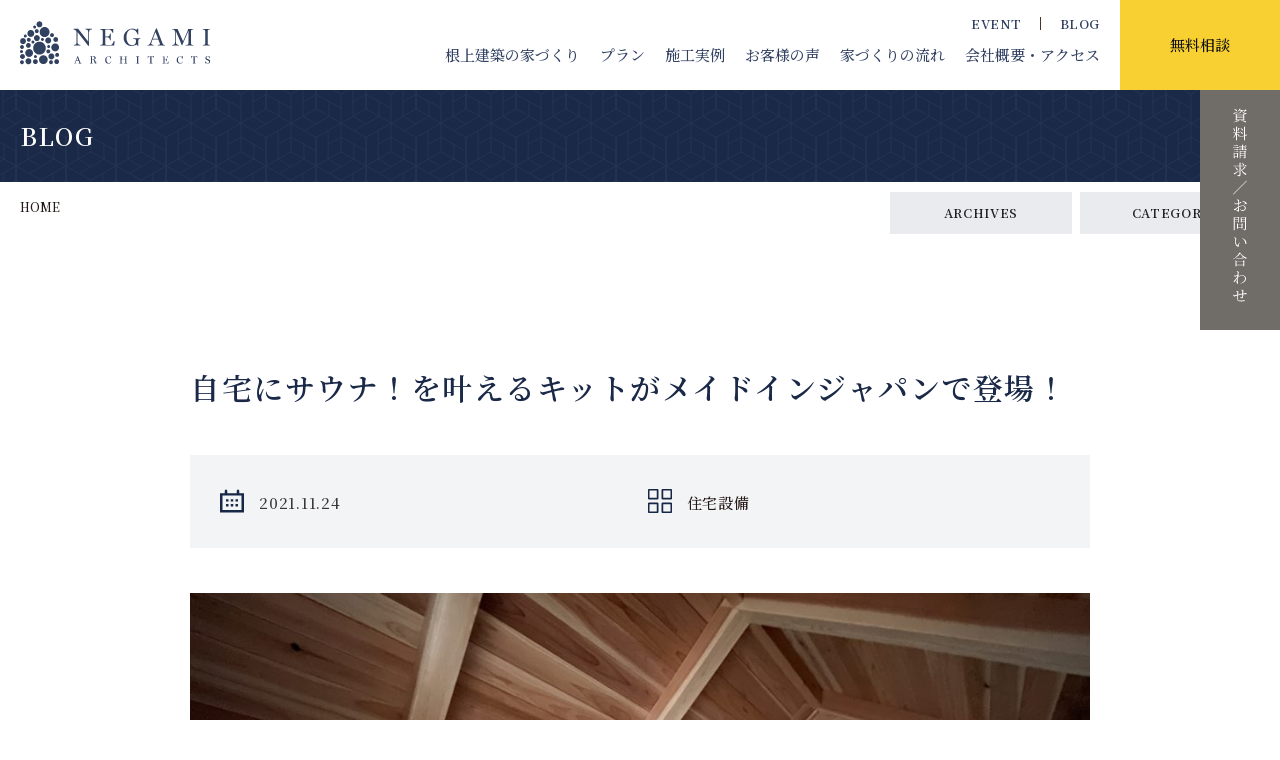

--- FILE ---
content_type: text/html; charset=UTF-8
request_url: https://negamikentiku.co.jp/6711.html
body_size: 16851
content:
<!DOCTYPE html>
<html lang="ja">
<head prefix="og: http://ogp.me/ns# fb: http://ogp.me/ns/fb# article: http://ogp.me/ns/article#">
    
    <meta http-equiv="Content-Type" content="text/html; charset=utf-8" />
    <meta name="viewport" content="width=device-width,initial-scale=1.0" />
    <meta http-equiv="X-UA-Compatible" content="IE=edge">
    <meta name="format-detection" content="telephone=no,email=no,address=no">

    

    <meta name="description" content="豊橋市の設計事務所と工務店を兼ねた1974年に創業の建築会社・根上建築。豊橋・豊川・蒲郡・岡崎・田原・新城・湖西・浜松の地域で漆喰や無垢材を使った家づくりやお店づくり、お庭づくり、リフォームのお手伝い。土地探しや外構エクステリアもお任せください。">

    <!-- CSS -->
    <link rel="preconnect" href="https://fonts.googleapis.com">
    <link rel="preconnect" href="https://fonts.gstatic.com" crossorigin>
    <link href="https://fonts.googleapis.com/css2?family=Noto+Serif+JP:wght@400;500;600;700&display=swap" rel="stylesheet">
    <link href="https://fonts.googleapis.com/css2?family=Shippori+Mincho:wght@500&display=swap" rel="stylesheet">
    <link href="https://fonts.googleapis.com/css2?family=Cormorant+Garamond:wght@400;500;600&display=swap" rel="stylesheet">
    <link href="https://fonts.googleapis.com/css2?family=STIX+Two+Text:wght@400;500&display=swap" rel="stylesheet">
    <link href="https://fonts.googleapis.com/css2?family=Poppins&display=swap" rel="stylesheet">
    
    <link rel="stylesheet" href="https://negamikentiku.co.jp/wp-content/themes/negami-2021/style.css">
    
    <link rel="stylesheet" href="https://negamikentiku.co.jp/wp-content/themes/negami-2021/css/bulma-pickup-light.css">
    <link rel="stylesheet" href="https://negamikentiku.co.jp/wp-content/themes/negami-2021/css/common.css?22-0822">
    <link rel="stylesheet" href="https://negamikentiku.co.jp/wp-content/themes/negami-2021/css/header.css?22-0822">
    <link rel="stylesheet" href="https://negamikentiku.co.jp/wp-content/themes/negami-2021/css/style.css?25-0119">
    <link rel="stylesheet" href="https://negamikentiku.co.jp/wp-content/themes/negami-2021/css/aos.css">
    <link rel="stylesheet" href="https://negamikentiku.co.jp/wp-content/themes/negami-2021/css/accordion.css">
    <link rel="stylesheet" href="https://negamikentiku.co.jp/wp-content/themes/negami-2021/css/form.css">
    
    <link rel="stylesheet" href="https://negamikentiku.co.jp/wp-content/themes/negami-2021/css/fotorama/fotorama.css">
    <link rel="stylesheet" href="https://negamikentiku.co.jp/wp-content/themes/negami-2021/css/bxslider/bxslider.css">
    <link rel="stylesheet" href="https://negamikentiku.co.jp/wp-content/themes/negami-2021/css/slick/slick.css">
    <!-- icons -->	
    <link rel="apple-touch-icon" sizes="180×180" href="https://negamikentiku.co.jp/wp-content/themes/negami-2021/images/parts/apple-touch-icon.png">
    <link rel="icon shortcut" type="image/x-icon" href="https://negamikentiku.co.jp/wp-content/themes/negami-2021/images/parts/favicon.png" />

    
    <!--[if lt IE 9]>
    <script src="http://html5shiv.googlecode.com/svn/trunk/html5.js"></script>
    <script src="http://css3-mediaqueries-js.googlecode.com/svn/trunk/css3-mediaqueries.js"></script>
    <![endif]-->

    <meta name="google-site-verification" content="ne9Lh3H7nRxwIT88nCjdce6PjXrcxTPyBxqTJJ_4ADI" />

    <!-- Digima -->
    <script async src="https://beacon.digima.com/v2/bootstrap/d0b-N0pFR0MyWTA2U3xWN2N4QXJkelcwbkRkNmFXQ1FIaQ"></script>

	<style>img:is([sizes="auto" i], [sizes^="auto," i]) { contain-intrinsic-size: 3000px 1500px }</style>
	
		<!-- All in One SEO 4.8.9 - aioseo.com -->
		<title>自宅にサウナ！を叶えるキットがメイドインジャパンで登場！ | 根上建築｜設計士とつくる、三河の暮らしを豊かにする木の家</title>
	<meta name="robots" content="max-image-preview:large" />
	<meta name="author" content="mondo"/>
	<link rel="canonical" href="https://negamikentiku.co.jp/6711.html" />
	<meta name="generator" content="All in One SEO (AIOSEO) 4.8.9" />
		<meta property="og:locale" content="ja_JP" />
		<meta property="og:site_name" content="自然素材を使った高性能な木の家なら豊橋の工務店・根上建築" />
		<meta property="og:type" content="article" />
		<meta property="og:title" content="自宅にサウナ！を叶えるキットがメイドインジャパンで登場！ | 根上建築｜設計士とつくる、三河の暮らしを豊かにする木の家" />
		<meta property="og:url" content="https://negamikentiku.co.jp/6711.html" />
		<meta property="og:image" content="https://negamikentiku.co.jp/wp-content/uploads/2021/11/001.jpg" />
		<meta property="og:image:secure_url" content="https://negamikentiku.co.jp/wp-content/uploads/2021/11/001.jpg" />
		<meta property="og:image:width" content="1024" />
		<meta property="og:image:height" content="768" />
		<meta property="article:published_time" content="2021-11-24T01:15:19+00:00" />
		<meta property="article:modified_time" content="2021-12-17T12:35:12+00:00" />
		<meta name="twitter:card" content="summary" />
		<meta name="twitter:title" content="自宅にサウナ！を叶えるキットがメイドインジャパンで登場！ | 根上建築｜設計士とつくる、三河の暮らしを豊かにする木の家" />
		<meta name="twitter:image" content="https://negamikentiku.co.jp/wp-content/uploads/2021/11/001.jpg" />
		<script type="application/ld+json" class="aioseo-schema">
			{"@context":"https:\/\/schema.org","@graph":[{"@type":"Article","@id":"https:\/\/negamikentiku.co.jp\/6711.html#article","name":"\u81ea\u5b85\u306b\u30b5\u30a6\u30ca\uff01\u3092\u53f6\u3048\u308b\u30ad\u30c3\u30c8\u304c\u30e1\u30a4\u30c9\u30a4\u30f3\u30b8\u30e3\u30d1\u30f3\u3067\u767b\u5834\uff01 | \u6839\u4e0a\u5efa\u7bc9\uff5c\u8a2d\u8a08\u58eb\u3068\u3064\u304f\u308b\u3001\u4e09\u6cb3\u306e\u66ae\u3089\u3057\u3092\u8c4a\u304b\u306b\u3059\u308b\u6728\u306e\u5bb6","headline":"\u81ea\u5b85\u306b\u30b5\u30a6\u30ca\uff01\u3092\u53f6\u3048\u308b\u30ad\u30c3\u30c8\u304c\u30e1\u30a4\u30c9\u30a4\u30f3\u30b8\u30e3\u30d1\u30f3\u3067\u767b\u5834\uff01","author":{"@id":"https:\/\/negamikentiku.co.jp\/author\/uio4_45ghi2kld#author"},"publisher":{"@id":"https:\/\/negamikentiku.co.jp\/#organization"},"image":{"@type":"ImageObject","url":"https:\/\/negamikentiku.co.jp\/wp-content\/uploads\/2021\/11\/001.jpg","width":1024,"height":768},"datePublished":"2021-11-24T10:15:19+09:00","dateModified":"2021-12-17T21:35:12+09:00","inLanguage":"ja","mainEntityOfPage":{"@id":"https:\/\/negamikentiku.co.jp\/6711.html#webpage"},"isPartOf":{"@id":"https:\/\/negamikentiku.co.jp\/6711.html#webpage"},"articleSection":"\u4f4f\u5b85\u8a2d\u5099, \u30b5\u30a6\u30ca"},{"@type":"BreadcrumbList","@id":"https:\/\/negamikentiku.co.jp\/6711.html#breadcrumblist","itemListElement":[{"@type":"ListItem","@id":"https:\/\/negamikentiku.co.jp#listItem","position":1,"name":"\u30db\u30fc\u30e0","item":"https:\/\/negamikentiku.co.jp","nextItem":{"@type":"ListItem","@id":"https:\/\/negamikentiku.co.jp\/category\/%e4%bd%8f%e5%ae%85%e8%a8%ad%e5%82%99#listItem","name":"\u4f4f\u5b85\u8a2d\u5099"}},{"@type":"ListItem","@id":"https:\/\/negamikentiku.co.jp\/category\/%e4%bd%8f%e5%ae%85%e8%a8%ad%e5%82%99#listItem","position":2,"name":"\u4f4f\u5b85\u8a2d\u5099","item":"https:\/\/negamikentiku.co.jp\/category\/%e4%bd%8f%e5%ae%85%e8%a8%ad%e5%82%99","nextItem":{"@type":"ListItem","@id":"https:\/\/negamikentiku.co.jp\/6711.html#listItem","name":"\u81ea\u5b85\u306b\u30b5\u30a6\u30ca\uff01\u3092\u53f6\u3048\u308b\u30ad\u30c3\u30c8\u304c\u30e1\u30a4\u30c9\u30a4\u30f3\u30b8\u30e3\u30d1\u30f3\u3067\u767b\u5834\uff01"},"previousItem":{"@type":"ListItem","@id":"https:\/\/negamikentiku.co.jp#listItem","name":"\u30db\u30fc\u30e0"}},{"@type":"ListItem","@id":"https:\/\/negamikentiku.co.jp\/6711.html#listItem","position":3,"name":"\u81ea\u5b85\u306b\u30b5\u30a6\u30ca\uff01\u3092\u53f6\u3048\u308b\u30ad\u30c3\u30c8\u304c\u30e1\u30a4\u30c9\u30a4\u30f3\u30b8\u30e3\u30d1\u30f3\u3067\u767b\u5834\uff01","previousItem":{"@type":"ListItem","@id":"https:\/\/negamikentiku.co.jp\/category\/%e4%bd%8f%e5%ae%85%e8%a8%ad%e5%82%99#listItem","name":"\u4f4f\u5b85\u8a2d\u5099"}}]},{"@type":"Organization","@id":"https:\/\/negamikentiku.co.jp\/#organization","name":"\u6839\u4e0a\u5efa\u7bc9\uff5c\u8a2d\u8a08\u58eb\u3068\u3064\u304f\u308b\u3001\u4e09\u6cb3\u306e\u66ae\u3089\u3057\u3092\u8c4a\u304b\u306b\u3059\u308b\u6728\u306e\u5bb6","description":"\u8c4a\u6a4b\u5e02\u306e\u8a2d\u8a08\u4e8b\u52d9\u6240\u3068\u5de5\u52d9\u5e97\u3092\u517c\u306d\u305f1974\u5e74\u306b\u5275\u696d\u306e\u5efa\u7bc9\u4f1a\u793e\u30fb\u6839\u4e0a\u5efa\u7bc9\u3002\u8c4a\u6a4b\u30fb\u8c4a\u5ddd\u30fb\u84b2\u90e1\u30fb\u5ca1\u5d0e\u30fb\u7530\u539f\u30fb\u65b0\u57ce\u30fb\u6e56\u897f\u30fb\u6d5c\u677e\u306e\u5730\u57df\u3067\u6f06\u55b0\u3084\u7121\u57a2\u6750\u3092\u4f7f\u3063\u305f\u5bb6\u3065\u304f\u308a\u3084\u304a\u5e97\u3065\u304f\u308a\u3001\u304a\u5ead\u3065\u304f\u308a\u3001\u30ea\u30d5\u30a9\u30fc\u30e0\u306e\u304a\u624b\u4f1d\u3044\u3002\u571f\u5730\u63a2\u3057\u3084\u5916\u69cb\u30a8\u30af\u30b9\u30c6\u30ea\u30a2\u3082\u304a\u4efb\u305b\u304f\u3060\u3055\u3044\u3002","url":"https:\/\/negamikentiku.co.jp\/"},{"@type":"Person","@id":"https:\/\/negamikentiku.co.jp\/author\/uio4_45ghi2kld#author","url":"https:\/\/negamikentiku.co.jp\/author\/uio4_45ghi2kld","name":"mondo","image":{"@type":"ImageObject","@id":"https:\/\/negamikentiku.co.jp\/6711.html#authorImage","url":"https:\/\/secure.gravatar.com\/avatar\/b0916a67bedb01a5250a53a42cf45f44c0056c86d009ed2cfbeba0fe920c18e0?s=96&d=mm&r=g","width":96,"height":96,"caption":"mondo"}},{"@type":"WebPage","@id":"https:\/\/negamikentiku.co.jp\/6711.html#webpage","url":"https:\/\/negamikentiku.co.jp\/6711.html","name":"\u81ea\u5b85\u306b\u30b5\u30a6\u30ca\uff01\u3092\u53f6\u3048\u308b\u30ad\u30c3\u30c8\u304c\u30e1\u30a4\u30c9\u30a4\u30f3\u30b8\u30e3\u30d1\u30f3\u3067\u767b\u5834\uff01 | \u6839\u4e0a\u5efa\u7bc9\uff5c\u8a2d\u8a08\u58eb\u3068\u3064\u304f\u308b\u3001\u4e09\u6cb3\u306e\u66ae\u3089\u3057\u3092\u8c4a\u304b\u306b\u3059\u308b\u6728\u306e\u5bb6","inLanguage":"ja","isPartOf":{"@id":"https:\/\/negamikentiku.co.jp\/#website"},"breadcrumb":{"@id":"https:\/\/negamikentiku.co.jp\/6711.html#breadcrumblist"},"author":{"@id":"https:\/\/negamikentiku.co.jp\/author\/uio4_45ghi2kld#author"},"creator":{"@id":"https:\/\/negamikentiku.co.jp\/author\/uio4_45ghi2kld#author"},"image":{"@type":"ImageObject","url":"https:\/\/negamikentiku.co.jp\/wp-content\/uploads\/2021\/11\/001.jpg","@id":"https:\/\/negamikentiku.co.jp\/6711.html\/#mainImage","width":1024,"height":768},"primaryImageOfPage":{"@id":"https:\/\/negamikentiku.co.jp\/6711.html#mainImage"},"datePublished":"2021-11-24T10:15:19+09:00","dateModified":"2021-12-17T21:35:12+09:00"},{"@type":"WebSite","@id":"https:\/\/negamikentiku.co.jp\/#website","url":"https:\/\/negamikentiku.co.jp\/","name":"\u6839\u4e0a\u5efa\u7bc9\uff5c\u8a2d\u8a08\u58eb\u3068\u3064\u304f\u308b\u3001\u4e09\u6cb3\u306e\u66ae\u3089\u3057\u3092\u8c4a\u304b\u306b\u3059\u308b\u6728\u306e\u5bb6","description":"\u8c4a\u6a4b\u5e02\u306e\u8a2d\u8a08\u4e8b\u52d9\u6240\u3068\u5de5\u52d9\u5e97\u3092\u517c\u306d\u305f1974\u5e74\u306b\u5275\u696d\u306e\u5efa\u7bc9\u4f1a\u793e\u30fb\u6839\u4e0a\u5efa\u7bc9\u3002\u8c4a\u6a4b\u30fb\u8c4a\u5ddd\u30fb\u84b2\u90e1\u30fb\u5ca1\u5d0e\u30fb\u7530\u539f\u30fb\u65b0\u57ce\u30fb\u6e56\u897f\u30fb\u6d5c\u677e\u306e\u5730\u57df\u3067\u6f06\u55b0\u3084\u7121\u57a2\u6750\u3092\u4f7f\u3063\u305f\u5bb6\u3065\u304f\u308a\u3084\u304a\u5e97\u3065\u304f\u308a\u3001\u304a\u5ead\u3065\u304f\u308a\u3001\u30ea\u30d5\u30a9\u30fc\u30e0\u306e\u304a\u624b\u4f1d\u3044\u3002\u571f\u5730\u63a2\u3057\u3084\u5916\u69cb\u30a8\u30af\u30b9\u30c6\u30ea\u30a2\u3082\u304a\u4efb\u305b\u304f\u3060\u3055\u3044\u3002","inLanguage":"ja","publisher":{"@id":"https:\/\/negamikentiku.co.jp\/#organization"}}]}
		</script>
		<!-- All in One SEO -->

<script type="text/javascript">
/* <![CDATA[ */
window._wpemojiSettings = {"baseUrl":"https:\/\/s.w.org\/images\/core\/emoji\/16.0.1\/72x72\/","ext":".png","svgUrl":"https:\/\/s.w.org\/images\/core\/emoji\/16.0.1\/svg\/","svgExt":".svg","source":{"concatemoji":"https:\/\/negamikentiku.co.jp\/wp-includes\/js\/wp-emoji-release.min.js?ver=6.8.3"}};
/*! This file is auto-generated */
!function(s,n){var o,i,e;function c(e){try{var t={supportTests:e,timestamp:(new Date).valueOf()};sessionStorage.setItem(o,JSON.stringify(t))}catch(e){}}function p(e,t,n){e.clearRect(0,0,e.canvas.width,e.canvas.height),e.fillText(t,0,0);var t=new Uint32Array(e.getImageData(0,0,e.canvas.width,e.canvas.height).data),a=(e.clearRect(0,0,e.canvas.width,e.canvas.height),e.fillText(n,0,0),new Uint32Array(e.getImageData(0,0,e.canvas.width,e.canvas.height).data));return t.every(function(e,t){return e===a[t]})}function u(e,t){e.clearRect(0,0,e.canvas.width,e.canvas.height),e.fillText(t,0,0);for(var n=e.getImageData(16,16,1,1),a=0;a<n.data.length;a++)if(0!==n.data[a])return!1;return!0}function f(e,t,n,a){switch(t){case"flag":return n(e,"\ud83c\udff3\ufe0f\u200d\u26a7\ufe0f","\ud83c\udff3\ufe0f\u200b\u26a7\ufe0f")?!1:!n(e,"\ud83c\udde8\ud83c\uddf6","\ud83c\udde8\u200b\ud83c\uddf6")&&!n(e,"\ud83c\udff4\udb40\udc67\udb40\udc62\udb40\udc65\udb40\udc6e\udb40\udc67\udb40\udc7f","\ud83c\udff4\u200b\udb40\udc67\u200b\udb40\udc62\u200b\udb40\udc65\u200b\udb40\udc6e\u200b\udb40\udc67\u200b\udb40\udc7f");case"emoji":return!a(e,"\ud83e\udedf")}return!1}function g(e,t,n,a){var r="undefined"!=typeof WorkerGlobalScope&&self instanceof WorkerGlobalScope?new OffscreenCanvas(300,150):s.createElement("canvas"),o=r.getContext("2d",{willReadFrequently:!0}),i=(o.textBaseline="top",o.font="600 32px Arial",{});return e.forEach(function(e){i[e]=t(o,e,n,a)}),i}function t(e){var t=s.createElement("script");t.src=e,t.defer=!0,s.head.appendChild(t)}"undefined"!=typeof Promise&&(o="wpEmojiSettingsSupports",i=["flag","emoji"],n.supports={everything:!0,everythingExceptFlag:!0},e=new Promise(function(e){s.addEventListener("DOMContentLoaded",e,{once:!0})}),new Promise(function(t){var n=function(){try{var e=JSON.parse(sessionStorage.getItem(o));if("object"==typeof e&&"number"==typeof e.timestamp&&(new Date).valueOf()<e.timestamp+604800&&"object"==typeof e.supportTests)return e.supportTests}catch(e){}return null}();if(!n){if("undefined"!=typeof Worker&&"undefined"!=typeof OffscreenCanvas&&"undefined"!=typeof URL&&URL.createObjectURL&&"undefined"!=typeof Blob)try{var e="postMessage("+g.toString()+"("+[JSON.stringify(i),f.toString(),p.toString(),u.toString()].join(",")+"));",a=new Blob([e],{type:"text/javascript"}),r=new Worker(URL.createObjectURL(a),{name:"wpTestEmojiSupports"});return void(r.onmessage=function(e){c(n=e.data),r.terminate(),t(n)})}catch(e){}c(n=g(i,f,p,u))}t(n)}).then(function(e){for(var t in e)n.supports[t]=e[t],n.supports.everything=n.supports.everything&&n.supports[t],"flag"!==t&&(n.supports.everythingExceptFlag=n.supports.everythingExceptFlag&&n.supports[t]);n.supports.everythingExceptFlag=n.supports.everythingExceptFlag&&!n.supports.flag,n.DOMReady=!1,n.readyCallback=function(){n.DOMReady=!0}}).then(function(){return e}).then(function(){var e;n.supports.everything||(n.readyCallback(),(e=n.source||{}).concatemoji?t(e.concatemoji):e.wpemoji&&e.twemoji&&(t(e.twemoji),t(e.wpemoji)))}))}((window,document),window._wpemojiSettings);
/* ]]> */
</script>
<style id='wp-emoji-styles-inline-css' type='text/css'>

	img.wp-smiley, img.emoji {
		display: inline !important;
		border: none !important;
		box-shadow: none !important;
		height: 1em !important;
		width: 1em !important;
		margin: 0 0.07em !important;
		vertical-align: -0.1em !important;
		background: none !important;
		padding: 0 !important;
	}
</style>
<link rel='stylesheet' id='wp-block-library-css' href='https://negamikentiku.co.jp/wp-includes/css/dist/block-library/style.min.css?ver=6.8.3' type='text/css' media='all' />
<style id='classic-theme-styles-inline-css' type='text/css'>
/*! This file is auto-generated */
.wp-block-button__link{color:#fff;background-color:#32373c;border-radius:9999px;box-shadow:none;text-decoration:none;padding:calc(.667em + 2px) calc(1.333em + 2px);font-size:1.125em}.wp-block-file__button{background:#32373c;color:#fff;text-decoration:none}
</style>
<style id='global-styles-inline-css' type='text/css'>
:root{--wp--preset--aspect-ratio--square: 1;--wp--preset--aspect-ratio--4-3: 4/3;--wp--preset--aspect-ratio--3-4: 3/4;--wp--preset--aspect-ratio--3-2: 3/2;--wp--preset--aspect-ratio--2-3: 2/3;--wp--preset--aspect-ratio--16-9: 16/9;--wp--preset--aspect-ratio--9-16: 9/16;--wp--preset--color--black: #000000;--wp--preset--color--cyan-bluish-gray: #abb8c3;--wp--preset--color--white: #ffffff;--wp--preset--color--pale-pink: #f78da7;--wp--preset--color--vivid-red: #cf2e2e;--wp--preset--color--luminous-vivid-orange: #ff6900;--wp--preset--color--luminous-vivid-amber: #fcb900;--wp--preset--color--light-green-cyan: #7bdcb5;--wp--preset--color--vivid-green-cyan: #00d084;--wp--preset--color--pale-cyan-blue: #8ed1fc;--wp--preset--color--vivid-cyan-blue: #0693e3;--wp--preset--color--vivid-purple: #9b51e0;--wp--preset--gradient--vivid-cyan-blue-to-vivid-purple: linear-gradient(135deg,rgba(6,147,227,1) 0%,rgb(155,81,224) 100%);--wp--preset--gradient--light-green-cyan-to-vivid-green-cyan: linear-gradient(135deg,rgb(122,220,180) 0%,rgb(0,208,130) 100%);--wp--preset--gradient--luminous-vivid-amber-to-luminous-vivid-orange: linear-gradient(135deg,rgba(252,185,0,1) 0%,rgba(255,105,0,1) 100%);--wp--preset--gradient--luminous-vivid-orange-to-vivid-red: linear-gradient(135deg,rgba(255,105,0,1) 0%,rgb(207,46,46) 100%);--wp--preset--gradient--very-light-gray-to-cyan-bluish-gray: linear-gradient(135deg,rgb(238,238,238) 0%,rgb(169,184,195) 100%);--wp--preset--gradient--cool-to-warm-spectrum: linear-gradient(135deg,rgb(74,234,220) 0%,rgb(151,120,209) 20%,rgb(207,42,186) 40%,rgb(238,44,130) 60%,rgb(251,105,98) 80%,rgb(254,248,76) 100%);--wp--preset--gradient--blush-light-purple: linear-gradient(135deg,rgb(255,206,236) 0%,rgb(152,150,240) 100%);--wp--preset--gradient--blush-bordeaux: linear-gradient(135deg,rgb(254,205,165) 0%,rgb(254,45,45) 50%,rgb(107,0,62) 100%);--wp--preset--gradient--luminous-dusk: linear-gradient(135deg,rgb(255,203,112) 0%,rgb(199,81,192) 50%,rgb(65,88,208) 100%);--wp--preset--gradient--pale-ocean: linear-gradient(135deg,rgb(255,245,203) 0%,rgb(182,227,212) 50%,rgb(51,167,181) 100%);--wp--preset--gradient--electric-grass: linear-gradient(135deg,rgb(202,248,128) 0%,rgb(113,206,126) 100%);--wp--preset--gradient--midnight: linear-gradient(135deg,rgb(2,3,129) 0%,rgb(40,116,252) 100%);--wp--preset--font-size--small: 13px;--wp--preset--font-size--medium: 20px;--wp--preset--font-size--large: 36px;--wp--preset--font-size--x-large: 42px;--wp--preset--spacing--20: 0.44rem;--wp--preset--spacing--30: 0.67rem;--wp--preset--spacing--40: 1rem;--wp--preset--spacing--50: 1.5rem;--wp--preset--spacing--60: 2.25rem;--wp--preset--spacing--70: 3.38rem;--wp--preset--spacing--80: 5.06rem;--wp--preset--shadow--natural: 6px 6px 9px rgba(0, 0, 0, 0.2);--wp--preset--shadow--deep: 12px 12px 50px rgba(0, 0, 0, 0.4);--wp--preset--shadow--sharp: 6px 6px 0px rgba(0, 0, 0, 0.2);--wp--preset--shadow--outlined: 6px 6px 0px -3px rgba(255, 255, 255, 1), 6px 6px rgba(0, 0, 0, 1);--wp--preset--shadow--crisp: 6px 6px 0px rgba(0, 0, 0, 1);}:where(.is-layout-flex){gap: 0.5em;}:where(.is-layout-grid){gap: 0.5em;}body .is-layout-flex{display: flex;}.is-layout-flex{flex-wrap: wrap;align-items: center;}.is-layout-flex > :is(*, div){margin: 0;}body .is-layout-grid{display: grid;}.is-layout-grid > :is(*, div){margin: 0;}:where(.wp-block-columns.is-layout-flex){gap: 2em;}:where(.wp-block-columns.is-layout-grid){gap: 2em;}:where(.wp-block-post-template.is-layout-flex){gap: 1.25em;}:where(.wp-block-post-template.is-layout-grid){gap: 1.25em;}.has-black-color{color: var(--wp--preset--color--black) !important;}.has-cyan-bluish-gray-color{color: var(--wp--preset--color--cyan-bluish-gray) !important;}.has-white-color{color: var(--wp--preset--color--white) !important;}.has-pale-pink-color{color: var(--wp--preset--color--pale-pink) !important;}.has-vivid-red-color{color: var(--wp--preset--color--vivid-red) !important;}.has-luminous-vivid-orange-color{color: var(--wp--preset--color--luminous-vivid-orange) !important;}.has-luminous-vivid-amber-color{color: var(--wp--preset--color--luminous-vivid-amber) !important;}.has-light-green-cyan-color{color: var(--wp--preset--color--light-green-cyan) !important;}.has-vivid-green-cyan-color{color: var(--wp--preset--color--vivid-green-cyan) !important;}.has-pale-cyan-blue-color{color: var(--wp--preset--color--pale-cyan-blue) !important;}.has-vivid-cyan-blue-color{color: var(--wp--preset--color--vivid-cyan-blue) !important;}.has-vivid-purple-color{color: var(--wp--preset--color--vivid-purple) !important;}.has-black-background-color{background-color: var(--wp--preset--color--black) !important;}.has-cyan-bluish-gray-background-color{background-color: var(--wp--preset--color--cyan-bluish-gray) !important;}.has-white-background-color{background-color: var(--wp--preset--color--white) !important;}.has-pale-pink-background-color{background-color: var(--wp--preset--color--pale-pink) !important;}.has-vivid-red-background-color{background-color: var(--wp--preset--color--vivid-red) !important;}.has-luminous-vivid-orange-background-color{background-color: var(--wp--preset--color--luminous-vivid-orange) !important;}.has-luminous-vivid-amber-background-color{background-color: var(--wp--preset--color--luminous-vivid-amber) !important;}.has-light-green-cyan-background-color{background-color: var(--wp--preset--color--light-green-cyan) !important;}.has-vivid-green-cyan-background-color{background-color: var(--wp--preset--color--vivid-green-cyan) !important;}.has-pale-cyan-blue-background-color{background-color: var(--wp--preset--color--pale-cyan-blue) !important;}.has-vivid-cyan-blue-background-color{background-color: var(--wp--preset--color--vivid-cyan-blue) !important;}.has-vivid-purple-background-color{background-color: var(--wp--preset--color--vivid-purple) !important;}.has-black-border-color{border-color: var(--wp--preset--color--black) !important;}.has-cyan-bluish-gray-border-color{border-color: var(--wp--preset--color--cyan-bluish-gray) !important;}.has-white-border-color{border-color: var(--wp--preset--color--white) !important;}.has-pale-pink-border-color{border-color: var(--wp--preset--color--pale-pink) !important;}.has-vivid-red-border-color{border-color: var(--wp--preset--color--vivid-red) !important;}.has-luminous-vivid-orange-border-color{border-color: var(--wp--preset--color--luminous-vivid-orange) !important;}.has-luminous-vivid-amber-border-color{border-color: var(--wp--preset--color--luminous-vivid-amber) !important;}.has-light-green-cyan-border-color{border-color: var(--wp--preset--color--light-green-cyan) !important;}.has-vivid-green-cyan-border-color{border-color: var(--wp--preset--color--vivid-green-cyan) !important;}.has-pale-cyan-blue-border-color{border-color: var(--wp--preset--color--pale-cyan-blue) !important;}.has-vivid-cyan-blue-border-color{border-color: var(--wp--preset--color--vivid-cyan-blue) !important;}.has-vivid-purple-border-color{border-color: var(--wp--preset--color--vivid-purple) !important;}.has-vivid-cyan-blue-to-vivid-purple-gradient-background{background: var(--wp--preset--gradient--vivid-cyan-blue-to-vivid-purple) !important;}.has-light-green-cyan-to-vivid-green-cyan-gradient-background{background: var(--wp--preset--gradient--light-green-cyan-to-vivid-green-cyan) !important;}.has-luminous-vivid-amber-to-luminous-vivid-orange-gradient-background{background: var(--wp--preset--gradient--luminous-vivid-amber-to-luminous-vivid-orange) !important;}.has-luminous-vivid-orange-to-vivid-red-gradient-background{background: var(--wp--preset--gradient--luminous-vivid-orange-to-vivid-red) !important;}.has-very-light-gray-to-cyan-bluish-gray-gradient-background{background: var(--wp--preset--gradient--very-light-gray-to-cyan-bluish-gray) !important;}.has-cool-to-warm-spectrum-gradient-background{background: var(--wp--preset--gradient--cool-to-warm-spectrum) !important;}.has-blush-light-purple-gradient-background{background: var(--wp--preset--gradient--blush-light-purple) !important;}.has-blush-bordeaux-gradient-background{background: var(--wp--preset--gradient--blush-bordeaux) !important;}.has-luminous-dusk-gradient-background{background: var(--wp--preset--gradient--luminous-dusk) !important;}.has-pale-ocean-gradient-background{background: var(--wp--preset--gradient--pale-ocean) !important;}.has-electric-grass-gradient-background{background: var(--wp--preset--gradient--electric-grass) !important;}.has-midnight-gradient-background{background: var(--wp--preset--gradient--midnight) !important;}.has-small-font-size{font-size: var(--wp--preset--font-size--small) !important;}.has-medium-font-size{font-size: var(--wp--preset--font-size--medium) !important;}.has-large-font-size{font-size: var(--wp--preset--font-size--large) !important;}.has-x-large-font-size{font-size: var(--wp--preset--font-size--x-large) !important;}
:where(.wp-block-post-template.is-layout-flex){gap: 1.25em;}:where(.wp-block-post-template.is-layout-grid){gap: 1.25em;}
:where(.wp-block-columns.is-layout-flex){gap: 2em;}:where(.wp-block-columns.is-layout-grid){gap: 2em;}
:root :where(.wp-block-pullquote){font-size: 1.5em;line-height: 1.6;}
</style>
<link rel='stylesheet' id='contact-form-7-css' href='https://negamikentiku.co.jp/wp-content/plugins/contact-form-7/includes/css/styles.css?ver=6.1.3' type='text/css' media='all' />
<link rel="https://api.w.org/" href="https://negamikentiku.co.jp/wp-json/" /><link rel="alternate" title="JSON" type="application/json" href="https://negamikentiku.co.jp/wp-json/wp/v2/posts/6711" /><link rel='shortlink' href='https://negamikentiku.co.jp/?p=6711' />
<link rel="alternate" title="oEmbed (JSON)" type="application/json+oembed" href="https://negamikentiku.co.jp/wp-json/oembed/1.0/embed?url=https%3A%2F%2Fnegamikentiku.co.jp%2F6711.html" />
<link rel="alternate" title="oEmbed (XML)" type="text/xml+oembed" href="https://negamikentiku.co.jp/wp-json/oembed/1.0/embed?url=https%3A%2F%2Fnegamikentiku.co.jp%2F6711.html&#038;format=xml" />
<link rel="icon" href="https://negamikentiku.co.jp/wp-content/uploads/2023/02/cropped-wp-favicon-32x32.jpg" sizes="32x32" />
<link rel="icon" href="https://negamikentiku.co.jp/wp-content/uploads/2023/02/cropped-wp-favicon-192x192.jpg" sizes="192x192" />
<link rel="apple-touch-icon" href="https://negamikentiku.co.jp/wp-content/uploads/2023/02/cropped-wp-favicon-180x180.jpg" />
<meta name="msapplication-TileImage" content="https://negamikentiku.co.jp/wp-content/uploads/2023/02/cropped-wp-favicon-270x270.jpg" />
<script async src="https://beacon.digima.com/v2/bootstrap/d0b-N0pFR0MyWTA2U3xWN2N4QXJkelcwbkRkNmFXQ1FIaQ"></script></head>
<body>
<div class="intro">
    <div id="site_loader_animation" class="c-load"></div>
</div>
<div class="wrapper" id="TOP">

    <header class="main-header">
        <div class="header-wrap">
            <div class="fixed-navigation-wrap">
                <h1 class="fixed-logo hover-img"><a href="https://negamikentiku.co.jp/"><img src="https://negamikentiku.co.jp/wp-content/themes/negami-2021/images/parts/logo.svg" alt="有限会社 根上建築｜愛知県豊橋市の工務店｜三河の木の家"/></a></h1>
                <nav class="fixed-navigation">
                    <ul class="fixed-main-nav">
                        <li class="has-child"><a href="https://negamikentiku.co.jp/#a1">根上建築の家づくり</a>
                            <ul class="child-menu">
                                <li><a href="https://negamikentiku.co.jp/important.html">大切にしていること</a></li>
                                <li><a href="https://negamikentiku.co.jp/strong.html">得意なことと苦手なこと</a></li>
                                <li><a href="https://negamikentiku.co.jp/cost.html">高いコストパフォーマンス</a></li>
                                <li><a href="https://negamikentiku.co.jp/passive.html">自然の力を活かした家</a></li>
                                <li><a href="https://negamikentiku.co.jp/after.html">保証＆アフターメンテナンス</a></li>
                            </ul>
                        </li>
                        <li class="has-child"><a href="https://negamikentiku.co.jp/plan.html">プラン</a>
                            <ul class="child-menu">
                                <li><a href="https://negamikentiku.co.jp/plan.html">定額制注文住宅</a></li>
                                <li><a href="https://negamikentiku.co.jp/quality.html">高性能注文住宅</a></li>
                            </ul>
                        </li>
                        <li><a href="https://negamikentiku.co.jp/works">施工実例</a></li>
                        <li><a href="https://negamikentiku.co.jp/voice">お客様の声</a></li>
                        <li><a href="https://negamikentiku.co.jp/flow.html">家づくりの流れ</a></li>
                        <li><a href="https://negamikentiku.co.jp/company.html">会社概要<span class="w1100none">・アクセス</span></a></li>
                    </ul>
                </nav>
                <ul class="fixed-sub-nav">
                    <li><a href="https://negamikentiku.co.jp/event">EVENT</a></li>
                    <li><a href="https://negamikentiku.co.jp/blog.html">BLOG</a></li>
                </ul>
                <p class="fixed-reservation"><a href="https://negamikentiku.co.jp/contact.html">無料相談</a></p>
            </div>
        </div>
        <div class="header-wrap-sp">
            <div class="mobile-navigation-wrap">
                <h1 class="mobile-logo"><a href="https://negamikentiku.co.jp/"><img src="https://negamikentiku.co.jp/wp-content/themes/negami-2021/images/parts/logo.svg" alt="有限会社 根上建築｜愛知県豊橋市の工務店｜三河の木の家"/></a></h1>
                <div class="gnav">
                    <div class="nav-toggle">
                        <div><span></span><span></span></div>
                        <p class="menu">MENU</p>
                        <p class="close">CLOSE</p>
                    </div>
                </div>
                <div class="gnav-content">
                    <div class="outer">
                        <div class="margin-auto wrap-300">
                            <h1 class="gnav-logo pb-3em hover-img"><a href="https://negamikentiku.co.jp/"><img src="https://negamikentiku.co.jp/wp-content/themes/negami-2021/images/parts/logo.svg" alt="有限会社 根上建築｜愛知県豊橋市の工務店｜三河の木の家"/></a></h1>
                            <p class="center pb-1hem f14">根上建築の家づくりに興味のある方は<br>
                            「来店予約をしたいのですが…」と、<br>お気軽にお問い合わせください。</p>
                            <p class="more more-yellow"><a href="https://negamikentiku.co.jp/contact.html">無料相談</a></p>
                            <nav class="mobile-navigation">
                                <ul class="mobile-main-nav ">
                                    <li class="acordion"><a class="trigger"><span class="trigger-icon">根上建築の家づくり</span></a>
                                        <ul class="aco_content">
                                            <li><a href="https://negamikentiku.co.jp/important.html">大切にしていること</a></li>
                                            <li><a href="https://negamikentiku.co.jp/strong.html">得意なことと苦手なこと</a></li>
                                            <li><a href="https://negamikentiku.co.jp/cost.html">高いコストパフォーマンス</a></li>
                                            <li><a href="https://negamikentiku.co.jp/passive.html">自然の力を活かした家</a></li>
                                            <li><a href="https://negamikentiku.co.jp/after.html">保証＆アフターメンテナンス</a></li>
                                        </ul>
                                    </li>
                                    <li class="acordion"><a class="trigger"><span class="trigger-icon">プラン</span></a>
                                        <ul class="aco_content">
                                            <li><a href="https://negamikentiku.co.jp/plan.html">定額制注文住宅</a></li>
                                            <li><a href="https://negamikentiku.co.jp/quality.html">高性能注文住宅</a></li>
                                        </ul>
                                    </li>
                                    <li><a href="https://negamikentiku.co.jp/works">施工実例</a></li>
                                    <li><a href="https://negamikentiku.co.jp/voice">お客様の声</a></li>
                                    <li><a href="https://negamikentiku.co.jp/flow.html">家づくりの流れ</a></li>
                                    <li><a href="https://negamikentiku.co.jp/company.html">会社概要・アクセス</a></li>
                                    <li><a href="https://negamikentiku.co.jp/contact.html">家づくり相談</a></li>
                                    <li><a href="https://negamikentiku.co.jp/event">イベント情報</a></li>
                                    <li><a href="https://negamikentiku.co.jp/news">新着情報</a></li>
                                    <li><a href="https://negamikentiku.co.jp/blog.html">ブログ</a></li>
                                    <li><a href="https://negamikentiku.co.jp/reform.html">リフォーム</a></li>
                                    <li><a href="https://negamikentiku.co.jp/shop.html">店舗デザイン</a></li>
                                    <li><a href="https://negamikentiku.co.jp/garden.html">ガーデン</a></li>
                                    <li><a href="https://negamikentiku.co.jp/faq.html">よくある質問</a></li>
                                    <li><a href="https://negamikentiku.co.jp/recruit.html">採用情報</a></li>
                                </ul>
                            </nav>
                            <ul class="mobile-sns-nav">
                                <li><a href="https://www.instagram.com/negataku1127/" target="_blank"><img src="https://negamikentiku.co.jp/wp-content/themes/negami-2021/images/parts/icon-instagram.svg" alt="instagram"></a></li>
                                <li><a href="https://www.facebook.com/toyohashi.koumuten.negamikentiku" target="_blank"><img src="https://negamikentiku.co.jp/wp-content/themes/negami-2021/images/parts/icon-facebook.svg" alt="facebook"></a></li>
                                <li><a href="https://www.youtube.com/channel/UCiAHljiG0Q0h7SO978jCu1A" target="_blank"><img src="https://negamikentiku.co.jp/wp-content/themes/negami-2021/images/parts/icon-youtube.svg" alt="youtube"></a></li>
                            </ul>
                            <div class="pb-5em">
                                <p class="center mobile-link">有限会社 根上建築<br>
                                〒441-8106<br>愛知県豊橋市弥生町字東豊和19-6<br>
                                TEL <span class="f21">0532-46-7368</span></p>
                            </div>
                        </div>
                    </div>
                </div>
            </div>
        </div>
    </header>

    <header class="normal-header tablet-none">
        <div class="normal-header-wrap">
            <div class="normal-navigation-wrap">
                <h1 class="normal-logo hover-img"><a href="https://negamikentiku.co.jp/"><img src="https://negamikentiku.co.jp/wp-content/themes/negami-2021/images/parts/logo.svg" alt="有限会社 根上建築｜愛知県豊橋市の工務店｜三河の木の家"/></a></h1>
                <nav class="normal-navigation">
                    <ul class="normal-main-nav">
                        <li class="has-child"><a href="https://negamikentiku.co.jp/#a1">根上建築の家づくり</a>
                            <ul class="child-menu">
                                <li><a href="https://negamikentiku.co.jp/important.html">大切にしていること</a></li>
                                <li><a href="https://negamikentiku.co.jp/strong.html">得意なことと苦手なこと</a></li>
                                <li><a href="https://negamikentiku.co.jp/cost.html">高いコストパフォーマンス</a></li>
                                <li><a href="https://negamikentiku.co.jp/passive.html">自然の力を活かした家</a></li>
                                <li><a href="https://negamikentiku.co.jp/after.html">保証＆アフターメンテナンス</a></li>
                            </ul>
                        </li>
                        <li class="has-child"><a href="https://negamikentiku.co.jp/plan.html">プラン</a>
                            <ul class="child-menu">
                                <li><a href="https://negamikentiku.co.jp/plan.html">定額制注文住宅</a></li>
                                <li><a href="https://negamikentiku.co.jp/quality.html">高性能注文住宅</a></li>
                            </ul>
                        </li>
                        <li><a href="https://negamikentiku.co.jp/works">施工実例</a></li>
                        <li><a href="https://negamikentiku.co.jp/voice">お客様の声</a></li>
                        <li><a href="https://negamikentiku.co.jp/flow.html">家づくりの流れ</a></li>
                        <li><a href="https://negamikentiku.co.jp/company.html">会社概要<span class="w1100none">・アクセス</span></a></li>
                    </ul>
                </nav>
                <ul class="normal-sub-nav">
                    <li><a href="https://negamikentiku.co.jp/event">EVENT</a></li>
                    <li><a href="https://negamikentiku.co.jp/blog.html">BLOG</a></li>
                </ul>
                <p class="normal-reservation"><a href="https://negamikentiku.co.jp/contact.html">無料相談</a></p>
            </div>
            <p class="normal-contact"><a href="https://negamikentiku.co.jp/request.html"><img src="https://negamikentiku.co.jp/wp-content/themes/negami-2021/images/parts/contact.svg" alt="資料請求"></a></p>
        </div>
    </header>

    <div class="page-title no-header">
        <h1>BLOG</h1>
    </div>

    <div class="margin-auto wrap-1440">
        <div class="columns is-variable is-1 is-mobile is-multiline column-pd-0">
            <div class="column is-12-mobile is-6-tablet is-6-desktop">    <div class="bread-crumb-wrap">
        <ul class="bread-crumb">
            <li><a href="https://negamikentiku.co.jp/" >HOME</a></li>
        </ul>
    </div>
            </div>
            <div class="column is-12-mobile is-6-tablet is-6-desktop">
                <div class="cat-nav-wrap row">
                    <div class="columns is-variable is-1 is-mobile is-multiline column-pd-0 cat-nav">
                        <div class="column is-6-mobile is-6-tablet is-6-desktop">
                            <div class="cat-trigger">
                                <p class="more more-cat w100p"><a>ARCHIVES</a></p>
                            </div>
                        </div>
                        <div class="column is-6-mobile is-6-tablet is-6-desktop">
                            <div class="arc-trigger">
                                <p class="more more-cat w100p"><a>CATEGORY</a></p>
                            </div>
                        </div>
                    </div>
                </div>
            </div>
        </div>
    </div>


    <main>
        <section class="section bottom-none">
            <div class="outer">
                <div class="wrap wrap-900 post-content-wrap">
                                                            <h1 class="post-title">自宅にサウナ！を叶えるキットがメイドインジャパンで登場！</h1>
                    <div class="post-memo-wrap">
                        <div class="columns is-variable is-2 is-mobile is-multiline column-pd-1">
                            <div class="column is-12-mobile is-6-tablet is-6-desktop">
                                <div class="inner">
                                    <p><span class="icon-before icon-calender"></span>2021.11.24</p>
                                </div>
                            </div>
                            <div class="column is-12-mobile is-6-tablet is-6-desktop">
                                <div class="inner">
                                    <p><span class="icon-before icon-category"></span><a href="https://negamikentiku.co.jp/category/%e4%bd%8f%e5%ae%85%e8%a8%ad%e5%82%99" rel="category tag">住宅設備</a></p>
                                </div>
                            </div>
                        </div>
                    </div>
                    <div class="post-content">
                        <p><img fetchpriority="high" decoding="async" src="https://negamikentiku.co.jp/wp-content/uploads/2021/11/001.jpg" alt="" width="1024" height="768" class="alignnone size-full wp-image-6712" srcset="https://negamikentiku.co.jp/wp-content/uploads/2021/11/001.jpg 1024w, https://negamikentiku.co.jp/wp-content/uploads/2021/11/001-493x370.jpg 493w, https://negamikentiku.co.jp/wp-content/uploads/2021/11/001-768x576.jpg 768w" sizes="(max-width: 1024px) 100vw, 1024px" /></p>
<h2>ペンタゴンフレームの「サムライサウナ」</h2>
<p>空前のキャンプブームから、サウナへと視線は集中、今「ととのう」をテーマにしたサウナマニアが急増中。<br />
でも、ブームでどこのサウナも混み混みらしいのです。<br />
そこで、自宅でもサウナが楽しめるキットが「新木場ネットワークス」から発売されました。</p>
<p><img decoding="async" src="https://negamikentiku.co.jp/wp-content/uploads/2021/11/002.jpg" alt="" width="1024" height="768" class="alignnone size-full wp-image-6713" srcset="https://negamikentiku.co.jp/wp-content/uploads/2021/11/002.jpg 1024w, https://negamikentiku.co.jp/wp-content/uploads/2021/11/002-493x370.jpg 493w, https://negamikentiku.co.jp/wp-content/uploads/2021/11/002-768x576.jpg 768w" sizes="(max-width: 1024px) 100vw, 1024px" /></p>
<p>5角形のペンタゴンフレームが特徴で、ちょうど背もたれとなる壁が105度の角度できもちいいのだとか。<br />
こちらの「サムライサウナ」では以下の5つのポイント紹介しています。</p>
<blockquote><p>■居住空間の広がりと段違い構造<br />
バレルサウナでは世界初となる段違い構造を採用しました。今までのバレルサウナとは違い、自分に合ったベストの温度帯を楽しむことができます。また、正五角形の内角108度がうむ背もたれは極上の心地よさを実現しました。座面部分はあぐらをかけるくらいゆとりをもった45cmの奥行きです。</p>
<p>※段違い構造：左右で座席の高さを変えることで温度の高低差をバレルサウナで実現</p>
<p>■日本の匠の技が詰まったペンタゴンフレーム<br />
五角形というカタチでありながら、金属加工などをすることなく木材のみでフレームを作成。<br />
細かな加工技術を取り入れることで強度を保ち、五角形のカタチを実現。<br />
このペンタゴンフレームを作れたことで従来の丸型とは違った空間の広がりを提供できるようになりました。</p>
<p>■圧倒的な燃焼温度と立ち上がり時間<br />
サウナストーブもモキ製作所（https://www.moki-ss.co.jp/）の茂暖（モダン）MR70を採用しております。</p>
<p>800℃超　高温燃焼！圧倒的な燃焼温度と素早い立ち上がり（目安30分）で、サウナ室内が適温になります。<br />
寒冷地での利用の場合においても満足いく温度を実現できるストーブです。もちろんロウリュも可能です。</p>
<p>■プレビルド工法による短い施工日数<br />
現場状況にもよりますが、短ければ2日間で施工完了。<br />
※天候、状況により3,4日かかる場合もございます</p>
<p>■純国産による安心感と短納期<br />
輸入・輸出が関係ない国内生産品になりますので、早ければ1ヶ月での納期が可能です。<br />
また販売から施工まで一貫して行うので、アフターフォローも安心です。</p>
</blockquote>
<p><small>https://samurai-sauna.com/saunakit-barrelsauna/より抜粋</small></p>
<h2>価格とサイズ</h2>
<p>2021年11月24日現在では、サイズが「ロング」タイプの1種類しか発売されていませんが、来年1月頃には、「スタンダード」「ミニ」の2タイプも追加される予定だそうです。<br />
お値段はロングタイプで</p>
<p>278万（税込）+「基礎工事代」+「排水工事代」</p>
<p>となっている模様。本体は248万円（税込）で施工費30万円（税込）がセットで販売されているようです。</p>
<p>広さは2,450×2,250×3,450となっていますが、ペンタゴンフレームなので、幅は1,515～2,450となっているようですね。</p>
<p>自宅で本格サウナが楽しめる！そんな夢のキットをあなたも手にしてみませんか？</p>
                    </div>
                                                                                <div class="post-footer">
                        <div class="blog-post-cat-wrap">
                            <p class="blog-post-cat"><span class="icon-before icon-category"></span><a href="https://negamikentiku.co.jp/category/%e4%bd%8f%e5%ae%85%e8%a8%ad%e5%82%99" rel="category tag">住宅設備</a></p>
                        </div>
                        <ul class="blog-sns-wrap">
                            <li><a href="http://www.facebook.com/share.php?u=https://negamikentiku.co.jp/6711.html&t=自宅にサウナ！を叶えるキットがメイドインジャパンで登場！" target="_blank"><img src="https://negamikentiku.co.jp/wp-content/themes/negami-2021/images/parts/share-facebook.svg" alt="facebook"></a></li>
                            <li><a href="http://twitter.com/share?url=https://negamikentiku.co.jp/6711.html&text=自宅にサウナ！を叶えるキットがメイドインジャパンで登場！&via=your_ID&tw_p=tweetbutton&related=your_ID" target="_blank"><img src="https://negamikentiku.co.jp/wp-content/themes/negami-2021/images/parts/share-twitter.svg" alt="twitter"></a></li>
                        </ul>
                    </div>
                </div>
                <div class="wrap wrap-900">
                    <div class="post-pager-wrap" data-aos="fade-up">
                        <div class="pb-2em">
                            <div class="columns is-variable is-2 is-mobile is-multiline column-pd-0">
                                <div class="column is-6">
                                                                        <a href="https://negamikentiku.co.jp/3633.html">
                                        <div class="columns is-variable is-0 is-mobile is-multiline column-pd-0 shadow">
                                            <div class="column is-12-mobile is-4-tablet is-5-desktop">
                                                <div class="hover-zoom__image h100p">
                                                    <figure style="background: url('https://negamikentiku.co.jp/wp-content/uploads/2019/09/2019-0911.jpg') center center / cover;" class="post-pager-thumb"></figure>
                                                </div>
                                            </div>
                                            <div class="column is-12-mobile is-8-tablet is-7-desktop vertical-center">
                                                <div class="inner post-pager-prev">
                                                    <p class="smaller en">← PREV</p>
                                                    <p>トリプルガラスサッシ！YKKAPより発売！</p>
                                                </div>
                                            </div>
                                        </div>
                                    </a>
                                                                    </div>
                                <div class="column is-6">
                                                                        <a href="https://negamikentiku.co.jp/6896.html">
                                        <div class="columns is-variable is-0 is-mobile is-multiline column-pd-0 reverse-row-order shadow">
                                            <div class="column is-12-mobile is-4-tablet is-5-desktop">
                                                <div class="hover-zoom__image h100p">
                                                    <figure style="background: url('https://negamikentiku.co.jp/wp-content/uploads/2022/01/031.jpg') center center / cover;" class="post-pager-thumb"></figure>
                                                </div>
                                            </div>
                                            <div class="column is-12-mobile is-8-tablet is-7-desktop vertical-center">
                                                <div class="inner post-pager-next">
                                                    <p class="smaller en">NEXT →</p>
                                                    <p>KINUAMI Uが予約販売開始！</p>
                                                </div>
                                            </div>
                                        </div>
                                    </a>
                                                                    </div>
                            </div>
                        </div>
                        <p class="more more-large w100p"><a href="https://negamikentiku.co.jp/blog.html">記事一覧</a></p>
                    </div>
                </div>
            </div>
        </section>


        <section class="section-l">
            <div class="outer">
                <div class="wrap wrap-1400" data-aos="fade-up">
                    <figure class="pb-2em"><img src="https://negamikentiku.co.jp/wp-content/themes/negami-2021/images/img/top/img_01.jpg" alt="根上建築 豊橋本社スタジオ"></figure>
                    <p class="big-lead en pb-05em">STUDIO</p>
                    <div class="wrap wrap-900" data-aos="fade-up">
                        <h2 class="f27 bar-title mb-2em">豊橋本社スタジオ</h2>
                        <p class="pb-2em">〒441-8106 <br class="sp-on">愛知県豊橋市弥生町字東豊和19-6 <br class="sp-on"><span class="link-btn en"><a href="https://goo.gl/maps/CsBvqJLTHHyV5be59" target="_blank">MAP</a></span><br>10:00~18:00</p>
                        <div class="pb-1em">
                            <div class="columns is-variable is-1 is-mobile is-multiline column-pd-1">
                                <div class="column is-12-mobile is-4-tablet is-4-desktop" data-aos="fade-up">
                                    <div class="inner">
                                        <p class="more more-light margin-auto"><a href="https://negamikentiku.co.jp/contact.html#a2">スタジオ詳細</a></p>
                                    </div>
                                </div>
                                <div class="column is-12-mobile is-4-tablet is-4-desktop" data-aos="fade-up">
                                    <div class="inner">
                                        <p class="more margin-auto"><a href="https://negamikentiku.co.jp/company.html">会社概要・アクセス</a></p>
                                    </div>
                                </div>
                                <div class="column is-12-mobile is-4-tablet is-4-desktop" data-aos="fade-up">
                                    <div class="inner">
                                        <p class="more more-yellow margin-auto"><a href="https://negamikentiku.co.jp/contact.html">無料相談のご予約</a></p>
                                    </div>
                                </div>
                            </div>
                        </div>
                        <p class="mobile-link left-center" data-aos="fade-up">TEL <span class="f30"><a href="tel:0532-46-7368">0532-46-7368</a></span></p>
                    </div>
                </div>
            </div>
        </section>

        <section class="section-l bg-gray">
            <div class="outer">
                <div class="wrap wrap-1200" data-aos="fade-up">
                    <p class="center f75 en lead pb-05em">INFORMATION</p>
                    <h2 class="center f27 bar-title mb-4-2">根上建築のこと</h2>
                    <div class="columns is-variable is-6-widescreen is-4-desktop is-2-tablet is-mobile is-multiline column-pd-6-widescreen column-pd-4-desktop column-pd-2-tablet">
                        <div class="column is-6-mobile is-4-tablet is-4-desktop" data-aos="fade-up">
                            <div class="inner information-item-box">
                                <a href="https://negamikentiku.co.jp/reform.html">
                                    <div class="item-content">
                                        <div class="item-icons-wrap">
                                            <figure class="icons icon-reform"></figure>
                                        </div>
                                        <h3 class="center item-title">リフォーム</h3>
                                        <p class="item-lead en op60 center">REFORM</p>
                                    </div>
                                </a>
                            </div>
                        </div>
                        <div class="column is-6-mobile is-4-tablet is-4-desktop" data-aos="fade-up">
                            <div class="inner information-item-box">
                                <a href="https://negamikentiku.co.jp/shop.html">
                                    <div class="item-content">
                                        <div class="item-icons-wrap">
                                            <figure class="icons icon-shop"></figure>
                                        </div>
                                        <h3 class="center item-title">店舗デザイン</h3>
                                        <p class="item-lead en op60 center">SHOP DESIGN</p>
                                    </div>
                                </a>
                            </div>
                        </div>
                        <div class="column is-6-mobile is-4-tablet is-4-desktop" data-aos="fade-up">
                            <div class="inner information-item-box">
                                <a href="https://negamikentiku.co.jp/garden.html">
                                    <div class="item-content">
                                        <div class="item-icons-wrap">
                                            <figure class="icons icon-garden"></figure>
                                        </div>
                                        <h3 class="center item-title">ガーデン</h3>
                                        <p class="item-lead en op60 center">GARDEN</p>
                                    </div>
                                </a>
                            </div>
                        </div>
                        <div class="column is-6-mobile is-4-tablet is-4-desktop" data-aos="fade-up">
                            <div class="inner information-item-box">
                                <a href="https://negamikentiku.co.jp/flow.html">
                                    <div class="item-content">
                                        <div class="item-icons-wrap">
                                            <figure class="icons icon-flow"></figure>
                                        </div>
                                        <h3 class="center item-title">家づくりの流れ</h3>
                                        <p class="item-lead en op60 center">FLOW</p>
                                    </div>
                                </a>
                            </div>
                        </div>
                        <div class="column is-6-mobile is-4-tablet is-4-desktop" data-aos="fade-up">
                            <div class="inner information-item-box">
                                <a href="https://negamikentiku.co.jp/faq.html">
                                    <div class="item-content">
                                        <div class="item-icons-wrap">
                                            <figure class="icons icon-faq"></figure>
                                        </div>
                                        <h3 class="center item-title">よくある質問</h3>
                                        <p class="item-lead en op60 center">FAQ</p>
                                    </div>
                                </a>
                            </div>
                        </div>
                        <div class="column is-6-mobile is-4-tablet is-4-desktop" data-aos="fade-up">
                            <div class="inner information-item-box">
                                <a href="https://negamikentiku.co.jp/recruit.html">
                                    <div class="item-content">
                                        <div class="item-icons-wrap">
                                            <figure class="icons icon-recruit"></figure>
                                        </div>
                                        <h3 class="center item-title">採用情報</h3>
                                        <p class="item-lead en op60 center">RECRUIT</p>
                                    </div>
                                </a>
                            </div>
                        </div>
                    </div>
                </div>
            </div>
        </section>

        <section class="section-l cta-wrap">
            <div class="outer">
                <div class="wrap wrap-900 white" data-aos="fade-up">
                    <p class="center f75 en lead pb-05em">CONTACT</p>
                    <h2 class="center f27 bar-title mb-3-2">お問い合わせ</h2>
                    <p class="center pb-3-2">根上建築の家づくりに興味のある方は<br>
                    「来店予約をしたいのですが…」と、<br class="sp-on">お気軽にお問い合わせください。</p>
                    <div class="wrap wrap-600">
                        <div class="columns is-variable is-1 is-mobile is-multiline column-pd-1">
                            <div class="column is-12-mobile is-6-tablet is-6-desktop" data-aos="fade-up">
                                <div class="inner">
                                    <p class="more more-yellow margin-auto"><a href="https://negamikentiku.co.jp/contact.html">無料相談・来場予約</a></p>
                                </div>
                            </div>
                            <div class="column is-12-mobile is-6-tablet is-6-desktop" data-aos="fade-up">
                                <div class="inner">
                                    <p class="more more-white margin-auto"><a href="https://negamikentiku.co.jp/request.html">資料請求・お問い合わせ</a></p>
                                </div>
                            </div>
                        </div>
                    </div>
                </div>
            </div>
        </section>

    </main>

    <footer>
        <div class="section">
            <div class="outer">
                <div class="wrap wrap-1400">
                    <div class="columns is-variable is-1 is-mobile is-multiline column-pd-8">
                        <div class="column is-12-mobile is-12-tablet is-45p-desktop">
                            <div class="inner">
                                <p class="footer-logo pb-2em"><a href="https://negamikentiku.co.jp/"><img src="https://negamikentiku.co.jp/wp-content/themes/negami-2021/images/parts/logo.svg" alt="有限会社 根上建築"></a></p>
                                <p class="mobile-link mb-1em left-center">〒441-8106<br>愛知県豊橋市弥生町字東豊和19-6<br>TEL 0532-46-7368</p>
                                <ul class="footer-sns">
                                    <li><a href="https://www.instagram.com/negataku1127/" target="_blank"><img src="https://negamikentiku.co.jp/wp-content/themes/negami-2021/images/parts/icon-instagram.svg" alt="instagram"></a></li>
                                    <li><a href="https://www.facebook.com/toyohashi.koumuten.negamikentiku" target="_blank"><img src="https://negamikentiku.co.jp/wp-content/themes/negami-2021/images/parts/icon-facebook.svg" alt="facebook"></a></li>
                                    <li><a href="https://www.youtube.com/channel/UCiAHljiG0Q0h7SO978jCu1A" target="_blank"><img src="https://negamikentiku.co.jp/wp-content/themes/negami-2021/images/parts/icon-youtube.svg" alt="youtube"></a></li>
                                </ul>
                            </div>
                        </div>
                        <div class="column is-12-mobile is-12-tablet is-55p-desktop sp-none">
                            <div class="columns is-variable is-1 is-mobile is-multiline column-pd-1">
                                <div class="column is-12-mobile is-4-tablet is-4-desktop">
                                    <div class="inner">
                                        <ul class="footer-menu">
                                            <li><a href="https://negamikentiku.co.jp/">ホーム</a></li>
                                            <li><a href="https://negamikentiku.co.jp/event">イベント情報</a></li>
                                            <li><a href="https://negamikentiku.co.jp/news">ニュース</a></li>
                                            <li><a href="https://negamikentiku.co.jp/blog.html">ブログ</a></li>
                                            <li><a href="https://negamikentiku.co.jp/company.html">会社概要</a>
                                                <ul>
                                                    <li><a href="https://negamikentiku.co.jp/company.html#a1">スタッフ紹介</a></li>
                                                    <li><a href="https://negamikentiku.co.jp/company.html#a2">アクセス</a></li>
                                                </ul>
                                            </li>
                                            <li><a href="https://negamikentiku.co.jp/recruit.html">採用情報</a></li>
                                            <li><a href="https://negamikentiku.co.jp/contact.html">家づくり相談</a></li>
                                            <li><a href="https://negamikentiku.co.jp/privacy.html">個人情報保護方針</a></li>
                                        </ul>
                                    </div>
                                </div>
                                <div class="column is-12-mobile is-4-tablet is-4-desktop">
                                    <div class="inner">
                                        <ul class="footer-menu">
                                            <li><a href="https://negamikentiku.co.jp/works">施工事例</a></li>
                                            <li><a href="https://negamikentiku.co.jp/voice">お客様の声</a></li>
                                            <li><a href="https://negamikentiku.co.jp/flow.html">家づくりの流れ</a></li>
                                            <li><a href="https://negamikentiku.co.jp/faq.html">よくある質問</a></li>
                                            <li><a href="https://negamikentiku.co.jp/reform.html">リフォーム</a></li>
                                            <li><a href="https://negamikentiku.co.jp/shop.html">店舗デザイン</a></li>
                                        </ul>
                                    </div>
                                </div>
                                <div class="column is-12-mobile is-4-tablet is-4-desktop">
                                    <div class="inner">
                                        <ul class="footer-menu">
                                            <li>根上建築の家づくり
                                                <ul>
                                                    <li><a href="https://negamikentiku.co.jp/important.html">大切にしていること</a></li>
                                                    <li><a href="https://negamikentiku.co.jp/strong.html">得意なことと苦手なこと</a></li>
                                                    <li><a href="https://negamikentiku.co.jp/cost.html">高いコストパフォーマンス</a></li>
                                                    <li><a href="https://negamikentiku.co.jp/passive.html">自然の力を活かした家</a></li>
                                                    <li><a href="https://negamikentiku.co.jp/after.html">保証＆アフターメンテナンス</a></li>
                                                </ul>
                                            </li>
                                            <li><a href="https://negamikentiku.co.jp/plan.html">プラン</a>
                                                <ul>
                                                    <li><a href="https://negamikentiku.co.jp/plan.html">定額制注文住宅</a></li>
                                                    <li><a href="https://negamikentiku.co.jp/quality.html">高性能注文住宅</a></li>
                                                </ul>
                                            </li>
                                        </ul>
                                    </div>
                                </div>
                            </div>
                        </div>
                    </div>
                </div>
            </div>
        </div>
        <div class="outer">
            <div class="wrap wrap-1400">
                <div class="copyright">
                    <p>©2021 negamikentiku.</p>
                </div>
            </div>
        </div>
        
    </footer>

</div>
<div id="totop"><a href="#TOP" class="totop"><p>↑</p></a></div>

<div class="mobile-cta">
    <div class="columns is-variable is-0 is-mobile is-multiline column-pd-0">
        <div class="column is-6">
            <div class="inner">
                <p class="mobile-cta-l"><a href="https://negamikentiku.co.jp/contact.html#a1"><img src="https://negamikentiku.co.jp/wp-content/themes/negami-2021/images/parts/btn_01.svg" alt="無料相談/来場予約"></a></p>
            </div>
        </div>
        <div class="column is-6">
            <div class="inner">
                <p class="mobile-cta-r"><a href="https://negamikentiku.co.jp/request.html"><img src="https://negamikentiku.co.jp/wp-content/themes/negami-2021/images/parts/btn_02.svg" alt="資料請求/お問い合わせ"></a></p>
            </div>
        </div>
    </div>
</div>
<!--  cat  -->
<div class="cat-modal">
    <div class="cat-close"><span></span><span></span></div>
    <div class="cat-outer">
        <ul class="wp-block-archives-list wp-block-archives">	<li><a href='https://negamikentiku.co.jp/date/2025/10'>2025年10月</a></li>
	<li><a href='https://negamikentiku.co.jp/date/2025/09'>2025年9月</a></li>
	<li><a href='https://negamikentiku.co.jp/date/2025/08'>2025年8月</a></li>
	<li><a href='https://negamikentiku.co.jp/date/2025/07'>2025年7月</a></li>
	<li><a href='https://negamikentiku.co.jp/date/2025/06'>2025年6月</a></li>
	<li><a href='https://negamikentiku.co.jp/date/2025/05'>2025年5月</a></li>
	<li><a href='https://negamikentiku.co.jp/date/2025/04'>2025年4月</a></li>
	<li><a href='https://negamikentiku.co.jp/date/2025/03'>2025年3月</a></li>
	<li><a href='https://negamikentiku.co.jp/date/2025/02'>2025年2月</a></li>
	<li><a href='https://negamikentiku.co.jp/date/2025/01'>2025年1月</a></li>
	<li><a href='https://negamikentiku.co.jp/date/2024/12'>2024年12月</a></li>
	<li><a href='https://negamikentiku.co.jp/date/2024/11'>2024年11月</a></li>
	<li><a href='https://negamikentiku.co.jp/date/2024/10'>2024年10月</a></li>
	<li><a href='https://negamikentiku.co.jp/date/2024/09'>2024年9月</a></li>
	<li><a href='https://negamikentiku.co.jp/date/2024/08'>2024年8月</a></li>
	<li><a href='https://negamikentiku.co.jp/date/2024/07'>2024年7月</a></li>
	<li><a href='https://negamikentiku.co.jp/date/2024/06'>2024年6月</a></li>
	<li><a href='https://negamikentiku.co.jp/date/2024/05'>2024年5月</a></li>
	<li><a href='https://negamikentiku.co.jp/date/2024/04'>2024年4月</a></li>
	<li><a href='https://negamikentiku.co.jp/date/2024/03'>2024年3月</a></li>
	<li><a href='https://negamikentiku.co.jp/date/2024/02'>2024年2月</a></li>
	<li><a href='https://negamikentiku.co.jp/date/2024/01'>2024年1月</a></li>
	<li><a href='https://negamikentiku.co.jp/date/2023/12'>2023年12月</a></li>
	<li><a href='https://negamikentiku.co.jp/date/2023/11'>2023年11月</a></li>
	<li><a href='https://negamikentiku.co.jp/date/2023/10'>2023年10月</a></li>
	<li><a href='https://negamikentiku.co.jp/date/2023/09'>2023年9月</a></li>
	<li><a href='https://negamikentiku.co.jp/date/2023/08'>2023年8月</a></li>
	<li><a href='https://negamikentiku.co.jp/date/2023/07'>2023年7月</a></li>
	<li><a href='https://negamikentiku.co.jp/date/2023/06'>2023年6月</a></li>
	<li><a href='https://negamikentiku.co.jp/date/2023/05'>2023年5月</a></li>
	<li><a href='https://negamikentiku.co.jp/date/2023/04'>2023年4月</a></li>
	<li><a href='https://negamikentiku.co.jp/date/2023/03'>2023年3月</a></li>
	<li><a href='https://negamikentiku.co.jp/date/2023/02'>2023年2月</a></li>
	<li><a href='https://negamikentiku.co.jp/date/2023/01'>2023年1月</a></li>
	<li><a href='https://negamikentiku.co.jp/date/2022/12'>2022年12月</a></li>
	<li><a href='https://negamikentiku.co.jp/date/2022/11'>2022年11月</a></li>
	<li><a href='https://negamikentiku.co.jp/date/2022/10'>2022年10月</a></li>
	<li><a href='https://negamikentiku.co.jp/date/2022/09'>2022年9月</a></li>
	<li><a href='https://negamikentiku.co.jp/date/2022/08'>2022年8月</a></li>
	<li><a href='https://negamikentiku.co.jp/date/2022/07'>2022年7月</a></li>
	<li><a href='https://negamikentiku.co.jp/date/2022/06'>2022年6月</a></li>
	<li><a href='https://negamikentiku.co.jp/date/2022/05'>2022年5月</a></li>
	<li><a href='https://negamikentiku.co.jp/date/2022/04'>2022年4月</a></li>
	<li><a href='https://negamikentiku.co.jp/date/2022/03'>2022年3月</a></li>
	<li><a href='https://negamikentiku.co.jp/date/2022/02'>2022年2月</a></li>
	<li><a href='https://negamikentiku.co.jp/date/2022/01'>2022年1月</a></li>
	<li><a href='https://negamikentiku.co.jp/date/2021/12'>2021年12月</a></li>
	<li><a href='https://negamikentiku.co.jp/date/2021/11'>2021年11月</a></li>
	<li><a href='https://negamikentiku.co.jp/date/2021/10'>2021年10月</a></li>
	<li><a href='https://negamikentiku.co.jp/date/2021/09'>2021年9月</a></li>
	<li><a href='https://negamikentiku.co.jp/date/2021/08'>2021年8月</a></li>
	<li><a href='https://negamikentiku.co.jp/date/2021/07'>2021年7月</a></li>
	<li><a href='https://negamikentiku.co.jp/date/2021/06'>2021年6月</a></li>
	<li><a href='https://negamikentiku.co.jp/date/2021/05'>2021年5月</a></li>
	<li><a href='https://negamikentiku.co.jp/date/2021/04'>2021年4月</a></li>
	<li><a href='https://negamikentiku.co.jp/date/2021/03'>2021年3月</a></li>
	<li><a href='https://negamikentiku.co.jp/date/2021/02'>2021年2月</a></li>
	<li><a href='https://negamikentiku.co.jp/date/2021/01'>2021年1月</a></li>
	<li><a href='https://negamikentiku.co.jp/date/2020/12'>2020年12月</a></li>
	<li><a href='https://negamikentiku.co.jp/date/2020/11'>2020年11月</a></li>
	<li><a href='https://negamikentiku.co.jp/date/2020/10'>2020年10月</a></li>
	<li><a href='https://negamikentiku.co.jp/date/2020/09'>2020年9月</a></li>
	<li><a href='https://negamikentiku.co.jp/date/2020/08'>2020年8月</a></li>
	<li><a href='https://negamikentiku.co.jp/date/2020/07'>2020年7月</a></li>
	<li><a href='https://negamikentiku.co.jp/date/2020/06'>2020年6月</a></li>
	<li><a href='https://negamikentiku.co.jp/date/2020/05'>2020年5月</a></li>
	<li><a href='https://negamikentiku.co.jp/date/2020/04'>2020年4月</a></li>
	<li><a href='https://negamikentiku.co.jp/date/2020/03'>2020年3月</a></li>
	<li><a href='https://negamikentiku.co.jp/date/2020/02'>2020年2月</a></li>
	<li><a href='https://negamikentiku.co.jp/date/2020/01'>2020年1月</a></li>
	<li><a href='https://negamikentiku.co.jp/date/2019/12'>2019年12月</a></li>
	<li><a href='https://negamikentiku.co.jp/date/2019/11'>2019年11月</a></li>
	<li><a href='https://negamikentiku.co.jp/date/2019/10'>2019年10月</a></li>
	<li><a href='https://negamikentiku.co.jp/date/2019/09'>2019年9月</a></li>
	<li><a href='https://negamikentiku.co.jp/date/2019/08'>2019年8月</a></li>
	<li><a href='https://negamikentiku.co.jp/date/2019/07'>2019年7月</a></li>
	<li><a href='https://negamikentiku.co.jp/date/2019/06'>2019年6月</a></li>
	<li><a href='https://negamikentiku.co.jp/date/2019/05'>2019年5月</a></li>
	<li><a href='https://negamikentiku.co.jp/date/2019/04'>2019年4月</a></li>
	<li><a href='https://negamikentiku.co.jp/date/2019/03'>2019年3月</a></li>
	<li><a href='https://negamikentiku.co.jp/date/2019/02'>2019年2月</a></li>
	<li><a href='https://negamikentiku.co.jp/date/2019/01'>2019年1月</a></li>
	<li><a href='https://negamikentiku.co.jp/date/2018/12'>2018年12月</a></li>
	<li><a href='https://negamikentiku.co.jp/date/2018/11'>2018年11月</a></li>
	<li><a href='https://negamikentiku.co.jp/date/2018/10'>2018年10月</a></li>
	<li><a href='https://negamikentiku.co.jp/date/2018/09'>2018年9月</a></li>
	<li><a href='https://negamikentiku.co.jp/date/2018/08'>2018年8月</a></li>
	<li><a href='https://negamikentiku.co.jp/date/2018/07'>2018年7月</a></li>
	<li><a href='https://negamikentiku.co.jp/date/2018/06'>2018年6月</a></li>
	<li><a href='https://negamikentiku.co.jp/date/2018/05'>2018年5月</a></li>
	<li><a href='https://negamikentiku.co.jp/date/2018/04'>2018年4月</a></li>
	<li><a href='https://negamikentiku.co.jp/date/2018/03'>2018年3月</a></li>
	<li><a href='https://negamikentiku.co.jp/date/2018/02'>2018年2月</a></li>
	<li><a href='https://negamikentiku.co.jp/date/2018/01'>2018年1月</a></li>
	<li><a href='https://negamikentiku.co.jp/date/2017/12'>2017年12月</a></li>
	<li><a href='https://negamikentiku.co.jp/date/2017/11'>2017年11月</a></li>
	<li><a href='https://negamikentiku.co.jp/date/2017/10'>2017年10月</a></li>
	<li><a href='https://negamikentiku.co.jp/date/2017/09'>2017年9月</a></li>
	<li><a href='https://negamikentiku.co.jp/date/2017/08'>2017年8月</a></li>
	<li><a href='https://negamikentiku.co.jp/date/2017/07'>2017年7月</a></li>
	<li><a href='https://negamikentiku.co.jp/date/2017/05'>2017年5月</a></li>
	<li><a href='https://negamikentiku.co.jp/date/2017/04'>2017年4月</a></li>
	<li><a href='https://negamikentiku.co.jp/date/2017/03'>2017年3月</a></li>
	<li><a href='https://negamikentiku.co.jp/date/2017/02'>2017年2月</a></li>
	<li><a href='https://negamikentiku.co.jp/date/2017/01'>2017年1月</a></li>
	<li><a href='https://negamikentiku.co.jp/date/2016/12'>2016年12月</a></li>
	<li><a href='https://negamikentiku.co.jp/date/2016/11'>2016年11月</a></li>
	<li><a href='https://negamikentiku.co.jp/date/2016/10'>2016年10月</a></li>
	<li><a href='https://negamikentiku.co.jp/date/2016/09'>2016年9月</a></li>
	<li><a href='https://negamikentiku.co.jp/date/2016/08'>2016年8月</a></li>
	<li><a href='https://negamikentiku.co.jp/date/2016/07'>2016年7月</a></li>
	<li><a href='https://negamikentiku.co.jp/date/2016/06'>2016年6月</a></li>
	<li><a href='https://negamikentiku.co.jp/date/2016/05'>2016年5月</a></li>
	<li><a href='https://negamikentiku.co.jp/date/2016/04'>2016年4月</a></li>
	<li><a href='https://negamikentiku.co.jp/date/2016/03'>2016年3月</a></li>
	<li><a href='https://negamikentiku.co.jp/date/2016/02'>2016年2月</a></li>
	<li><a href='https://negamikentiku.co.jp/date/2016/01'>2016年1月</a></li>
	<li><a href='https://negamikentiku.co.jp/date/2015/12'>2015年12月</a></li>
	<li><a href='https://negamikentiku.co.jp/date/2015/11'>2015年11月</a></li>
	<li><a href='https://negamikentiku.co.jp/date/2015/10'>2015年10月</a></li>
	<li><a href='https://negamikentiku.co.jp/date/2015/09'>2015年9月</a></li>
	<li><a href='https://negamikentiku.co.jp/date/2015/08'>2015年8月</a></li>
	<li><a href='https://negamikentiku.co.jp/date/2015/07'>2015年7月</a></li>
	<li><a href='https://negamikentiku.co.jp/date/2015/06'>2015年6月</a></li>
	<li><a href='https://negamikentiku.co.jp/date/2015/05'>2015年5月</a></li>
	<li><a href='https://negamikentiku.co.jp/date/2015/04'>2015年4月</a></li>
	<li><a href='https://negamikentiku.co.jp/date/2015/03'>2015年3月</a></li>
	<li><a href='https://negamikentiku.co.jp/date/2015/02'>2015年2月</a></li>
	<li><a href='https://negamikentiku.co.jp/date/2015/01'>2015年1月</a></li>
	<li><a href='https://negamikentiku.co.jp/date/2014/12'>2014年12月</a></li>
	<li><a href='https://negamikentiku.co.jp/date/2014/11'>2014年11月</a></li>
	<li><a href='https://negamikentiku.co.jp/date/2014/10'>2014年10月</a></li>
	<li><a href='https://negamikentiku.co.jp/date/2014/09'>2014年9月</a></li>
	<li><a href='https://negamikentiku.co.jp/date/2014/08'>2014年8月</a></li>
	<li><a href='https://negamikentiku.co.jp/date/2014/07'>2014年7月</a></li>
	<li><a href='https://negamikentiku.co.jp/date/2014/06'>2014年6月</a></li>
	<li><a href='https://negamikentiku.co.jp/date/2014/05'>2014年5月</a></li>
	<li><a href='https://negamikentiku.co.jp/date/2014/04'>2014年4月</a></li>
	<li><a href='https://negamikentiku.co.jp/date/2014/03'>2014年3月</a></li>
	<li><a href='https://negamikentiku.co.jp/date/2014/02'>2014年2月</a></li>
	<li><a href='https://negamikentiku.co.jp/date/2014/01'>2014年1月</a></li>
	<li><a href='https://negamikentiku.co.jp/date/2013/12'>2013年12月</a></li>
	<li><a href='https://negamikentiku.co.jp/date/2013/11'>2013年11月</a></li>
	<li><a href='https://negamikentiku.co.jp/date/2013/10'>2013年10月</a></li>
	<li><a href='https://negamikentiku.co.jp/date/2013/09'>2013年9月</a></li>
</ul>    </div>
</div>
<div class="cat-overlay"></div>

<!--  arc  -->
<div class="arc-modal">
    <div class="arc-close"><span></span><span></span></div>
    <div class="cat-outer">
        <ul class="wp-block-categories-list wp-block-categories">	<li class="cat-item cat-item-31"><a href="https://negamikentiku.co.jp/category/%e3%81%8a%e5%bd%b9%e7%ab%8b%e3%81%a1%e6%83%85%e5%a0%b1">お役立ち情報</a>
</li>
	<li class="cat-item cat-item-1"><a href="https://negamikentiku.co.jp/category/news">お知らせ</a>
</li>
	<li class="cat-item cat-item-107"><a href="https://negamikentiku.co.jp/category/event">イベント情報</a>
</li>
	<li class="cat-item cat-item-245"><a href="https://negamikentiku.co.jp/category/%e3%82%a4%e3%83%b3%e3%83%86%e3%83%aa%e3%82%a2">インテリア</a>
</li>
	<li class="cat-item cat-item-65"><a href="https://negamikentiku.co.jp/category/%e3%82%a8%e3%82%af%e3%82%b9%e3%83%86%e3%83%aa%e3%82%a2">エクステリア</a>
</li>
	<li class="cat-item cat-item-108"><a href="https://negamikentiku.co.jp/category/%e3%83%aa%e3%83%95%e3%82%a9%e3%83%bc%e3%83%a0%e5%b7%a5%e4%ba%8b">リフォーム工事</a>
</li>
	<li class="cat-item cat-item-184"><a href="https://negamikentiku.co.jp/category/%e3%83%ad%e3%83%bc%e3%82%b3%e3%82%b9%e3%83%88%e4%bd%8f%e5%ae%85">ローコスト住宅</a>
</li>
	<li class="cat-item cat-item-20"><a href="https://negamikentiku.co.jp/category/%e4%b8%8d%e5%8b%95%e7%94%a3%e8%b3%bc%e5%85%a5%ef%bd%9c%e7%a8%8e%e9%87%91">不動産購入｜税金</a>
</li>
	<li class="cat-item cat-item-120"><a href="https://negamikentiku.co.jp/category/%e4%bb%95%e4%b8%8a%e6%9d%90">仕上材</a>
</li>
	<li class="cat-item cat-item-2"><a href="https://negamikentiku.co.jp/category/%e4%bd%8f%e5%ae%85-%e6%b3%95%e5%be%8b%e7%9f%a5%e8%ad%98">住宅 法律知識</a>
</li>
	<li class="cat-item cat-item-84"><a href="https://negamikentiku.co.jp/category/%e4%bd%8f%e5%ae%85%e3%81%ae%e4%bb%95%e4%b8%8a%e3%81%92%e6%9d%90">住宅の仕上げ材</a>
</li>
	<li class="cat-item cat-item-27"><a href="https://negamikentiku.co.jp/category/%e4%bd%8f%e5%ae%85%e3%83%ad%e3%83%bc%e3%83%b3">住宅ローン</a>
</li>
	<li class="cat-item cat-item-54"><a href="https://negamikentiku.co.jp/category/%e4%bd%8f%e5%ae%85%e8%a8%ad%e5%82%99">住宅設備</a>
</li>
	<li class="cat-item cat-item-105"><a href="https://negamikentiku.co.jp/category/%e4%bd%8f%e5%ae%85%e8%a8%ad%e8%a8%88">住宅設計</a>
</li>
	<li class="cat-item cat-item-213"><a href="https://negamikentiku.co.jp/category/%e4%bd%8f%e5%ae%85%e9%9b%91%e8%ab%87">住宅雑談</a>
</li>
	<li class="cat-item cat-item-203"><a href="https://negamikentiku.co.jp/category/%e5%86%85%e8%a3%85">内装</a>
</li>
	<li class="cat-item cat-item-199"><a href="https://negamikentiku.co.jp/category/%e5%ae%b6%e3%81%a5%e3%81%8f%e3%82%8a%e7%8f%be%e5%a0%b4%e6%97%a5%e8%a8%98">家づくり現場日記</a>
</li>
	<li class="cat-item cat-item-94"><a href="https://negamikentiku.co.jp/category/%e5%b7%a5%e5%8b%99%e5%ba%97%e3%81%ab%e3%81%a4%e3%81%84%e3%81%a6">工務店について</a>
</li>
	<li class="cat-item cat-item-42"><a href="https://negamikentiku.co.jp/category/%e5%b7%a5%e6%b3%95%e3%81%ab%e3%81%a4%e3%81%84%e3%81%a6">工法について</a>
</li>
	<li class="cat-item cat-item-211"><a href="https://negamikentiku.co.jp/category/%e5%bb%ba%e7%af%89%e7%94%a8%e8%aa%9e">建築用語</a>
</li>
	<li class="cat-item cat-item-106"><a href="https://negamikentiku.co.jp/category/information">見学会情報</a>
</li>
	<li class="cat-item cat-item-212"><a href="https://negamikentiku.co.jp/category/%e8%b6%a3%e5%91%b3">趣味</a>
</li>
	<li class="cat-item cat-item-102"><a href="https://negamikentiku.co.jp/category/works">進行中の物件</a>
</li>
</ul>    </div>
</div>
<div class="arc-overlay"></div>



    <!-- JS -->
    <script type="text/javascript" src="https://negamikentiku.co.jp/wp-content/themes/negami-2021/js/jquery-1.11.0.min.js"></script>
    <script type="text/javascript" src="https://negamikentiku.co.jp/wp-content/themes/negami-2021/js/jquery-migrate-1.2.1.min.js"></script>
    <script type="text/javascript" src="https://negamikentiku.co.jp/wp-content/themes/negami-2021/js/common.js"></script>
    <script type="text/javascript" src="https://negamikentiku.co.jp/wp-content/themes/negami-2021/js/accordion/accordion.js"></script>
    <script type="text/javascript" src="https://negamikentiku.co.jp/wp-content/themes/negami-2021/js/aos.js"></script>
    <script>AOS.init({ offset:0, duration:1000, once:false, });</script>


    <script>if(navigator.userAgent.match(/MSIE 10/i) || navigator.userAgent.match(/Trident\/7\./) || navigator.userAgent.match(/Edge\/12\./)) { $('body').on("mousewheel", function () { event.preventDefault(); var wd = event.wheelDelta; var csp = window.pageYOffset; window.scrollTo(0, csp - wd); }); }</script>



    <!-- Global site tag (gtag.js) - Google Analytics -->
    <script async src="https://www.googletagmanager.com/gtag/js?id=UA-49578807-1"></script>
    <script>
      window.dataLayer = window.dataLayer || [];
      function gtag(){dataLayer.push(arguments);}
      gtag('js', new Date());
      gtag('config', 'UA-49578807-1');
    </script>

    <!-- KASIKA TRACKING CODE -->
    <script type="text/javascript" src="//panda.kasika.io/contact_conversion/?pid=EF5F8ED5CC0EE1CFCD7EDE1A4641FF2A"></script>
    <script type="text/javascript" src="//panda.kasika.io/tracking_s/?pid=EF5F8ED5CC0EE1CFCD7EDE1A4641FF2A"></script>
    <!-- KASIKA TRACKING CODE -->

<script type="speculationrules">
{"prefetch":[{"source":"document","where":{"and":[{"href_matches":"\/*"},{"not":{"href_matches":["\/wp-*.php","\/wp-admin\/*","\/wp-content\/uploads\/*","\/wp-content\/*","\/wp-content\/plugins\/*","\/wp-content\/themes\/negami-2021\/*","\/*\\?(.+)"]}},{"not":{"selector_matches":"a[rel~=\"nofollow\"]"}},{"not":{"selector_matches":".no-prefetch, .no-prefetch a"}}]},"eagerness":"conservative"}]}
</script>
<script type="text/javascript" src="https://negamikentiku.co.jp/wp-includes/js/dist/hooks.min.js?ver=4d63a3d491d11ffd8ac6" id="wp-hooks-js"></script>
<script type="text/javascript" src="https://negamikentiku.co.jp/wp-includes/js/dist/i18n.min.js?ver=5e580eb46a90c2b997e6" id="wp-i18n-js"></script>
<script type="text/javascript" id="wp-i18n-js-after">
/* <![CDATA[ */
wp.i18n.setLocaleData( { 'text direction\u0004ltr': [ 'ltr' ] } );
/* ]]> */
</script>
<script type="text/javascript" src="https://negamikentiku.co.jp/wp-content/plugins/contact-form-7/includes/swv/js/index.js?ver=6.1.3" id="swv-js"></script>
<script type="text/javascript" id="contact-form-7-js-translations">
/* <![CDATA[ */
( function( domain, translations ) {
	var localeData = translations.locale_data[ domain ] || translations.locale_data.messages;
	localeData[""].domain = domain;
	wp.i18n.setLocaleData( localeData, domain );
} )( "contact-form-7", {"translation-revision-date":"2025-10-29 09:23:50+0000","generator":"GlotPress\/4.0.3","domain":"messages","locale_data":{"messages":{"":{"domain":"messages","plural-forms":"nplurals=1; plural=0;","lang":"ja_JP"},"This contact form is placed in the wrong place.":["\u3053\u306e\u30b3\u30f3\u30bf\u30af\u30c8\u30d5\u30a9\u30fc\u30e0\u306f\u9593\u9055\u3063\u305f\u4f4d\u7f6e\u306b\u7f6e\u304b\u308c\u3066\u3044\u307e\u3059\u3002"],"Error:":["\u30a8\u30e9\u30fc:"]}},"comment":{"reference":"includes\/js\/index.js"}} );
/* ]]> */
</script>
<script type="text/javascript" id="contact-form-7-js-before">
/* <![CDATA[ */
var wpcf7 = {
    "api": {
        "root": "https:\/\/negamikentiku.co.jp\/wp-json\/",
        "namespace": "contact-form-7\/v1"
    }
};
/* ]]> */
</script>
<script type="text/javascript" src="https://negamikentiku.co.jp/wp-content/plugins/contact-form-7/includes/js/index.js?ver=6.1.3" id="contact-form-7-js"></script>
<script type="text/javascript" src="https://www.google.com/recaptcha/api.js?render=6LcHhdEcAAAAAD6oerfU82-24Jh8HyZMhA8b7k9n&amp;ver=3.0" id="google-recaptcha-js"></script>
<script type="text/javascript" src="https://negamikentiku.co.jp/wp-includes/js/dist/vendor/wp-polyfill.min.js?ver=3.15.0" id="wp-polyfill-js"></script>
<script type="text/javascript" id="wpcf7-recaptcha-js-before">
/* <![CDATA[ */
var wpcf7_recaptcha = {
    "sitekey": "6LcHhdEcAAAAAD6oerfU82-24Jh8HyZMhA8b7k9n",
    "actions": {
        "homepage": "homepage",
        "contactform": "contactform"
    }
};
/* ]]> */
</script>
<script type="text/javascript" src="https://negamikentiku.co.jp/wp-content/plugins/contact-form-7/modules/recaptcha/index.js?ver=6.1.3" id="wpcf7-recaptcha-js"></script>
<script type="text/javascript" src="https://negamikentiku.co.jp/wp-content/plugins/facebook-conversion-pixel/video.js?ver=6.8.3" id="fca_pc_video_js-js"></script>
</body>
</html>

--- FILE ---
content_type: text/html; charset=utf-8
request_url: https://www.google.com/recaptcha/api2/anchor?ar=1&k=6LcHhdEcAAAAAD6oerfU82-24Jh8HyZMhA8b7k9n&co=aHR0cHM6Ly9uZWdhbWlrZW50aWt1LmNvLmpwOjQ0Mw..&hl=en&v=naPR4A6FAh-yZLuCX253WaZq&size=invisible&anchor-ms=20000&execute-ms=15000&cb=pca15jz06nlv
body_size: 44774
content:
<!DOCTYPE HTML><html dir="ltr" lang="en"><head><meta http-equiv="Content-Type" content="text/html; charset=UTF-8">
<meta http-equiv="X-UA-Compatible" content="IE=edge">
<title>reCAPTCHA</title>
<style type="text/css">
/* cyrillic-ext */
@font-face {
  font-family: 'Roboto';
  font-style: normal;
  font-weight: 400;
  src: url(//fonts.gstatic.com/s/roboto/v18/KFOmCnqEu92Fr1Mu72xKKTU1Kvnz.woff2) format('woff2');
  unicode-range: U+0460-052F, U+1C80-1C8A, U+20B4, U+2DE0-2DFF, U+A640-A69F, U+FE2E-FE2F;
}
/* cyrillic */
@font-face {
  font-family: 'Roboto';
  font-style: normal;
  font-weight: 400;
  src: url(//fonts.gstatic.com/s/roboto/v18/KFOmCnqEu92Fr1Mu5mxKKTU1Kvnz.woff2) format('woff2');
  unicode-range: U+0301, U+0400-045F, U+0490-0491, U+04B0-04B1, U+2116;
}
/* greek-ext */
@font-face {
  font-family: 'Roboto';
  font-style: normal;
  font-weight: 400;
  src: url(//fonts.gstatic.com/s/roboto/v18/KFOmCnqEu92Fr1Mu7mxKKTU1Kvnz.woff2) format('woff2');
  unicode-range: U+1F00-1FFF;
}
/* greek */
@font-face {
  font-family: 'Roboto';
  font-style: normal;
  font-weight: 400;
  src: url(//fonts.gstatic.com/s/roboto/v18/KFOmCnqEu92Fr1Mu4WxKKTU1Kvnz.woff2) format('woff2');
  unicode-range: U+0370-0377, U+037A-037F, U+0384-038A, U+038C, U+038E-03A1, U+03A3-03FF;
}
/* vietnamese */
@font-face {
  font-family: 'Roboto';
  font-style: normal;
  font-weight: 400;
  src: url(//fonts.gstatic.com/s/roboto/v18/KFOmCnqEu92Fr1Mu7WxKKTU1Kvnz.woff2) format('woff2');
  unicode-range: U+0102-0103, U+0110-0111, U+0128-0129, U+0168-0169, U+01A0-01A1, U+01AF-01B0, U+0300-0301, U+0303-0304, U+0308-0309, U+0323, U+0329, U+1EA0-1EF9, U+20AB;
}
/* latin-ext */
@font-face {
  font-family: 'Roboto';
  font-style: normal;
  font-weight: 400;
  src: url(//fonts.gstatic.com/s/roboto/v18/KFOmCnqEu92Fr1Mu7GxKKTU1Kvnz.woff2) format('woff2');
  unicode-range: U+0100-02BA, U+02BD-02C5, U+02C7-02CC, U+02CE-02D7, U+02DD-02FF, U+0304, U+0308, U+0329, U+1D00-1DBF, U+1E00-1E9F, U+1EF2-1EFF, U+2020, U+20A0-20AB, U+20AD-20C0, U+2113, U+2C60-2C7F, U+A720-A7FF;
}
/* latin */
@font-face {
  font-family: 'Roboto';
  font-style: normal;
  font-weight: 400;
  src: url(//fonts.gstatic.com/s/roboto/v18/KFOmCnqEu92Fr1Mu4mxKKTU1Kg.woff2) format('woff2');
  unicode-range: U+0000-00FF, U+0131, U+0152-0153, U+02BB-02BC, U+02C6, U+02DA, U+02DC, U+0304, U+0308, U+0329, U+2000-206F, U+20AC, U+2122, U+2191, U+2193, U+2212, U+2215, U+FEFF, U+FFFD;
}
/* cyrillic-ext */
@font-face {
  font-family: 'Roboto';
  font-style: normal;
  font-weight: 500;
  src: url(//fonts.gstatic.com/s/roboto/v18/KFOlCnqEu92Fr1MmEU9fCRc4AMP6lbBP.woff2) format('woff2');
  unicode-range: U+0460-052F, U+1C80-1C8A, U+20B4, U+2DE0-2DFF, U+A640-A69F, U+FE2E-FE2F;
}
/* cyrillic */
@font-face {
  font-family: 'Roboto';
  font-style: normal;
  font-weight: 500;
  src: url(//fonts.gstatic.com/s/roboto/v18/KFOlCnqEu92Fr1MmEU9fABc4AMP6lbBP.woff2) format('woff2');
  unicode-range: U+0301, U+0400-045F, U+0490-0491, U+04B0-04B1, U+2116;
}
/* greek-ext */
@font-face {
  font-family: 'Roboto';
  font-style: normal;
  font-weight: 500;
  src: url(//fonts.gstatic.com/s/roboto/v18/KFOlCnqEu92Fr1MmEU9fCBc4AMP6lbBP.woff2) format('woff2');
  unicode-range: U+1F00-1FFF;
}
/* greek */
@font-face {
  font-family: 'Roboto';
  font-style: normal;
  font-weight: 500;
  src: url(//fonts.gstatic.com/s/roboto/v18/KFOlCnqEu92Fr1MmEU9fBxc4AMP6lbBP.woff2) format('woff2');
  unicode-range: U+0370-0377, U+037A-037F, U+0384-038A, U+038C, U+038E-03A1, U+03A3-03FF;
}
/* vietnamese */
@font-face {
  font-family: 'Roboto';
  font-style: normal;
  font-weight: 500;
  src: url(//fonts.gstatic.com/s/roboto/v18/KFOlCnqEu92Fr1MmEU9fCxc4AMP6lbBP.woff2) format('woff2');
  unicode-range: U+0102-0103, U+0110-0111, U+0128-0129, U+0168-0169, U+01A0-01A1, U+01AF-01B0, U+0300-0301, U+0303-0304, U+0308-0309, U+0323, U+0329, U+1EA0-1EF9, U+20AB;
}
/* latin-ext */
@font-face {
  font-family: 'Roboto';
  font-style: normal;
  font-weight: 500;
  src: url(//fonts.gstatic.com/s/roboto/v18/KFOlCnqEu92Fr1MmEU9fChc4AMP6lbBP.woff2) format('woff2');
  unicode-range: U+0100-02BA, U+02BD-02C5, U+02C7-02CC, U+02CE-02D7, U+02DD-02FF, U+0304, U+0308, U+0329, U+1D00-1DBF, U+1E00-1E9F, U+1EF2-1EFF, U+2020, U+20A0-20AB, U+20AD-20C0, U+2113, U+2C60-2C7F, U+A720-A7FF;
}
/* latin */
@font-face {
  font-family: 'Roboto';
  font-style: normal;
  font-weight: 500;
  src: url(//fonts.gstatic.com/s/roboto/v18/KFOlCnqEu92Fr1MmEU9fBBc4AMP6lQ.woff2) format('woff2');
  unicode-range: U+0000-00FF, U+0131, U+0152-0153, U+02BB-02BC, U+02C6, U+02DA, U+02DC, U+0304, U+0308, U+0329, U+2000-206F, U+20AC, U+2122, U+2191, U+2193, U+2212, U+2215, U+FEFF, U+FFFD;
}
/* cyrillic-ext */
@font-face {
  font-family: 'Roboto';
  font-style: normal;
  font-weight: 900;
  src: url(//fonts.gstatic.com/s/roboto/v18/KFOlCnqEu92Fr1MmYUtfCRc4AMP6lbBP.woff2) format('woff2');
  unicode-range: U+0460-052F, U+1C80-1C8A, U+20B4, U+2DE0-2DFF, U+A640-A69F, U+FE2E-FE2F;
}
/* cyrillic */
@font-face {
  font-family: 'Roboto';
  font-style: normal;
  font-weight: 900;
  src: url(//fonts.gstatic.com/s/roboto/v18/KFOlCnqEu92Fr1MmYUtfABc4AMP6lbBP.woff2) format('woff2');
  unicode-range: U+0301, U+0400-045F, U+0490-0491, U+04B0-04B1, U+2116;
}
/* greek-ext */
@font-face {
  font-family: 'Roboto';
  font-style: normal;
  font-weight: 900;
  src: url(//fonts.gstatic.com/s/roboto/v18/KFOlCnqEu92Fr1MmYUtfCBc4AMP6lbBP.woff2) format('woff2');
  unicode-range: U+1F00-1FFF;
}
/* greek */
@font-face {
  font-family: 'Roboto';
  font-style: normal;
  font-weight: 900;
  src: url(//fonts.gstatic.com/s/roboto/v18/KFOlCnqEu92Fr1MmYUtfBxc4AMP6lbBP.woff2) format('woff2');
  unicode-range: U+0370-0377, U+037A-037F, U+0384-038A, U+038C, U+038E-03A1, U+03A3-03FF;
}
/* vietnamese */
@font-face {
  font-family: 'Roboto';
  font-style: normal;
  font-weight: 900;
  src: url(//fonts.gstatic.com/s/roboto/v18/KFOlCnqEu92Fr1MmYUtfCxc4AMP6lbBP.woff2) format('woff2');
  unicode-range: U+0102-0103, U+0110-0111, U+0128-0129, U+0168-0169, U+01A0-01A1, U+01AF-01B0, U+0300-0301, U+0303-0304, U+0308-0309, U+0323, U+0329, U+1EA0-1EF9, U+20AB;
}
/* latin-ext */
@font-face {
  font-family: 'Roboto';
  font-style: normal;
  font-weight: 900;
  src: url(//fonts.gstatic.com/s/roboto/v18/KFOlCnqEu92Fr1MmYUtfChc4AMP6lbBP.woff2) format('woff2');
  unicode-range: U+0100-02BA, U+02BD-02C5, U+02C7-02CC, U+02CE-02D7, U+02DD-02FF, U+0304, U+0308, U+0329, U+1D00-1DBF, U+1E00-1E9F, U+1EF2-1EFF, U+2020, U+20A0-20AB, U+20AD-20C0, U+2113, U+2C60-2C7F, U+A720-A7FF;
}
/* latin */
@font-face {
  font-family: 'Roboto';
  font-style: normal;
  font-weight: 900;
  src: url(//fonts.gstatic.com/s/roboto/v18/KFOlCnqEu92Fr1MmYUtfBBc4AMP6lQ.woff2) format('woff2');
  unicode-range: U+0000-00FF, U+0131, U+0152-0153, U+02BB-02BC, U+02C6, U+02DA, U+02DC, U+0304, U+0308, U+0329, U+2000-206F, U+20AC, U+2122, U+2191, U+2193, U+2212, U+2215, U+FEFF, U+FFFD;
}

</style>
<link rel="stylesheet" type="text/css" href="https://www.gstatic.com/recaptcha/releases/naPR4A6FAh-yZLuCX253WaZq/styles__ltr.css">
<script nonce="sAIzhLTCgvyNazn7Je6uWw" type="text/javascript">window['__recaptcha_api'] = 'https://www.google.com/recaptcha/api2/';</script>
<script type="text/javascript" src="https://www.gstatic.com/recaptcha/releases/naPR4A6FAh-yZLuCX253WaZq/recaptcha__en.js" nonce="sAIzhLTCgvyNazn7Je6uWw">
      
    </script></head>
<body><div id="rc-anchor-alert" class="rc-anchor-alert"></div>
<input type="hidden" id="recaptcha-token" value="[base64]">
<script type="text/javascript" nonce="sAIzhLTCgvyNazn7Je6uWw">
      recaptcha.anchor.Main.init("[\x22ainput\x22,[\x22bgdata\x22,\x22\x22,\[base64]/[base64]/UC5qKyJ+IjoiRToiKStELm1lc3NhZ2UrIjoiK0Quc3RhY2spLnNsaWNlKDAsMjA0OCl9LGx0PWZ1bmN0aW9uKEQsUCl7UC5GLmxlbmd0aD4xMDQ/[base64]/dltQKytdPUY6KEY8MjA0OD92W1ArK109Rj4+NnwxOTI6KChGJjY0NTEyKT09NTUyOTYmJkUrMTxELmxlbmd0aCYmKEQuY2hhckNvZGVBdChFKzEpJjY0NTEyKT09NTYzMjA/[base64]/[base64]/MjU1OlA/NToyKSlyZXR1cm4gZmFsc2U7cmV0dXJuIEYuST0oTSg0NTAsKEQ9KEYuc1k9RSxaKFA/[base64]/[base64]/[base64]/bmV3IGxbSF0oR1swXSk6bj09Mj9uZXcgbFtIXShHWzBdLEdbMV0pOm49PTM/bmV3IGxbSF0oR1swXSxHWzFdLEdbMl0pOm49PTQ/[base64]/[base64]/[base64]/[base64]/[base64]\x22,\[base64]\\u003d\\u003d\x22,\x22w6M1VkzCucKawrTClcO2wqgZJsOuw4DDqXkEwr/DpsOmwpXDikgaBsKcwooCKC9JBcOlw4HDjsKGwopQViJSw6EFw4XClTvCnRFCf8Ozw6PCszLCjsKbRcOOfcO9wqxcwq5vOBUew5DCpnvCrMOQAcO/w7Vww6ZJCcOCwplEwqTDmh12LhYzVHZIw4dvYsK+w4Vrw6nDrsOOw6oJw5TDsmTClsKOwrrDsSTDmBoXw6skCmvDsUx/w4PDtkPCvQHCqMOPwqTCrcKMAMKgwqJVwpYVXWV7YVlaw4F5w4nDilfDgsOLwpbCsMKxwrDDiMKVTFdCGxkgNUh0A33DlMKywocRw41mFMKna8ODw7PCr8OwP8Otwq/CgVM0BcOIAkXCkVAaw7jDuwjCi2ctQsOQw6ESw7/CrGd9OxXDiMK2w4c5DsKCw7TDjsOTSMOowoIGYRnCu1jDmRJJw4rCslVHZcKdFkXDjR9Lw517asKzAMK6KcKBaW4cwr4Jwqdvw6UEw7B1w5HDsB05e1QBIsKrw49MKsOwwrvDs8OgHcKgw7TDv3BmOcOyYMKee2DCgRlAwpRNw7/[base64]/BR3Ch8KSc0jDqh/CkMKyw41lIsOowprCg8KDTMODBVXDrsKowoMEwqfCh8KNw5rDs1zCgl4aw60Vwo4ww7HCm8KRwpzDv8OZRsKoCsOsw7twwrrDrsKmwqJqw7zCrAJQIsKXHcOUdVnCisKCD3LCrsOAw5ckw59pw5M4BcONdMKew6k+w4vCgU/DhMK3wpvCg8ORCzg4w5wQUsK+TsKPUMKgesO6fyjCgwMVwpDDqMOZwrzClFh4R8K2eVg7VMOxw75zwqZCK07DnwpDw6p/w6fCisKew48YE8OAwp7CicOvJFLCr8K/w44hw7hOw4w4BMK0w71Xw41vBAzDpQ7Cu8KYw5E9w443w4PCn8KvKsKFTwrDgcOmBsO7GU7CisKoBR7DplpgWQPDtg3DtUkOf8OxCcK2wprDhsKka8KNwp4rw6UIZnEcwrMFw4DCtsOQRsKbw5wDwqgtMsKswqvCncOgwpQMDcKCw4NCwo3Cs3/CgsOpw43CqMKhw5hCD8OaAMK4woDDiTbCucKYwq44GCUiKmPCn8KYZhsBP8KAdkfCtcODwpLDnSEnw6vDkVbCrFXCsAhIEcKIwrTCu0wzwoTCuxp0wqrDrUrCvMKyDl4gworCvcKAw7jDpVvDtcOyAMO4ZCgxPAFDRcK7wq3DpXhcfgfDr8OKwrbDhMKYScK/w6NmbzfCnsONYjIpworCn8OQw6lWw4Agw63CiMOjYVkRTsOTBMOUw6XCjsOhbcKkw7kIA8K+wqvDvAFxVsK9Z8OZM8OjEcK9KnTDscOjT3NVFBhlwppOPzF+KcKtw5xbJlR2w7cgw5PCkxzDhGR+wr5JYh/CuMK1woEfNsObwrUpw63CtX3ClQpSG0XChsOpHcOWCmnDhU3DjTILwrXChnxeH8Kow4hJegrDtMOOwo7DqMOIw4DChMORXcOVEsOhCMOMQsO0wphicMKydzotwrDDnm/Cq8KPScO0w54mVMOQbcOFw7Rxw500wp/Cs8KUfn/DgCjCqEA+wpzComPChsOXU8Oqwp49S8K0JwZpw4oidMOnJBAYTEBzwoXCh8KWw5HDtUYAcsKwwpFlEWTDqCY4esOaXMKgw4xbwp1YwrJgwobDrsKFKcOofcKgw4rDi1/Di3B+woXDu8KNAcOdE8KmdMOVSsOGCMOEXcO8BQNcfsONNVhbCH1swrR0ZMKGw4zCl8OMw4HCrVrDnm/DuMO9VsObU1cuw5QdCT1FG8Kuw79WOMOcwonDrsOHLHx8a8Kuw6/CrWlqwovCgyTClCwkw6RuFjk4w4zDu3QeIGLCtzpyw6zCrxnCtHsVwq5vFMOOw6fDqh/DjsK1w5kJwqjCmnVzwohve8O6fMKVaMK+WlXDphZcL3IrBMO+IHI1w7nCsEfDg8KGw73CtMKbZhgtw5Ebw4RZZSM2w6PDmmrCv8KoKAzCjTPCimfCtcKTBwoRKG8Bwq/[base64]/DpzvChMOoNx97AcOnw5RVwrbCmsK6wr8UwqQ8w6UWXsOLwrnDjsOUSXXCrsO0w7cXw7rDlhcsw5TCjMKjMn1gekzCj2B+TsOGCFLCo8Kww7vCh37CrsO+w7XCvcKRwrc5aMKlScKWOMOJwrzCph9DwrJjwo/Cj0oWFMKLScKIJjbCo10KOMKGwrzDt8O0ECUFAUTCjGfDpH3DlyBgaMOeAsO1BGHCknvCuirDhWLCjMK3ZsOUwqvCs8ORwoBaHQTDscOyD8OZwo/CkMO1FsKaVjR9OUrDrcOdGsO/Inggw7E5w5PDtTEcw6fDo8KcwpAGw6AAV3g3JiRkwqZ3wrHCjXE2T8KRw5HCuGgrIQXChAJQCcKTU8OXLDDDl8OFw4MJdMKmfR8ZwrBgw7TCgsOoVj/[base64]/wrEtTUJZwp7CqMOwCsK9XwQKJ8OOw6vDjUjCvUs9woHDucOLwpvChsOhw4LCocO9wqMlw5nCqMKaOsK5wpbChRY6wooDUnjCjMKMw7HDs8KmBsOEf37Cq8O5TTHDuV/DqMKzw5A1KcKww6jDnRDCu8KZZQpFGMOJSMO7wrPCqMKHwrcXwpzDgkIiw4XDosKBw7p/P8OrecOudEjCu8KAPMKywpBcamApR8K8w5t4wrhwLMKMKsOiw43CmQ/CucKLI8O2dFnDr8Oka8KQNcOOwolywrLCj8O6dwokc8OmOB8Ow518wpALVgIYI8OeSQcqcsKLJQfCvirDkMKMw5Ziwq7Ch8KZw63DicK0ZDRwwpheVcO0JRfDicKtwoBcRQJ4wr/CsATDlAhUcsOww6huwrIXW8KvX8O4wqbDmFFrQSdRS1rDmUPCg1PCnsObwpzDrsKVGsKTMFNXwovDgSwvBMKSw6fCklAELl7CmCBXwqA0KsKSAi/Dk8KvUMKncT1raVMZPsOiVyzClsOww7ovDCEOwp/CphNowpPDgsOsZDs/[base64]/[base64]/DkMOkw4NeCMOvwrrCjcKYdcKgwp9jw7nCtGvDmMOmTMK2wpAhwr5FVGIDwpLClsOeQU5EwqBiw4jCpiRAw7Q/[base64]/wp99wpzDuz4GwqM+woDDgEzCgcKawqTDn8ODJ8OFw4JcwoZMP1JnNcOzw6AAw5DDv8O5wrzCilDDmsOmDRIqZ8K3BB5NeSQYV0bDuxgTw6HCjF4PHsKGEMOUw4LDjQ3CvW9kwqw1V8KwAh1twpZYMF/[base64]/DusKyWRdawqA7w4k0wrjCogXCihbCh8Odw7/DtsKFKylmZMKswrvDqxjDoWo2AMOTOsONw6lXDsODworDjMO9wprDssO/TAZfdEHDslfCqMOQwqTCigkQw7HCj8OYX0jCg8KbBsO9OsOIw7vDiC7CqwRCYW/CjktGwp/CgAJwYcKyOcKQcF7DoUrCk0M2W8O4OMOAw4zCn0AHw4nCt8KwwrhKfwXCnWFrBi/[base64]/CsiEgw4PCkH4mwqZWJ8OMOU3CjRzCt8OnPXfDnUgAw7sJZMKeWcOuUlw4ZGrClVfDhsKZQXLCrlPDhUUGM8Ouw6hBw4XClcKMEzd9GUQpNcOYwojDqMOHwpLDhVRCw4N/ZHjClMOXUW3DhsO3w7kuL8O5wq3Chx48AcOxFk3DkxHCm8KdTDZnw59baWPDmh5Xwq7CjxrCmWsGw7xxw5vCs1xWF8K5VcK3woZ0woBJwqJvwqvCjsKow7XClWHDh8KuSCPDosKUS8KKZkvCsU8IwokcD8KHw7nCgsOLw5l+wqV0wrQXWTzCtzvClzMKwpLDocOhdsK/BFESw4l+wq7Cl8KrwqLCqsKpw7vDmcKawo96w6wWUDEOwrIRNMOSwpfDtVN8LB9RbcKbwq7CmsO/L0bCr3PDtwJ/RcKqw63DkMKlwprCoVwWwqfCqMOHK8OqwqwZEzvCm8O/TDEqw6nDjj3DlD4TwqdjABoHEDrDnmPCtMO/DhvDtsOKwq8CXMKbwqjDh8OvwoHChsKFwpDDlmTDglzCoMK5cV7CqsOOURzDuMOOwqvCh2DCg8KlGzjDsMKzT8KfwpbCoBHDjQp3w40EMF7DhMKYIMKsaMKsb8OVWsO4wrIUfgXCoTrDjcKXRsOKw7bDii7CpGU8wr/[base64]/wo3Cl8OxwqPCsMOnwoTDscKbd8KJZ8KCw6TCvsKfwobDt8KQKMOCwp0ewoB0Y8Oyw7TCrsOqw53DmsKpw6PCmAlDwpHCvXlqBArCoC7ChCUkwrjDm8OdGsKMwojDlMKywokMcX7DkATCp8Kuw7DCu2gOw6MbGsK/wqTCjMKmw6rDkcKRGcO5W8KKw5LDi8K3w5fCiUDDtnB6w5fDhBfCkEkYw5/CtjIDw4nDo2o3wrzChX3Cu1rDqcKzLMOMOMKFN8Kfw68/wrvDsXbCucKuw4oFwoZZNVIaw6oCOkkqw68ZwrFUw64Rw53CnsOkRcKDw5XDnMOZMMK7LmIvYMKQNxzDn1LDhAHDn8KnHMOjMsOUwrcZwrfCiEbCpMKtwp7Du8OpOVxEwrliwrjDuMKhwqIhMWB6a8KLblPCi8KlfwvDjsKaS8K+TmnDthkwb8KQw5/CsSjDhcOORzkcwp1fwpYfwr1oIloMwo5rw4rDjHZfIsOUTsK5wq5pXU0xKnLCoDB6wpXDkk3DqMK3RX/[base64]/CssOHcW3Dv8Opwq0Qw4BRXDPDlT43wrTDucKyw4bClsK7wqNnBHwMElN4fz7CqMKraXh1wo/Cuy3DljwKwqcpw6IjwrfDmcKtwqwhw6zDhMKNwoDDniHDrx/CszYLwos8JCnCmsOqw4zDqMKxw6rChcOHX8KIXcO/w43Ct2jChMKxwq4TwobCpEoOw7jDhMO4DR0Twq/CvwrDnwbChMOxwo/CvH1Rwo9UwrbCncO5A8KRdcO7IGJbCQk1S8OLwr4ww7EHZHFwYMKbL1ksIwDDrxstS8OOCCMuQsKGAXTCg17CpXx/w6Ztw4vDicOBwqlAwrPDjyYQNDtGwo3CpcOSw5LCpU/Dpy3DkMOIwoMaw6DChiBtwqLCryfDv8O5w5rCjF4lwr4nw4ckw4TDtn7CqXPDmXPCt8KRdCrCtMKDw5jDhwF1wq8vIcKawq9QOMKHZ8Ocw6PCgsOCLS/DtMK5w7hLw5ZOw6TCjiBvJ2LCs8O+w4zCmAlHYsOgwq3Cv8KwSD/Cp8Opw5cScMKow5gVFsKrw5k+KMKYCi7CuMKSDMO/R27Dr2tKwq0IU1nCnsOZwpTCkcOFw4nDrcOjQhE5wo7DksOqwpUlbCfDvcK3XBDDj8KDERfDucOfw5sJQMO+b8KWw4kMR23ClcKow6zDvSvChMKcw5bCvEbDmsKTwpcDeHVPMnsGwqTCpMOpRD7DmAkTSMOCw5B+w6E+wqdYIUfDhsOZO3zCjcKQP8OHw6/[base64]/[base64]/Ds2PDhwYebU1IM1MEwo5VwpPCv8OvwoPCisKQZsO7w5odwpYAwrFCwrzDt8KawonDoMKdbcK1LH5mSW5rC8O6w755w7w2wrN6wpbCtRAYZmR4YcKuAcKLeA/CscO2ZUZkwqPClMOlwo/CmkDDtWnCmsOvwrfCoMKbwpxswpvDr8OXwonCuy9Ha8KJwqzDs8O8w6xxdsKqw5vCn8OGw5MlEsOCQSTCrUllw7/CvsOjLGPDiyFdwqZTdiAGVWTCicO8bGkKwo1KwrMmYBJ4SGgyw63DgMKMw6ZxwqJjBnsZWcKAZg9WN8Klw4DCicK/XMOeR8OYw6zCvsK1CsONMsKKw60rw6knwojCqsOyw68SwpFqwoPDlMKdN8KKccKfQGrDs8Ksw6gzKEDCqMOSPFXDoADDh0fCi1FWWh/CpwTDg0JPDkZsDcOoccOFw7RaEkfChzllJ8K9QDh1woM7w5DDusKqDsKIwq3CsMKjw6Jmw4BiFcKSNUPDjcODa8Obw5fCnDLCocOjwpUEKMOJDBzDlcOneWheE8O/w7rCogLDgMKGP0A9woDDq2nCqMOQwqHDq8OzXTnDh8K0wrjCuVbCu3ogw77DsMK1woYAw44IwpDCjcKkw7zDmR3Dm8OXwq3ClXddwpRFw6QNw63CrMKcBMK9w6EkBMOwbcKpTjvCh8KPw64jw6bCjyHCpBckRDDCth8HwrLCkRZ/[base64]/Cl8O1bHgbw4B/YsKVMMKueHABw5N7ccOaw5jCmsOEbCjCjMOEAkM8w413AxpDUMKCwpLCp2xXIcOTw7rCkMK9wqTDtCnCgMOrw5PDqMKKfMK9wrnDvcKaEcK6wrXCssOOw6A/GsOKwowGwpnChW1jw60Ew5kNw5MkfCnDrjtzw5RNd8ORT8KaIMKIw5F5H8KsGsKsw5jCo8O/S8Klw4XDsxBzWibCsjPDrx/[base64]/[base64]/DjsKFQ1fCv3ZEW8Orw58eMULCmkfDpsKGwoTDqjnDqsOxw50Tw7PCmxFvLi8kNwkzw7ghw47DmRXCq1/[base64]/CocOYw7o3wojDuMOlwp7Dhzs1wrYPMFXDrygoworDpj/DkktzwqHDoAXDmAbCnMKLw6wDGsOeHsKzw6/DksKkW10Cw7rDkcO8OxQQVcOvagrDpQEKw7XCu09SesObwph5Og/DrlJDw6jDkMO7wrcAwrtLwqvCo8O9wqBNV0DClwB8wrJaw5DCjcORaMOqw5bDiMK3VCJbw6x7KsO/JzzDhUZPb03CmcKteFPDkcKEwqHDhRtxw6HCqcONw6dFw4DChsO4woLChcK+NMKtIhBIVcKywoAgbUnCk8OAwr/[base64]/wrPCgMOETcKLw6XDpcO1wrDDk0s4QcKALMO9RBdNRMO6WHnDoCDDo8OZIcKfbsOuwqvCgsKyfyHCvsKsw63CjC9jwqrCln4aZsOlbChpwqjDtizDn8Kiw6TCjsOjw6QED8Ofw7nCjcKeEMOAwotiwp/DrsK4wqvCscKOTTAVwr43clbDswTCvmrCvxPDtFjDlcO7QAoDw4XCrGnDuFcldAXClsOmDcK+wpjCn8K7esO1w7jDocOXw7RXaUEaclAvZRBtw6nDm8O0w67DtFQySwhHwo7ChSJCeMOIbGltbsOBIWsRWHDChsOlwp85AmvDjk7Dt3PDvMOyC8O1wqc/JMOGw5DDlErCpD3CmwzDj8KTBkURwpFJw4TCpR7DuzULw4dtJC4/VcKyK8O2w7zCj8OlW33DscKvccO3w4AJVcKlw5EGw5/CgjItRMKLeCIEY8Oqwpd5w73ChTrCt3x2LlzDv8KMwoVAwq3CqlzCs8KGwpF+w5l+CQLCrSxuwqbCssKpQMKtw4RNw4JSdsOXVHF6w4bCoBPDpcOaw4QwT2MrfhjCl3nCrHELwpjDqSbCpsKRaWLCgcKUcWTCssKzFXxnw4LDosOJwo/DqsO0LHFBRMOWw4praXUjwpZ+F8OKTMOjw4d0ZMOwNRN8B8OxGMKvwobCpsOFwpxzccKYCgfDk8ObDjDCl8KTw7/ChFzCpMOPD1doFMO3w4jDkHUTw4fCncOBU8Ohw7FcF8KkZm7CpsKqwqDCpT7CnhE/woQoOHp4wrfCiFFJw7xMw4XChMKvwrfDv8OnTHU5wpRkwrFeBMKnaU7CnA/CjzVYw4nCkMKpKMKRfFNlwqMWwqPCjzM9cBskDS1OwobCo8KFPMOywoDDl8KFMCkMAQgeMVPDuTXDgsO7a13Cl8OjGsKCVMO9w4smw7kQw53ChkY+B8Opwod0ZsOGw6LDgMOwS8OPAg/CosO4OhHDhsOjH8KJw7HDjF/ClsOAw57DlBvCrCjCpVnDhxsuwq4OwoViEcOCwrg9eAF/wqbClxXDo8ONRcKrJXPDrcKDw4HCvXspwrQod8Odw7c1wph1FsKkcsOUwr59GTArFsOew4NFYcKjw4XCpcOELMKmFcOIw4PCqW8sHykLw4RUWVbDgwbCpm5VwovDtExLJsOkw5/Dn8OvwpZSw7PCvGIaP8K0V8KhwoJLw5fDvcOFwpDCjMK4w6LCvcKAbXfDiTN2esKfKlBlacOpO8K+w7rDvMOGRTLCm0bDtTnCnhNpwotkw5EEA8ObwrbDrj4oMEU5w7ImI39swpHCglhiw7Apw4BBwrl3MMO5bm0pwp7DqV/Ci8OfwpTCtsKfwq9fPBLChGwTw5bDqsOawr8sw5UAwrHDsEfCl1PDh8OYH8Kvw7I9YxYyV8ObYMKeQHF0cl9hfcOqMsOAUMOfw7EDDT0uwobCtMO8QsOWGMOkwp/CuMKlw6PDjUfCjEYrdcKnfMKHG8KiVcORLcOcw4YOwrxZwrXDk8Okfz5ff8Kiw43Cn3DDvUN8OMK1PDEoIHbDq00zHEPDsgDDrMOdw5TCh288wovCp0s0Q1clV8OywoRrw6dxw4tnD0fChVkvwq9gZmbCnxTDrB/CsMK8w5zDgjAzJMOkwqrCl8ORC3xMSnZEw5M6acOVwqrCundSwqJ6Rx00w7pJw4DCgiQZYy91woxAcsKtMsKHwpvDm8KEw51gw77CtjDCoMOJwqwbOsK3wrt0w6lGGWxXw5ckRMKBOBDDncONL8OSfMKYBcO4O8O1bEvCoMK/NsKQw6MoGA4owpvCuErDuCLCncOJFyDDvlcuwqYELcK4wo0rw59tT8KJM8OPJQMbNyJGw6wSw5jCkjDCkUJdw4/CmMOPYSsOTcOhwpDDlFoEw64IYcKlwojClMOIwoTCqX/CpUVpQUcwacKaIsKsQMOPKsKOwr8zwqAKw7AiLsOjw6cNNsO3bWxXAsOgwpQ1w7DCpgctSWUQwpJ1wonCh2lxw4DDg8KHTmlFXMKQE07CgCrCg8K1VcOADULDhG/CpMKnA8Krwq1QwrjCrcKqJRPCqsO4bD12woFsHTDCrArDtxLDklrDrG9Vw7F7w7MQw5BLw5Qcw6bDqMOobcK2ecKYwqfCuMK6wqhfXMKXC13CusOfw4/Cs8KGw5gaHUjDnUHDq8OAaTsNwpHCm8KRGSXCumrDhQxOw5TDuMOkYAhqS0cbwr8iw7zCoScdw6NTS8OCwpUaw54Qw4rCsS1Mw6N4wqrDilF7RsKtP8OXDmbDkT98VMO5w6RAwp/[base64]/Dkgkhw6vDp8KIwpvDvW9awrzChcK9wpgew5d/w7/Dmxo4D2TChMOpScOUw7dbw77DgQ3CpFoew7Zrw7nCqCXCnAtIFMOuFnDDhcKIWwvDplozIsKEwrbDhMKfXsK0GFhnw7pDOMO5w6LCpcO/[base64]/DrTHCgsK9w5LCmGdLw5d6w5gac8K9wrLDhBrDsSMFZmZFwo7CryfCmA3CthV7wo3CtC/Ci2kaw5sCw6vDjzDCv8KidcKiwpnDscOXw6oOPiBtw79LKMKvwqjCgnTCuMKWw48SwqPDhMKaw5TCoytuwpfDjAprFsO7FBhewpPDh8K+w6vDuBFzTMOiYcO5w5BdTMOtDnZIwqk/acOPw7Z6w7A8w6vCgm4+w7nDn8KJw5zCtcOqNGcIIsOzCTnDkG7DhiV7wqPCscKHwo/[base64]/ChjXDi8OQw7ozw47DicO4RynDi8OEw7kmf8KmwrHDpsO9Ggw4WlbDgnA2wr5/DcKaAsOAwo4gwoIDw4jCgcOlHsOuw6A1wqPDjsOUwpAqw63CrUHDjMOWI1l6wo/CgW0ycMOiaMOPwp3CrMOYw7XDsHLChcKfQHgBw4TDpArCu23DrSjDvsKgwpkYwrfCm8OswrhIRzRqBMOsE0ERwozCgzdbUwJHZsOie8OgwrHDpXEWwrXDkwM6w7/DmcOXw5hAwpPCq2bCq2/Cr8KPZcKRK8ONw5oWwqRpwoXDjMOiQUZlKmDCh8OewoNUw5vDvF8AwqQjbcKTwqbDvcOQQMKkwqjDisKnw4c5w75PEFdJwo4dLC/CiAjDrMOkUn3DlUjDizdfJMOVwoDDrWANwqHCrcKiPXtuw6LDiMOqI8KRCwHCjh/CtD5SwohfSC3Cm8Olw6Y4UHLDrTbDkMOvFULDgcKYJiloXsK9P0N9wq/DgsOJHUgIw4VRECcVw74ALiTDp8KnwqUmOsODw5rCr8OaKwnCicORw6LDnQjDlMOXw5k1w40+L2/DlsKXKsOCexrCgcKQDUjCksO8wpZdCBoQw4g8FFVZbMO7wqtjwqLDrsOZw7NYewXCrVsawqZQw5wkw6Unw4ZKw4/CrsO3woMEX8KsSDvDrMK2w7gywr7DgG/[base64]/[base64]/Dr8OrOg5gwqM8w5YGwpLDq8OLeHowAcKuw5vChnDDmj3CisKBwr7CvUtZdBU3wqNUwo/[base64]/w6XDssOlwrnCpiUkwqRxQBM7wpxcw5nCjGFJw5pCZsK6w5zCm8KRw4Ufw78UJsOJwqPCpMKpM8OCw53Djn/Cn1PCicOMwrfDry8eCR9cwofDmA/[base64]/YcOMw73Dqw3CrBd1w5PDm8KVY8OHwofDjRHDv8OvYcOSKWBcScK2DBx8wq8PwqQLw6t1w6A7w7wQbMO1woQnwrLDvcO8wrwqwofDpWgaWcKhdcOTDMKVw5nDuH13EsKFaMKjBWjCsH3CqkTDj2kzchTCt24FworDqQDDt34AAsKXw47DscKYw43CiDI/[base64]/CvcK5wrlEw4rCucOtGMOvwrRJwqRcwrTDq2jDhMOKKWPDusORw5PDkcOTUcKywrtzwrQFMWcyKglXDHrCj1xjwo4sw4rDqMKnw43Dj8O0McOIwpISaMK8csK9w53Cgkw/JQbCjVrDnUzDv8KUw7vDp8OFwr1Tw4YTezDDriDCnlvCkjnDh8Obwot3DMOswot6TMKnDcOAOcO1w57CusK/w6FQwppIw4PCmwY/w5c4wq/DtihyUsO1YMO5w5/DvsODHD49wqjDmjoXY1dvLSHDu8KlfcO5eiIPB8OaA8K4wobDs8O3w7DChMKZO2PCqcOgf8OJwrvDlsKkcRrDvnh3wo7ClsKWRy/CmcOXwoXDmWrCvcOLXsONfsOIR8Kbw4fCgsOEJMOrwop7w4tFJMO1w6JEwrYORH1jw6Uiw4fCiMKLwq8qwqnDsMOWw753woPDhXPDh8KMwpTDpWpKaMKgw6fCkUdFw4FzbsOLw5IkPcKDPAB2w7ISRMO2Cxcbw4kIw6ZuwqtubSF/[base64]/DuB0/[base64]/[base64]/DpSzDmhTDlSnDg1EDwr41UAR5w4PCq8Kucw/[base64]/Y8O1XcKkwo7CrgJEE3fDkSUYwo4Pw5/DtsOGfTdhwp7CtmVWw6jCjcOOEcOhc8KmViYuw7XCiRrDiFnCmlV+Q8KTw5BWJAoJwrMKPhXCoRdJc8KPwqzCt0Fow5DClTLChMOfw6rDvzfDvsKhZMKLw7bCuxzDjcOLwovDg2nClxpzw4wUwpgSNXXCvMO4w6PDo8KzdcO6GTPCsMOXeDYWw4oYBBvDig/CgltKT8OGQ3jCsUTCh8KUw47CnsOdZkAFwp7DicOmwpwnw6gfw43Dii/DpcO/w4J2wpE9w6BFwpo0EMOtFW3DoMOGw7HDncOaFsKrw4bDjVcCWsOse13Dm19fBMOaAMOtwqVcAV0IwoE3wprDjMOvH1rCr8KXEMOeKsO+w7bCuyJJQ8K9wph8MEjDtxzChAbCqcKQwrhVGHjCgcKgwrHDti1BZcKDwq3DkcKEXzzDoMOnwosRMUJqw6Mnw4/DhsOhMsOVwo3CkMKpw4UDw6FFwroIw5HDh8KoFMOFYkHCsMKjRU0lBX7Coj5RRg/CkcKmZcOfwrMLw7dVw5xgw43CsMONwrNlw6zCvsO+w5NlwrHDt8Ofwpp9JMOkA8OYU8OoPGlwNTrCicOQJsK6w6/DgsKfw7DDqk8wwpDCk0A6KlPCmUrDn1zClMKCWjbCpsKGFzczw5LCvMKMw4RCfMKLw5Auw6lGwokpGTpCU8Kuwrp1wr/[base64]/ChMOyw5U5wpDDp8K1BUpRw7Zhdx9VwpxTPMOcwrtHdMOIwqnCh1xkwrXDpcOkw5ERJBN/G8KcWRNLw4BsKMKow4TCuMKCw4pPwoLDv0FWwpB4wpFfRxQmHsKvA0nDqXHCr8KWw6MewoBdw7h3R15IMMKqJjLCiMKmWMO5IUsJQi/DiUJWwqHDqnBcB8OVw7trwqZvw74zwpEackVsMMKmYcOPw71UwqpVw6XDrcKGMMKdwr9ALjYjSMKawqUnCQJleR4iwpnCmcOTE8OuOcOsOAnCoyLClsORBcKIF0Naw5rDtcO8b8Klwp8/HcKuO3LCmMOAw5/ChkHCmGtCwr7CqMKNw4IOSQ5jFcOMfiTCkkTDh10XwrHCkMOyw7TDplvDoHFUDiNlfsKJwqspFsOqw5l/wrEOMcKRwqrDoMOJw7gNw5bCpw5HKBXCi8Oow5FUSMKhw7/DgsKKw7PCnEgQwo18GSwlRXIDw4Bxw4lmw5RCMMK0EcO9w7rDuEZFesOCw4TDjsOgHV5Nw6DCp3vDhHDDmRvCkcKAY1VrAcOyEsOFw4tZw7nDmm3CjsOYwqnCmcOVwoxTWEhALMOQYg7CgMOWDiYjw6Aqwq7DqsO5w7jCt8OfwpfCmDd+wrDCisK8wpV/[base64]/F8KRU8K9d3l5QsKewrUCKVLCjMKqUsOiw5QlwrEraWxdw5JFwo3Ci8OkccKNw4ILw7rCoMKXwqXCixs/UMKGw7TDnQ7Dh8Kaw6k3wqEuwpzCm8Ozwq/CsS50w78/woBSw4TCuyHDsn9aalB3NcKHwo4nQcOcw7LDsifDjcOYw7NvTMOqVDfCl8KsDiFtQFwqwqUnw4ZbcUrCvsOgJW7CqcKiDGt7woptI8KTw6/CpiHDmmbCnxDCsMK6wp/Ck8ONdsKydnvDiWxEw6ZdSsO4wr43w6AMVcOZGxnCrsOMasKtwqDDvcKwehwAAMK3w7fDm2Vaw5TCgmfDm8KvJMO6PFDDtxPDn3jDs8OPKXvDrjg0woxkDmJUHcO2w45IIcK+w57CkGnCkXPDu8Knw5zDsjZ/[base64]/CqRgTwqzDrMOUVcKiw5TCmSzDkBpzwq46wpgRwpl8wpE8w55tcMKYY8Kvw5nDv8OKDsKlOz/[base64]/[base64]/CpTYMb0XDpwgkw7gsPMOnB2fDjB/DoMKYeWouGEnClQYrw4pGJ0U+wq4GwoMGfhXDuMKkwp7Dim8ERcKhAcKXcMOyfWQYScKVHMKOw6Esw6HCrjtCBxHDiiI/KcKXfSdTOhN5OjYnXizDoFDDvmnDlRwIwrkLw6h+RcK2FXU9M8KRwqjChcOPwozCjntvw5cAQ8KqJ8OzQEjDmndRw61Jc1HDsRrCv8OLw6bCmnp3SXjDv2ZfWMO5wrRddRM6VydoYmFVEnLCuWjCrsKGETnDhgPCnBLCiy3CpSLDoTrDvC/DmcOmUsKdGknDtcKbTEsSQhFcezvCgGIyUA5VbMKiw6bDr8OWRMOjYsORKcKGeDhUcHB8w5PCtMOvJltJw5LDs2vChcOaw5zDkG7CnV0/w7BKw6kHIcKkw4XDqmoBwprDhnvCksKbdcOPw7QiD8KwVCtAK8KRw6QmwpvDpgvDhMOlw4HDiMK/woBHw5zDmnjDoMKjc8KNw6TCg8OKwrjDtnLDpn9RfUPCnTY1w7Q0w5HCvnfDssKaw5bDvhkcNsKdw7bClMKtRMOfwogGw5nDk8Onw6nDhsO4wqXDqMOmGiUrYR47w61zCsOVK8K0RywBRQVIwoHDgMOcwoggwqvCqRxQwp1HwpXDozTDl1A/wr/DqRfDncK7fAMCeyDDr8OuL8OxwoBgb8O6wq7CogfCkMKnB8OFLhTDpDIuw43ClzDClTgOb8K9wq7DsC/CmcO8PMKdb3Ifb8Ozw6cyHQnCiT7Cn1lvIcOGMsOkwpnCvzHDusOEThPCszXCnmFlfsKnwq7CgRzCvzrCoXjDtE3Dv07CtARsLyfCo8O2HsKzwqHClsOuDQIzwqjDicOjwqZsTEkCb8KRw4Z7dMOdw7k3wq3CpMK/JyUnwp3CnQ84w4rDoUBnw5wBwrpNTX7DtsOXw4bCt8OWdiPCugbCp8OMBMKvwoY+YjLDhG/CuBUjLcOZwrRyFcK4JlbCr1LDrEV+w7RRcS/DocKHwokew6HDo1LDkkFRORB8KcO0ZioZw65INMOawpVTwpxIT0QGw6o1w6nDq8OuIsOdw5nCmCrDh0UmGWLDg8Kpbht2w43Dtx/[base64]/ccKVZMO3a8O9W8OwwqQvd8KPbC9Hw4TCmwgzw4Mbw5DDmxrDvMO9XMOaKGDDgcKpw6HDpi1zwqc/FD4rw4cYX8K1BcOOw4Y1HStWwrhrAirCsktYT8OYfB4rQ8KSw43CohxMYsK+TMK2bMO7DhvDl1TDvsO8wo7Cr8KMwoPDhcKnYcOQwqgsTsKHw4x+wqDCpw1Iwqg3w7rClifDoCJyPMOwCsOaWixjwpQMUMKGEMO/Ji9dM13DnS7DmUzCrTHDvMOpZcOKwqDDiQ1gwpU4TMKSUjjCoMOVw5xZQFIrw5I5w5tlNcKkw5YPMETDvwIUwro0woIeXGMPw4vDi8OPV1DCtCfChMOSd8KkSMKuPghFe8Kkw5PDoMKQwpVvG8Knw7ZUFyQdfz3Ci8Kpwq9DwoUyL8Ksw4QiC1p4NV/DvhB/wpPClcK+w5zCmW9Uw744MzvCpsKcA3tFwqzCoMKmeShTHkjDsMOLw7gLwrbDkcK1FCYrwoR1D8OeRsKKHR/DtXVMw5NQw5TCusKnYsKZChJWw7PDs3wxw73Cu8OiwoLDvTojayvDk8K2wow8U1RIYsKeShpsw55Sw5gmXVvDp8O8A8OJwqFyw7ZSwpg6w5QVwpEow6rCtkjCkWt8EcOPBRE1ZsOJMsOBDgHClgEAK0txZhgpI8KGwokuw7MXwofDgMOROMK8AMOcw6/ChMOaSGLDpsK5w4nDsls6wopgw4/Cn8KeDMO1BcO3PxN8wpZJV8O7Ploawq7DmSHDulRBwppkFBzDiMKXN0E7GyXDscOjwrUCaMKtw7/[base64]/DhMKSwpXCqiTDklHCi20tw7TCjifDs8OQwp/Dl1jDrcK3w4kCwqd7w4gow5EZNgjCox/Dg1kzwoHChDkBCsODwrk2w4pLE8KJw4zCnsOGZMKdwr7DoB3CuBHCsA7DoMKEBTsAwqdRYV4jwrDDsFoCARnCv8KGCcKvFUnDvMOGZ8K3VcO8Y1XDoR3CjMO8fl8KbcKNa8ObwofCrGnDhzZAwoTDgsO3VcOHw7/CuQXDr8Kcw63DgcK0AMOKw7bDmhZUwrcxF8KNwpTDj2FUPnXDmiEQw7rDm8K3IcK2w7jDksK4LsKWw4ItTMOlZsKnIcKZFHEWwrZrwqt8wqgLwoPDhEhcwq4LYX/CnXQTw4TDncKbEwpCUiBPBB7DqMONw67DmRpcw7k1GhV0QE98wrE4TlwvN3UKCVfDkDFFwqrDkC7CqcKWw67CrGRuBUQ/woLDqGvCoMOTw4YSw71fw5XCjsKWwpEDRwbDncKbw5UmwoZDwrrCrMKFw6rDlDJsKj0tw7RxCy0kfBDCvMKrw693VjVDdlNlwonCi1HDpUjDmCnCgAPDq8K0TBYSw5fDqClUw7HCs8OkPDvDo8OrUsKpwqpPbMKxw7ZlMgbDolLDg3zDrGoEwrJZw5N/WMKzw40Xwp4bBgRWw6fChi/DgH0TwrtkZhnCpsKfYA40wqoLf8OiEcOTwovDk8OOXGF4wopDwoIoFMOew70yP8Kdw6RRb8KJwq5JYcOowq8kBcK3EsOYBMKsEsOSb8OMJC/Cu8Ouw4xIwrHDmC7Ci3zCu8KgwqQ/QHo2BUjCm8O0wqDDlz/[base64]/[base64]/CvC7DuHXDiUnCk8O1wpByw6gyw4rDhTbCm28zw6o5MiXCjMK7IEHDiMKrK0DCjMOKTcKWVBPDtsKOw5rCg0ohHMO6w5fDvFs3w5tDwpDDjwEjw4szShB5VcOgwo9/w7M7w5EbSUJ3w4MrwoJcZk0eC8K3w4/DtGFaw4duXVITMVfDvsKmwrB2OsOVdMOGJ8O3f8KlwqzCiShxw6rCkcKMa8KCw69MVsO6XwcMJmZgwp9HwqBxK8OjKnjDtSMLN8K5wr7DlsKUw6R/AAHCh8OHTFZ9FMKlwrvCqMKmw4XDgMOmwqrDvsOAw4vCplBsZMKawpcpYzkKw6HCkQPDo8OAw5HDjMOOYMOxwo/CrMKVwpDClQpEwoIycMOMw7Z3wq1ZwoXDqcO/E2vDlVXChQpNwpQTMcKVwpXDuMOjQMOlw4jCsMKow5JSDAXCisK8wovCmsO4TWLDjmRdwonDqi0Nw5/CgH7Dol9Gf0EhTcOQJwc6VFPCvD7CscOlwrbCusOWEWrCtHbCoysQegbCtcOyw5J1w5FRwrBUwrJaaQHChlrDjMOGRcOxN8KrLxw8wp3CvFUNw4LCtlbCoMObQ8OMfwbCgsO1wq7DlcKAw7oSw5bCkMOiwq/[base64]/[base64]/Fm0fecOoOnMVw7wkC8Oaw5TCjVImDWvCqTrCvxUTZsKlwqZTYkUZcwbCkMK3w60WE8Kse8OfQBpSwpRPwrjDhAPCnsK5woDDgcOGw7DCmD01w6/DqhA4w5/[base64]/DjXYWJcOowp7DvcKPw6UCC34hRMOIw4/DtgBywrpnw6DCq0AmwobCgGTCmMKPw6rDisOswpzCksKIWMOsIsOtcMODw6FfwrVLw60kw6PCusKAwpQIW8O1W0vCpHnCoUDCrMOAwoDDvF/Do8KkKhAtYyPCjWzDqcKpWcOlY1/CoMOjNm4PAcOjcUDDt8KsOMOnw7tyTGMcw6LDoMKFwrrDsCsXwpjCuMK/bsOiPsO4fWTDs3VTAT3DkEzDs1jDpCJMw65WP8OIw5R3AcOIZsKPCsOlwrx7KCnDmcKnw49XZMO6woJDwpXCpxdww5/[base64]/JsK0wrgywqjDrcO2JMKVH8K1w7oTBBTCh8O9w5VADRPDhmfChTgIw5jCgmQ2wpXDmcOVaMKfSmxCwo/Di8O2fHnDucKcfFXClhXCsyvCsws5AsOKFcKHZ8Oiw4hkwqgWwrzDmsOLwrzCvzTCrMOWwrkPw47Dq1/DhndAFwg/QWPDgsKbwoosFsKgwrdZwrcswpkEcMOmw6jCksO2MWx1J8KTw45ew4/CiyVyKMO3ZiXCnMK9GMKmZMOEw7Juw5JAfsOqO8O9McOjw5vDrsKBwpLCgMOMBTnCkcOiwr0Bw4bDg3llwqduwp/CuRgKw4zCqzlcwqDDuMOOMQIoRcK2w4ptaFvDtWfCgcK3wrMkw4rCvlXDrcKxw7grPQlNwrcew6PCmcKZW8KhwobDhMKMw6w2w7bCs8Ocwrs6csKjwp01w43DlAsFT1orw6/[base64]\x22],null,[\x22conf\x22,null,\x226LcHhdEcAAAAAD6oerfU82-24Jh8HyZMhA8b7k9n\x22,1,null,null,null,0,[21,125,63,73,95,87,41,43,42,83,102,105,109,121],[7241176,607],0,null,null,null,null,0,null,0,null,700,1,null,0,\x22CvkBEg8I8ajhFRgAOgZUOU5CNWISDwjmjuIVGAA6BlFCb29IYxIPCJrO4xUYAToGcWNKRTNkEg8I8M3jFRgBOgZmSVZJaGISDwjiyqA3GAE6BmdMTkNIYxIPCN6/tzcYADoGZWF6dTZkEg8I2NKBMhgAOgZBcTc3dmYSDgi45ZQyGAE6BVFCT0QwEg8I0tuVNxgAOgZmZmFXQWUSDwiV2JQyGAA6BlBxNjBuZBIPCMXziDcYADoGYVhvaWFjEg8IjcqGMhgBOgZPd040dGYSDgiK/Yg3GAA6BU1mSUk0GhwIAxIYHRG78OQ3DrceDv++pQYZxJ0JGZzijAIZ\x22,0,0,null,null,1,null,0,1],\x22https://negamikentiku.co.jp:443\x22,null,[3,1,1],null,null,null,1,3600,[\x22https://www.google.com/intl/en/policies/privacy/\x22,\x22https://www.google.com/intl/en/policies/terms/\x22],\x224whQjh82JpFFFkx8K8cn8F5ZOgoVTB7atpARoTJvw9s\\u003d\x22,1,0,null,1,1762540097639,0,0,[229,114,192,223,245],null,[117,81],\x22RC-t1aIz-bEViye2A\x22,null,null,null,null,null,\x220dAFcWeA523a_JErqFHiyayoxA6vB5G561prvqIrjD4zl8-qC7dY_5BJuibSCIOwUf0_Vq7K4x4Cu9l0lc6lB1XbmgYhLobzrwHg\x22,1762622897518]");
    </script></body></html>

--- FILE ---
content_type: text/css
request_url: https://negamikentiku.co.jp/wp-content/themes/negami-2021/style.css
body_size: 53
content:
@charset "UTF-8";
/*
Theme Name: original theme
Theme URI: -----
Description: WordPress theme.
Author: -----
Author URI: -----
Version: 1.0
*/

--- FILE ---
content_type: text/css
request_url: https://negamikentiku.co.jp/wp-content/themes/negami-2021/css/bulma-pickup-light.css
body_size: 8468
content:
@charset "utf-8";

/*==========================================
	2021-04-21
==========================================*/

/*==========================================
	BULMA image css
    max-width: 767px
    max-width: 1024px
==========================================*/

.image { display: block; position: relative;}
.image img { display: block; height: auto; width: 100%;}
.image img.is-rounded { border-radius: 290486px;}
.image.is-16by9 img,
.image.is-1by1 img,
.image.is-2by1 img,
.image.is-3by2 img,
.image.is-4by3 img,
.image.is-5by3 img,
.image.is-square img,
.image.is-12by7 img { bottom: 0; left: 0; position: absolute; right: 0; top: 0; height: 100%; width: 100%; }

.image.is-square img,
.image.is-square .has-ratio, .image.is-1by1 img,
.image.is-1by1 .has-ratio, .image.is-5by4 img,
.image.is-5by4 .has-ratio, .image.is-4by3 img,
.image.is-4by3 .has-ratio, .image.is-3by2 img,
.image.is-3by2 .has-ratio, .image.is-5by3 img,
.image.is-5by3 .has-ratio, .image.is-16by9 img,
.image.is-16by9 .has-ratio, .image.is-2by1 img,
.image.is-2by1 .has-ratio, .image.is-3by1 img,
.image.is-3by1 .has-ratio, .image.is-4by5 img,
.image.is-4by5 .has-ratio, .image.is-3by4 img,
.image.is-3by4 .has-ratio, .image.is-2by3 img,
.image.is-2by3 .has-ratio, .image.is-3by5 img,
.image.is-3by5 .has-ratio, .image.is-9by16 img,
.image.is-9by16 .has-ratio, .image.is-1by2 img,
.image.is-1by2 .has-ratio, .image.is-1by3 img,
.image.is-1by3 .has-ratio {
  height: 100%;
  width: 100%;
}

.image.is-12by7 { padding-top: 58.333333%; }
.image.is-square, .image.is-1by1 { padding-top: 100%;}
.image.is-5by4 { padding-top: 80%;}
.image.is-4by3 { padding-top: 75%;}
.image.is-3by2 { padding-top: 66.6666%;}
.image.is-5by3 { padding-top: 60%;}
.image.is-16by9 { padding-top: 56.25%;}
.image.is-2by1 { padding-top: 50%;}
.image.is-3by1 { padding-top: 33.3333%;}
.image.is-4by5 { padding-top: 125%;}
.image.is-3by4 { padding-top: 133.3333%;}
.image.is-2by3 { padding-top: 150%;}
.image.is-3by5 { padding-top: 166.6666%;}
.image.is-9by16 { padding-top: 177.7777%;}
.image.is-1by2 { padding-top: 200%;}
.image.is-1by3 { padding-top: 300%;}
.image.is-16x16 { height: 16px; width: 16px;}
.image.is-24x24 { height: 24px; width: 24px;}
.image.is-32x32 { height: 32px; width: 32px;}
.image.is-48x48 { height: 48px; width: 48px;}
.image.is-64x64 { height: 64px; width: 64px;}
.image.is-96x96 { height: 96px; width: 96px;}
.image.is-128x128 { height: 128px; width: 128px;}

/*==========================================
	BULMA column css
==========================================*/

.column {
  display: block;
  flex-basis: 0;
  flex-grow: 1;
  flex-shrink: 1;
  padding: 0.75rem;
  box-sizing: border-box;
}

.columns.is-mobile > .column.is-1 { flex: none; width: 8.33333%;}
.columns.is-mobile > .column.is-2 { flex: none; width: 16.66667%;}
.columns.is-mobile > .column.is-3 { flex: none; width: 25%;}
.columns.is-mobile > .column.is-4 { flex: none; width: 33.33333%;}
.columns.is-mobile > .column.is-5 { flex: none; width: 41.66667%;}
.columns.is-mobile > .column.is-6 { flex: none; width: 50%;}
.columns.is-mobile > .column.is-7 { flex: none; width: 58.33333%;}
.columns.is-mobile > .column.is-8 { flex: none; width: 66.66667%;}
.columns.is-mobile > .column.is-9 { flex: none; width: 75%;}
.columns.is-mobile > .column.is-10 { flex: none; width: 83.33333%;}
.columns.is-mobile > .column.is-11 { flex: none; width: 91.66667%;}
.columns.is-mobile > .column.is-12 { flex: none; width: 100%;}

/*==========================================
	オリジナル グリッド
==========================================*/

.columns.is-mobile > .column.is-10p { flex: none; width: 10%;}
.columns.is-mobile > .column.is-20p { flex: none; width: 20%;}
.columns.is-mobile > .column.is-30p { flex: none; width: 30%;}
.columns.is-mobile > .column.is-35p { flex: none; width: 35%;}
.columns.is-mobile > .column.is-40p { flex: none; width: 40%;}
.columns.is-mobile > .column.is-50p { flex: none; width: 50%;}
.columns.is-mobile > .column.is-60p { flex: none; width: 60%;}
.columns.is-mobile > .column.is-65p { flex: none; width: 65%;}
.columns.is-mobile > .column.is-70p { flex: none; width: 70%;}
.columns.is-mobile > .column.is-80p { flex: none; width: 80%;}
.columns.is-mobile > .column.is-90p { flex: none; width: 90%;}


/* ********* max768 → max767に変更 ********* */

@media screen and (max-width: 767px) {
  .column.is-1-mobile { flex: none; width: 8.33333%;}
  .column.is-2-mobile { flex: none; width: 16.66667%;}
  .column.is-3-mobile { flex: none; width: 25%;}
  .column.is-4-mobile { flex: none; width: 33.33333%;}
  .column.is-5-mobile { flex: none; width: 41.66667%;}
  .column.is-6-mobile { flex: none; width: 50%;}
  .column.is-7-mobile { flex: none; width: 58.33333%;}
  .column.is-8-mobile { flex: none; width: 66.66667%;}
  .column.is-9-mobile { flex: none; width: 75%;}
  .column.is-10-mobile { flex: none; width: 83.33333%;}
  .column.is-11-mobile { flex: none; width: 91.66667%;}
  .column.is-12-mobile { flex: none; width: 100%; }
  
        .columns.is-mobile > .column.is-10p-mobile { flex: none; width: 10%;}
        .columns.is-mobile > .column.is-20p-mobile { flex: none; width: 20%;}
        .columns.is-mobile > .column.is-30p-mobile { flex: none; width: 30%;}
        .columns.is-mobile > .column.is-40p-mobile { flex: none; width: 40%;}
        .columns.is-mobile > .column.is-50p-mobile { flex: none; width: 50%;}
        .columns.is-mobile > .column.is-60p-mobile { flex: none; width: 60%;}
        .columns.is-mobile > .column.is-70p-mobile { flex: none; width: 70%;}
        .columns.is-mobile > .column.is-80p-mobile { flex: none; width: 80%;}
        .columns.is-mobile > .column.is-90p-mobile { flex: none; width: 90%;}
}

@media screen and (min-width: 768px), print {
  .column.is-1, .column.is-1-tablet { flex: none; width: 8.33333%;}
  .column.is-2, .column.is-2-tablet { flex: none; width: 16.66667%;}
  .column.is-3, .column.is-3-tablet { flex: none; width: 25%;}
  .column.is-4, .column.is-4-tablet { flex: none; width: 33.33333%;}
  .column.is-5, .column.is-5-tablet { flex: none;width: 41.66667%; }
  .column.is-6, .column.is-6-tablet { flex: none; width: 50%;}
  .column.is-7, .column.is-7-tablet { flex: none; width: 58.33333%;}
  .column.is-8, .column.is-8-tablet { flex: none; width: 66.66667%;}
  .column.is-9, .column.is-9-tablet { flex: none; width: 75%;}
  .column.is-10, .column.is-10-tablet { flex: none; width: 83.33333%;}
  .column.is-11, .column.is-11-tablet { flex: none; width: 91.66667%;}
  .column.is-12, .column.is-12-tablet { flex: none; width: 100%;}
  
        .columns.is-mobile > .column.is-10p-tablet { flex: none; width: 10%;}
        .columns.is-mobile > .column.is-20p-tablet { flex: none; width: 20%;}
        .columns.is-mobile > .column.is-30p-tablet { flex: none; width: 30%;}
        .columns.is-mobile > .column.is-40p-tablet { flex: none; width: 40%;}
        .columns.is-mobile > .column.is-50p-tablet { flex: none; width: 50%;}
        .columns.is-mobile > .column.is-60p-tablet { flex: none; width: 60%;}
        .columns.is-mobile > .column.is-70p-tablet { flex: none; width: 70%;}
        .columns.is-mobile > .column.is-80p-tablet { flex: none; width: 80%;}
        .columns.is-mobile > .column.is-90p-tablet { flex: none; width: 90%;}
}

@media screen and (min-width: 1025px) {
  .column.is-1-desktop { flex: none; width: 8.33333%; }
  .column.is-2-desktop { flex: none; width: 16.66667%; }
  .column.is-3-desktop { flex: none; width: 25%; }
  .column.is-4-desktop { flex: none; width: 33.33333%; }
  .column.is-5-desktop { flex: none; width: 41.66667%; }
  .column.is-6-desktop { flex: none; width: 50%; }
  .column.is-7-desktop { flex: none; width: 58.33333%; }
  .column.is-8-desktop { flex: none; width: 66.66667%; }
  .column.is-9-desktop { flex: none; width: 75%; }
  .column.is-10-desktop { flex: none; width: 83.33333%; }
  .column.is-11-desktop { flex: none; width: 91.66667%; }
  .column.is-12-desktop { flex: none; width: 100%; }
  
        .columns.is-mobile > .column.is-10p-desktop { flex: none; width: 10%;}
        .columns.is-mobile > .column.is-15p-desktop { flex: none; width: 15%;}
        .columns.is-mobile > .column.is-20p-desktop { flex: none; width: 20%;}
        .columns.is-mobile > .column.is-30p-desktop { flex: none; width: 30%;}
        .columns.is-mobile > .column.is-35p-desktop { flex: none; width: 35%;}
        .columns.is-mobile > .column.is-375p-desktop { flex: none; width: 37.5%;}
        .columns.is-mobile > .column.is-40p-desktop { flex: none; width: 40%;}
        .columns.is-mobile > .column.is-45p-desktop { flex: none; width: 45%;}
        .columns.is-mobile > .column.is-50p-desktop { flex: none; width: 50%;}
        .columns.is-mobile > .column.is-55p-desktop { flex: none; width: 55%;}
        .columns.is-mobile > .column.is-60p-desktop { flex: none; width: 60%;}
        .columns.is-mobile > .column.is-625p-desktop { flex: none; width: 62.5%;}
        .columns.is-mobile > .column.is-65p-desktop { flex: none; width: 65%;}
        .columns.is-mobile > .column.is-70p-desktop { flex: none; width: 70%;}
        .columns.is-mobile > .column.is-80p-desktop { flex: none; width: 80%;}
        .columns.is-mobile > .column.is-85p-desktop { flex: none; width: 85%;}
        .columns.is-mobile > .column.is-90p-desktop { flex: none; width: 90%;}

        .columns.is-mobile > .column.is--500-desktop { flex: none; width: calc(100% - 500px); width: -webkit-calc(100% - 500px);}
        .columns.is-mobile > .column.is-500px-desktop { flex: none; width: 500px;}

}

@media screen and (min-width: 1216px) {
  .column.is-1-widescreen { flex: none; width: 8.33333%; }
  .column.is-2-widescreen { flex: none; width: 16.66667%; }
  .column.is-3-widescreen { flex: none; width: 25%; }
  .column.is-4-widescreen { flex: none; width: 33.33333%; }
  .column.is-5-widescreen { flex: none; width: 41.66667%; }
  .column.is-6-widescreen { flex: none; width: 50%; }
  .column.is-7-widescreen { flex: none; width: 58.33333%; }
  .column.is-8-widescreen { flex: none; width: 66.66667%; }
  .column.is-9-widescreen { flex: none; width: 75%; }
  .column.is-10-widescreen { flex: none; width: 83.33333%; }
  .column.is-11-widescreen { flex: none; width: 91.66667%; }
  .column.is-12-widescreen { flex: none; width: 100%; }
  
        .columns.is-mobile > .column.is-10p-widescreen { flex: none; width: 10%;}
        .columns.is-mobile > .column.is-20p-widescreen { flex: none; width: 20%;}
        .columns.is-mobile > .column.is-30p-widescreen { flex: none; width: 30%;}
        .columns.is-mobile > .column.is-35p-widescreen { flex: none; width: 35%;}
        .columns.is-mobile > .column.is-40p-widescreen { flex: none; width: 40%;}
        .columns.is-mobile > .column.is-45p-widescreen { flex: none; width: 45%;}
        .columns.is-mobile > .column.is-50p-widescreen { flex: none; width: 50%;}
        .columns.is-mobile > .column.is-55p-widescreen { flex: none; width: 55%;}
        .columns.is-mobile > .column.is-60p-widescreen { flex: none; width: 60%;}
        .columns.is-mobile > .column.is-65p-widescreen { flex: none; width: 65%;}
        .columns.is-mobile > .column.is-70p-widescreen { flex: none; width: 70%;}
        .columns.is-mobile > .column.is-80p-widescreen { flex: none; width: 80%;}
        .columns.is-mobile > .column.is-90p-widescreen { flex: none; width: 90%;}

        .columns.is-mobile > .column.is--500-widescreen { flex: none; width: calc(100% - 500px); width: -webkit-calc(100% - 500px);}
        .columns.is-mobile > .column.is-500px-widescreen { flex: none; width: 500px;}
}

@media screen and (min-width: 1408px) {
  .column.is-1-fullhd { flex: none; width: 8.33333%; }
  .column.is-2-fullhd { flex: none; width: 16.66667%; }
  .column.is-3-fullhd { flex: none; width: 25%; }
  .column.is-4-fullhd { flex: none; width: 33.33333%; }
  .column.is-5-fullhd { flex: none; width: 41.66667%; }
  .column.is-6-fullhd { flex: none; width: 50%; }
  .column.is-7-fullhd { flex: none; width: 58.33333%; }
  .column.is-8-fullhd { flex: none; width: 66.66667%; }
  .column.is-9-fullhd { flex: none; width: 75%; }
  .column.is-10-fullhd { flex: none; width: 83.33333%; }
  .column.is-11-fullhd { flex: none; width: 91.66667%; }
  .column.is-12-fullhd { flex: none; width: 100%; }
  
        .columns.is-mobile > .column.is-10p-fullhd { flex: none; width: 10%;}
        .columns.is-mobile > .column.is-20p-fullhd { flex: none; width: 20%;}
        .columns.is-mobile > .column.is-30p-fullhd { flex: none; width: 30%;}
        .columns.is-mobile > .column.is-35p-fullhd { flex: none; width: 35%;}
        .columns.is-mobile > .column.is-40p-fullhd { flex: none; width: 40%;}
        .columns.is-mobile > .column.is-45p-fullhd { flex: none; width: 45%;}
        .columns.is-mobile > .column.is-50p-fullhd { flex: none; width: 50%;}
        .columns.is-mobile > .column.is-55p-fullhd { flex: none; width: 55%;}
        .columns.is-mobile > .column.is-60p-fullhd { flex: none; width: 60%;}
        .columns.is-mobile > .column.is-65p-fullhd { flex: none; width: 65%;}
        .columns.is-mobile > .column.is-70p-fullhd { flex: none; width: 70%;}
        .columns.is-mobile > .column.is-80p-fullhd { flex: none; width: 80%;}
        .columns.is-mobile > .column.is-90p-fullhd { flex: none; width: 90%;}

        .columns.is-mobile > .column.is--500-fullhd { flex: none; width: calc(100% - 500px); width: -webkit-calc(100% - 500px);}
        .columns.is-mobile > .column.is-500px-fullhd { flex: none; width: 500px;}

}




.columns {
  margin-left : -0.75rem;
  margin-right: -0.75rem;
  margin-top  : -0.75rem;
    }
    .columns:last-child { margin-bottom: -0.75rem;}
    .columns:not(:last-child) { margin-bottom: calc(1.5rem - 0.75rem);}
    .columns.is-centered { justify-content: center;}
    .columns.is-gapless { margin-left: 0; margin-right: 0; margin-top: 0;}

.columns.is-gapless > .column {
    margin: 0;
    padding: 0 !important;
    }
    .columns.is-gapless:not(:last-child) { margin-bottom: 1.5rem;}
    .columns.is-gapless:last-child { margin-bottom: 0;}

.columns.is-mobile { display: flex;}
.columns.is-multiline { flex-wrap: wrap;}
.columns.is-vcentered { align-items: center;}

@media screen and (min-width: 768px), print { .columns:not(.is-desktop) { display: flex; }}
@media screen and (min-width: 1025px) { .columns.is-desktop { display: flex; }}

/*==================================================================================================

       IE-11 用 設定

===================================================================================================*/

.columns.is-variable.is-0 { margin-left:0rem; margin-right:0rem;}
.columns.is-variable.is-1 { margin-left:-0.25rem; margin-right:-0.25rem;}
.columns.is-variable.is-2 { margin-left:-0.5rem; margin-right:-0.5rem;}
.columns.is-variable.is-3 { margin-left:-0.75rem; margin-right:-0.75rem;}
.columns.is-variable.is-4 { margin-left:-1rem; margin-right:-1rem;}
.columns.is-variable.is-5 { margin-left:-1.25rem; margin-right:-1.25rem;}
.columns.is-variable.is-6 { margin-left:-1.5rem; margin-right:-1.5rem;}
.columns.is-variable.is-7 { margin-left:-1.75rem; margin-right:-1.75rem;}
.columns.is-variable.is-8 { margin-left:-2rem; margin-right:-2rem;}
.columns.is-variable.is-9 { margin-left:-2.5rem; margin-right:-2.5rem;}
.columns.is-variable.is-10 { margin-left:-3rem; margin-right:-3rem;}
.columns.is-variable.is-11 { margin-left:-3.5rem; margin-right:-3.5rem;}
.columns.is-variable.is-12 { margin-left:-4rem; margin-right:-4rem;}

.columns.is-variable.is-2p { margin-left:-2%; margin-right:-2%;}
.columns.is-variable.is-3p { margin-left:-3%; margin-right:-3%;}
.columns.is-variable.is-3hp { margin-left:-3.5%; margin-right:-3.5%;}
.columns.is-variable.is-4p { margin-left:-4%; margin-right:-4%;}
.columns.is-variable.is-4hp { margin-left:-4.5%; margin-right:-4.5%;}
.columns.is-variable.is-5p { margin-left:-5%; margin-right:-5%;}

.columns.is-variable.is-1px { margin-left:-1px; margin-right:-1px;}






.columns.is-variable.is-0-desktop { margin-left:0rem; margin-right:0rem;}
.columns.is-variable.is-1-desktop { margin-left:-0.25rem; margin-right:-0.25rem;}
.columns.is-variable.is-2-desktop { margin-left:-0.5rem; margin-right:-0.5rem;}
.columns.is-variable.is-3-desktop { margin-left:-0.75rem; margin-right:-0.75rem;}
.columns.is-variable.is-4-desktop { margin-left:-1rem; margin-right:-1rem;}
.columns.is-variable.is-5-desktop { margin-left:-1.25rem; margin-right:-1.25rem;}
.columns.is-variable.is-6-desktop { margin-left:-1.5rem; margin-right:-1.5rem;}
.columns.is-variable.is-7-desktop { margin-left:-1.75rem; margin-right:-1.75rem;}
.columns.is-variable.is-8-desktop { margin-left:-2rem; margin-right:-2rem;}
.columns.is-variable.is-9-desktop { margin-left:-2.5rem; margin-right:-2.5rem;}
.columns.is-variable.is-10-desktop { margin-left:-3rem; margin-right:-3rem;}
.columns.is-variable.is-11-desktop { margin-left:-3.5rem; margin-right:-3.5rem;}
.columns.is-variable.is-12-desktop { margin-left:-4rem; margin-right:-4rem;}

@media screen and (min-width: 1408px) {
.columns.is-variable.is-0-fullhd { margin-left:0rem; margin-right:0rem;}
.columns.is-variable.is-1-fullhd { margin-left:-0.25rem; margin-right:-0.25rem;}
.columns.is-variable.is-2-fullhd { margin-left:-0.5rem; margin-right:-0.5rem;}
.columns.is-variable.is-3-fullhd { margin-left:-0.75rem; margin-right:-0.75rem;}
.columns.is-variable.is-4-fullhd { margin-left:-1rem; margin-right:-1rem;}
.columns.is-variable.is-5-fullhd { margin-left:-1.25rem; margin-right:-1.25rem;}
.columns.is-variable.is-6-fullhd { margin-left:-1.5rem; margin-right:-1.5rem;}
.columns.is-variable.is-7-fullhd { margin-left:-1.75rem; margin-right:-1.75rem;}
.columns.is-variable.is-8-fullhd { margin-left:-2rem; margin-right:-2rem;}
}

@media screen and (min-width: 1216px) {
.columns.is-variable.is-0-widescreen { margin-left:0rem; margin-right:0rem;}
.columns.is-variable.is-1-widescreen { margin-left:-0.25rem; margin-right:-0.25rem;}
.columns.is-variable.is-2-widescreen { margin-left:-0.5rem; margin-right:-0.5rem;}
.columns.is-variable.is-3-widescreen { margin-left:-0.75rem; margin-right:-0.75rem;}
.columns.is-variable.is-4-widescreen { margin-left:-1rem; margin-right:-1rem;}
.columns.is-variable.is-5-widescreen { margin-left:-1.25rem; margin-right:-1.25rem;}
.columns.is-variable.is-6-widescreen { margin-left:-1.5rem; margin-right:-1.5rem;}
.columns.is-variable.is-7-widescreen { margin-left:-1.75rem; margin-right:-1.75rem;}
.columns.is-variable.is-8-widescreen { margin-left:-2rem; margin-right:-2rem;}
.columns.is-variable.is-9-widescreen { margin-left:-2.5rem; margin-right:-2.5rem;}
.columns.is-variable.is-10-widescreen { margin-left:-3rem; margin-right:-3rem;}
.columns.is-variable.is-11-widescreen { margin-left:-3.5rem; margin-right:-3.5rem;}
.columns.is-variable.is-12-widescreen { margin-left:-4rem; margin-right:-4rem;}
}

@media screen and (max-width: 1024px) {
.columns.is-variable.is-0-tablet { margin-left:0rem; margin-right:0rem;}
.columns.is-variable.is-1-tablet { margin-left:-0.25rem; margin-right:-0.25rem;}
.columns.is-variable.is-2-tablet { margin-left:-0.5rem; margin-right:-0.5rem;}
.columns.is-variable.is-3-tablet { margin-left:-0.75rem; margin-right:-0.75rem;}
.columns.is-variable.is-4-tablet { margin-left:-1rem; margin-right:-1rem;}
.columns.is-variable.is-5-tablet { margin-left:-1.25rem; margin-right:-1.25rem;}
.columns.is-variable.is-6-tablet { margin-left:-1.5rem; margin-right:-1.5rem;}
.columns.is-variable.is-7-tablet { margin-left:-1.75rem; margin-right:-1.75rem;}
.columns.is-variable.is-8-tablet { margin-left:-2rem; margin-right:-2rem;}
.columns.is-variable.is-9-tablet { margin-left:-2.5rem; margin-right:-2.5rem;}
.columns.is-variable.is-10-tablet { margin-left:-3rem; margin-right:-3rem;}
.columns.is-variable.is-11-tablet { margin-left:-3.5rem; margin-right:-3.5rem;}
.columns.is-variable.is-12-tablet { margin-left:-4rem; margin-right:-4rem;}
}
@media screen and (max-width: 767px) {
.columns.is-variable.is-0-mobile { margin-left:0rem; margin-right:0rem;}
.columns.is-variable.is-1-mobile { margin-left:-0.25rem; margin-right:-0.25rem;}
.columns.is-variable.is-2-mobile { margin-left:-0.5rem; margin-right:-0.5rem;}
.columns.is-variable.is-3-mobile { margin-left:-0.75rem; margin-right:-0.75rem;}
.columns.is-variable.is-4-mobile { margin-left:-1rem; margin-right:-1rem;}
.columns.is-variable.is-5-mobile { margin-left:-1.25rem; margin-right:-1.25rem;}
.columns.is-variable.is-6-mobile { margin-left:-1.5rem; margin-right:-1.5rem;}
.columns.is-variable.is-7-mobile { margin-left:-1.75rem; margin-right:-1.75rem;}
.columns.is-variable.is-8-mobile { margin-left:-2rem; margin-right:-2rem;}
.columns.is-variable.is-9-mobile { margin-left:-2.5rem; margin-right:-2.5rem;}
.columns.is-variable.is-10-mobile { margin-left:-3rem; margin-right:-3rem;}
.columns.is-variable.is-11-mobile { margin-left:-3.5rem; margin-right:-3.5rem;}
.columns.is-variable.is-12-mobile { margin-left:-4rem; margin-right:-4rem;}
}





.columns.is-variable.is-0 .column { padding-left:0; padding-right:0; }
.columns.is-variable.is-1 .column { padding-left:0.25rem; padding-right:0.25rem; }
.columns.is-variable.is-2 .column { padding-left:0.5rem; padding-right:0.5rem; }
.columns.is-variable.is-3 .column { padding-left:0.75rem; padding-right:0.75rem; }
.columns.is-variable.is-4 .column { padding-left:1rem; padding-right:1rem; }
.columns.is-variable.is-5 .column { padding-left:1.25rem; padding-right:1.25rem; }
.columns.is-variable.is-6 .column { padding-left:1.5rem; padding-right:1.5rem; }
.columns.is-variable.is-7 .column { padding-left:1.75rem; padding-right:1.75rem; }
.columns.is-variable.is-8 .column { padding-left:2rem; padding-right:2rem; }
.columns.is-variable.is-9 .column { padding-left:2.5rem; padding-right:2.5rem; }
.columns.is-variable.is-10 .column { padding-left:3rem; padding-right:3rem; }
.columns.is-variable.is-11 .column { padding-left:3.5rem; padding-right:3.5rem; }
.columns.is-variable.is-12 .column { padding-left:4rem; padding-right:4rem; }

.columns.is-variable.is-2p .column { padding-left:2%; padding-right:2%; }
.columns.is-variable.is-3p .column { padding-left:3%; padding-right:3%; }
.columns.is-variable.is-3hp .column { padding-left:3.5%; padding-right:3.5%; }
.columns.is-variable.is-4p .column { padding-left:4%; padding-right:4%; }
.columns.is-variable.is-4hp .column { padding-left:4.5%; padding-right:4.5%; }
.columns.is-variable.is-5p .column { padding-left:5%; padding-right:5%; }

.columns.is-variable.is-1px .column { padding-left:1px; padding-right:1px; }
.columns.is-variable.is-1px-desktop .column { padding-left:1px; padding-right:1px; }

.columns.is-variable.is-0-desktop .column { padding-left:0; padding-right:0; }
.columns.is-variable.is-1-desktop .column { padding-left:0.25rem; padding-right:0.25rem; }
.columns.is-variable.is-2-desktop .column { padding-left:0.5rem; padding-right:0.5rem; }
.columns.is-variable.is-3-desktop .column { padding-left:0.75rem; padding-right:0.75rem; }
.columns.is-variable.is-4-desktop .column { padding-left:1rem; padding-right:1rem; }
.columns.is-variable.is-5-desktop .column { padding-left:1.25rem; padding-right:1.25rem; }
.columns.is-variable.is-6-desktop .column { padding-left:1.5rem; padding-right:1.5rem; }
.columns.is-variable.is-7-desktop .column { padding-left:1.75rem; padding-right:1.75rem; }
.columns.is-variable.is-8-desktop .column { padding-left:2rem; padding-right:2rem; }
.columns.is-variable.is-9-desktop .column { padding-left:2.5rem; padding-right:2.5rem; }
.columns.is-variable.is-10-desktop .column { padding-left:3rem; padding-right:3rem; }
.columns.is-variable.is-11-desktop .column { padding-left:3.5rem; padding-right:3.5rem; }
.columns.is-variable.is-12-desktop .column { padding-left:4rem; padding-right:4rem; }

@media screen and (min-width: 1216px) {
.columns.is-variable.is-0-widescreen .column { padding-left:0; padding-right:0; }
.columns.is-variable.is-1-widescreen .column { padding-left:0.25rem; padding-right:0.25rem; }
.columns.is-variable.is-2-widescreen .column { padding-left:0.5rem; padding-right:0.5rem; }
.columns.is-variable.is-3-widescreen .column { padding-left:0.75rem; padding-right:0.75rem; }
.columns.is-variable.is-4-widescreen .column { padding-left:1rem; padding-right:1rem; }
.columns.is-variable.is-5-widescreen .column { padding-left:1.25rem; padding-right:1.25rem; }
.columns.is-variable.is-6-widescreen .column { padding-left:1.5rem; padding-right:1.5rem; }
.columns.is-variable.is-7-widescreen .column { padding-left:1.75rem; padding-right:1.75rem; }
.columns.is-variable.is-8-widescreen .column { padding-left:2rem; padding-right:2rem; }
.columns.is-variable.is-9-widescreen .column { padding-left:2.5rem; padding-right:2.5rem; }
.columns.is-variable.is-10-widescreen .column { padding-left:3rem; padding-right:3rem; }
.columns.is-variable.is-11-widescreen .column { padding-left:3.5rem; padding-right:3.5rem; }
.columns.is-variable.is-12-widescreen .column { padding-left:4rem; padding-right:4rem; }
}

@media screen and (max-width: 1024px) {
.columns.is-variable.is-0-tablet .column { padding-left:0; padding-right:0; }
.columns.is-variable.is-1-tablet .column { padding-left:0.25rem; padding-right:0.25rem; }
.columns.is-variable.is-2-tablet .column { padding-left:0.5rem; padding-right:0.5rem; }
.columns.is-variable.is-3-tablet .column { padding-left:0.75rem; padding-right:0.75rem; }
.columns.is-variable.is-4-tablet .column { padding-left:1rem; padding-right:1rem; }
.columns.is-variable.is-5-tablet .column { padding-left:1.25rem; padding-right:1.25rem; }
.columns.is-variable.is-6-tablet .column { padding-left:1.5rem; padding-right:1.5rem; }
.columns.is-variable.is-7-tablet .column { padding-left:1.75rem; padding-right:1.75rem; }
.columns.is-variable.is-8-tablet .column { padding-left:2rem; padding-right:2rem; }
.columns.is-variable.is-9-tablet .column { padding-left:2.5rem; padding-right:2.5rem; }
.columns.is-variable.is-10-tablet .column { padding-left:3rem; padding-right:3rem; }
.columns.is-variable.is-11-tablet .column { padding-left:3.5rem; padding-right:3.5rem; }
.columns.is-variable.is-12-tablet .column { padding-left:4rem; padding-right:4rem; }

.columns.is-variable.is-1px-tablet .column { padding-left:1px; padding-right:1px; }
}

@media screen and (max-width: 767px) {
.columns.is-variable.is-0-mobile .column { padding-left:0; padding-right:0; }
.columns.is-variable.is-1-mobile .column { padding-left:0.25rem; padding-right:0.25rem; }
.columns.is-variable.is-2-mobile .column { padding-left:0.5rem; padding-right:0.5rem; }
.columns.is-variable.is-3-mobile .column { padding-left:0.75rem; padding-right:0.75rem; }
.columns.is-variable.is-4-mobile .column { padding-left:1rem; padding-right:1rem; }
.columns.is-variable.is-5-mobile .column { padding-left:1.25rem; padding-right:1.25rem; }
.columns.is-variable.is-6-mobile .column { padding-left:1.5rem; padding-right:1.5rem; }
.columns.is-variable.is-7-mobile .column { padding-left:1.75rem; padding-right:1.75rem; }
.columns.is-variable.is-8-mobile .column { padding-left:2rem; padding-right:2rem; }
.columns.is-variable.is-9-mobile .column { padding-left:2.5rem; padding-right:2.5rem; }
.columns.is-variable.is-10-mobile .column { padding-left:3rem; padding-right:3rem; }
.columns.is-variable.is-11-mobile .column { padding-left:3.5rem; padding-right:3.5rem; }
.columns.is-variable.is-12-mobile .column { padding-left:4rem; padding-right:4rem; }

.columns.is-variable.is-1px-mobile .column { padding-left:1px; padding-right:1px; }
}

/*==================================================================================================

       2階層目のcolumn

===================================================================================================*/

.columns .columns.is-variable.is-0 .column { padding-left:0; padding-right:0; }
.columns .columns.is-variable.is-1 .column { padding-left:0.25rem; padding-right:0.25rem; }
.columns .columns.is-variable.is-2 .column { padding-left:0.5rem; padding-right:0.5rem; }
.columns .columns.is-variable.is-3 .column { padding-left:0.75rem; padding-right:0.75rem; }
.columns .columns.is-variable.is-4 .column { padding-left:1rem; padding-right:1rem; }
.columns .columns.is-variable.is-5 .column { padding-left:1.25rem; padding-right:1.25rem; }
.columns .columns.is-variable.is-6 .column { padding-left:1.5rem; padding-right:1.5rem; }
.columns .columns.is-variable.is-7 .column { padding-left:1.75rem; padding-right:1.75rem; }
.columns .columns.is-variable.is-8 .column { padding-left:2rem; padding-right:2rem; }




.columns .columns.is-variable.is-0-desktop .column { padding-left:0; padding-right:0; }
.columns .columns.is-variable.is-1-desktop .column { padding-left:0.25rem; padding-right:0.25rem; }
.columns .columns.is-variable.is-2-desktop .column { padding-left:0.5rem; padding-right:0.5rem; }
.columns .columns.is-variable.is-3-desktop .column { padding-left:0.75rem; padding-right:0.75rem; }
.columns .columns.is-variable.is-4-desktop .column { padding-left:1rem; padding-right:1rem; }
.columns .columns.is-variable.is-5-desktop .column { padding-left:1.25rem; padding-right:1.25rem; }
.columns .columns.is-variable.is-6-desktop .column { padding-left:1.5rem; padding-right:1.5rem; }
.columns .columns.is-variable.is-7-desktop .column { padding-left:1.75rem; padding-right:1.75rem; }
.columns .columns.is-variable.is-8-desktop .column { padding-left:2rem; padding-right:2rem; }

@media screen and (min-width: 1216px) {
.columns .columns.is-variable.is-0-widescreen .column { padding-left:0; padding-right:0; }
.columns .columns.is-variable.is-1-dewidescreensktop .column { padding-left:0.25rem; padding-right:0.25rem; }
.columns .columns.is-variable.is-2-widescreen .column { padding-left:0.5rem; padding-right:0.5rem; }
.columns .columns.is-variable.is-3-widescreen .column { padding-left:0.75rem; padding-right:0.75rem; }
.columns .columns.is-variable.is-4-widescreen .column { padding-left:1rem; padding-right:1rem; }
.columns .columns.is-variable.is-5-widescreen .column { padding-left:1.25rem; padding-right:1.25rem; }
.columns .columns.is-variable.is-6-widescreen .column { padding-left:1.5rem; padding-right:1.5rem; }
.columns .columns.is-variable.is-7-widescreen .column { padding-left:1.75rem; padding-right:1.75rem; }
.columns .columns.is-variable.is-8-widescreen .column { padding-left:2rem; padding-right:2rem; }
}

@media screen and (max-width: 1024px) {
.columns .columns.is-variable.is-0-tablet .column { padding-left:0; padding-right:0; }
.columns .columns.is-variable.is-1-tablet .column { padding-left:0.25rem; padding-right:0.25rem; }
.columns .columns.is-variable.is-2-tablet .column { padding-left:0.5rem; padding-right:0.5rem; }
.columns .columns.is-variable.is-3-tablet .column { padding-left:0.75rem; padding-right:0.75rem; }
.columns .columns.is-variable.is-4-tablet .column { padding-left:1rem; padding-right:1rem; }
.columns .columns.is-variable.is-5-tablet .column { padding-left:1.25rem; padding-right:1.25rem; }
.columns .columns.is-variable.is-6-tablet .column { padding-left:1.5rem; padding-right:1.5rem; }
.columns .columns.is-variable.is-7-tablet .column { padding-left:1.75rem; padding-right:1.75rem; }
.columns .columns.is-variable.is-8-tablet .column { padding-left:2rem; padding-right:2rem; }
}

@media screen and (max-width: 767px) {
.columns .columns.is-variable.is-0-mobile .column { padding-left:0; padding-right:0; }
.columns .columns.is-variable.is-1-mobile .column { padding-left:0.25rem; padding-right:0.25rem; }
.columns .columns.is-variable.is-2-mobile .column { padding-left:0.5rem; padding-right:0.5rem; }
.columns .columns.is-variable.is-3-mobile .column { padding-left:0.75rem; padding-right:0.75rem; }
.columns .columns.is-variable.is-4-mobile .column { padding-left:1rem; padding-right:1rem; }
.columns .columns.is-variable.is-5-mobile .column { padding-left:1.25rem; padding-right:1.25rem; }
.columns .columns.is-variable.is-6-mobile .column { padding-left:1.5rem; padding-right:1.5rem; }
.columns .columns.is-variable.is-7-mobile .column { padding-left:1.75rem; padding-right:1.75rem; }
.columns .columns.is-variable.is-8-mobile .column { padding-left:2rem; padding-right:2rem; }
}



/*==================================================================================================

       FORM

===================================================================================================*/

.field:not(:last-child) { margin-bottom: 1.5rem; }
.label:not(:last-child) { margin-bottom: .5em; }
.field.is-grouped>.control:not(:last-child) { margin-bottom: 0; margin-right: .75rem;}
.field.is-grouped>.control { flex-shrink: 0;}
.control { box-sizing: border-box; clear: both; font-size: 1rem; position: relative; text-align: left;}
.help { display: block; font-size: 0.75rem; margin-top: 0.25rem;}
.help.is-white { color: white;}
.help.is-black { color: #0a0a0a;}
.help.is-light { color: whitesmoke;}
.help.is-dark { color: #363636;}
.help.is-primary { color: #00d1b2;}
.help.is-link { color: #3273dc;}
.help.is-info { color: #209cee;}
.help.is-success { color: #23d160;}
.help.is-warning { color: #ffdd57;}
.help.is-danger { color: #ff3860;}

.button, .input,
.textarea, .select select, .file-cta,
.file-name, .pagination-previous,
.pagination-next,
.pagination-link,
.pagination-ellipsis {
  -moz-appearance: none;
  -webkit-appearance: none;
  align-items: center;
  border: 1px solid transparent;
  border-radius: 4px;
  box-shadow: none;
  display: inline-flex;
  font-size: 1rem;
  height: 3em;
  justify-content: flex-start;
  line-height: 1.5;
  padding-bottom: calc(0.375em - 1px);
  padding-left: calc(0.625em - 1px);
  padding-right: calc(0.625em - 1px);
  padding-top: calc(0.375em - 1px);
  position: relative;
  vertical-align: top;
}

.button:focus, .input:focus,
.textarea:focus, .select select:focus, .file-cta:focus,
.file-name:focus, .pagination-previous:focus,
.pagination-next:focus,
.pagination-link:focus,
.pagination-ellipsis:focus, .is-focused.button, .is-focused.input,
.is-focused.textarea, .select select.is-focused, .is-focused.file-cta,
.is-focused.file-name, .is-focused.pagination-previous,
.is-focused.pagination-next,
.is-focused.pagination-link,
.is-focused.pagination-ellipsis, .button:active, .input:active,
.textarea:active, .select select:active, .file-cta:active,
.file-name:active, .pagination-previous:active,
.pagination-next:active,
.pagination-link:active,
.pagination-ellipsis:active, .is-active.button, .is-active.input,
.is-active.textarea, .select select.is-active, .is-active.file-cta,
.is-active.file-name, .is-active.pagination-previous,
.is-active.pagination-next,
.is-active.pagination-link,
.is-active.pagination-ellipsis {
  outline: none;
}

.button[disabled], .input[disabled],
.textarea[disabled], .select select[disabled], .file-cta[disabled],
.file-name[disabled], .pagination-previous[disabled],
.pagination-next[disabled],
.pagination-link[disabled],
.pagination-ellipsis[disabled],
fieldset[disabled] .button,
fieldset[disabled] .input,
fieldset[disabled] .textarea,
fieldset[disabled] .select select,
.select fieldset[disabled] select,
fieldset[disabled] .file-cta,
fieldset[disabled] .file-name,
fieldset[disabled] .pagination-previous,
fieldset[disabled] .pagination-next,
fieldset[disabled] .pagination-link,
fieldset[disabled] .pagination-ellipsis {
  cursor: not-allowed;
}

.input,
.textarea { background-color: #FFF; border-color: #A4A4A4; color: #363636; box-shadow: inset 0 1px 2px rgba(10, 10, 10, 0.1); max-width: 100%; width: 100%; box-sizing: border-box; }
.input::-moz-placeholder,.textarea::-moz-placeholder { color: rgba(54, 54, 54, 0.3);}
.input::-webkit-input-placeholder,.textarea::-webkit-input-placeholder { color: rgba(54, 54, 54, 0.3);}
.input:-moz-placeholder,.textarea:-moz-placeholder { color: rgba(54, 54, 54, 0.3);}
.input:-ms-input-placeholder,.textarea:-ms-input-placeholder { color: rgba(54, 54, 54, 0.3);}
.input:hover, .input.is-hovered,.textarea:hover,.textarea.is-hovered { border-color: #b5b5b5;}
.input:focus, .input.is-focused, .input:active, .input.is-active,.textarea:focus,.textarea.is-focused,.textarea:active,.textarea.is-active { border-color: #3273dc;  box-shadow: 0 0 0 0.125em rgba(50, 115, 220, 0.25);}
.input[disabled],fieldset[disabled] .input,.textarea[disabled],fieldset[disabled]
.textarea {  background-color: whitesmoke;  border-color: whitesmoke;  box-shadow: none;  color: #7a7a7a;}
.input[disabled]::-moz-placeholder,fieldset[disabled] .input::-moz-placeholder,.textarea[disabled]::-moz-placeholder,fieldset[disabled].textarea::-moz-placeholder { color: rgba(122, 122, 122, 0.3);}
.input[disabled]::-webkit-input-placeholder,fieldset[disabled] .input::-webkit-input-placeholder,.textarea[disabled]::-webkit-input-placeholder,fieldset[disabled].textarea::-webkit-input-placeholder { color: rgba(122, 122, 122, 0.3);}
.input[disabled]:-moz-placeholder,fieldset[disabled] .input:-moz-placeholder,.textarea[disabled]:-moz-placeholder,fieldset[disabled].textarea:-moz-placeholder { color: rgba(122, 122, 122, 0.3);}
.input[disabled]:-ms-input-placeholder,fieldset[disabled] .input:-ms-input-placeholder,.textarea[disabled]:-ms-input-placeholder,fieldset[disabled].textarea:-ms-input-placeholder { color: rgba(122, 122, 122, 0.3);}
.input[readonly],.textarea[readonly] { box-shadow: none;}
.input.is-white,.textarea.is-white { border-color: white;}
.input.is-white:focus, .input.is-white.is-focused, .input.is-white:active, .input.is-white.is-active,
.textarea.is-white:focus,.textarea.is-white.is-focused,.textarea.is-white:active,.textarea.is-white.is-active { box-shadow: 0 0 0 0.125em rgba(255, 255, 255, 0.25);}
.input.is-black,.textarea.is-black { border-color: #0a0a0a;}
.input.is-black:focus, .input.is-black.is-focused, .input.is-black:active, .input.is-black.is-active,
.textarea.is-black:focus,.textarea.is-black.is-focused,.textarea.is-black:active,.textarea.is-black.is-active { box-shadow: 0 0 0 0.125em rgba(10, 10, 10, 0.25);}
.input.is-light,.textarea.is-light { border-color: whitesmoke;}
.input.is-light:focus, .input.is-light.is-focused, .input.is-light:active, .input.is-light.is-active,
.textarea.is-light:focus,.textarea.is-light.is-focused,.textarea.is-light:active,.textarea.is-light.is-active { box-shadow: 0 0 0 0.125em rgba(245, 245, 245, 0.25);}
.input.is-dark,.textarea.is-dark {  border-color: #363636;}
.input.is-dark:focus, .input.is-dark.is-focused, .input.is-dark:active, .input.is-dark.is-active,
.textarea.is-dark:focus,.textarea.is-dark.is-focused,.textarea.is-dark:active,.textarea.is-dark.is-active {  box-shadow: 0 0 0 0.125em rgba(54, 54, 54, 0.25);}
.input.is-primary,.textarea.is-primary {  border-color: #00d1b2;}
.input.is-primary:focus, .input.is-primary.is-focused, .input.is-primary:active, .input.is-primary.is-active,
.textarea.is-primary:focus,.textarea.is-primary.is-focused,.textarea.is-primary:active,.textarea.is-primary.is-active {  box-shadow: 0 0 0 0.125em rgba(0, 209, 178, 0.25);}
.input.is-link,.textarea.is-link {  border-color: #3273dc;}
.input.is-link:focus, .input.is-link.is-focused, .input.is-link:active, .input.is-link.is-active,
.textarea.is-link:focus,.textarea.is-link.is-focused,.textarea.is-link:active,.textarea.is-link.is-active { box-shadow: 0 0 0 0.125em rgba(50, 115, 220, 0.25);}
.input.is-info,.textarea.is-info { border-color: #209cee;}
.input.is-info:focus, .input.is-info.is-focused, .input.is-info:active, .input.is-info.is-active,
.textarea.is-info:focus,.textarea.is-info.is-focused,.textarea.is-info:active,.textarea.is-info.is-active { box-shadow: 0 0 0 0.125em rgba(32, 156, 238, 0.25);}
.input.is-success,.textarea.is-success { border-color: #23d160;}
.input.is-success:focus, .input.is-success.is-focused, .input.is-success:active, .input.is-success.is-active,
.textarea.is-success:focus,.textarea.is-success.is-focused,.textarea.is-success:active,.textarea.is-success.is-active { box-shadow: 0 0 0 0.125em rgba(35, 209, 96, 0.25);}
.input.is-warning,.textarea.is-warning { border-color: #ffdd57;}
.input.is-warning:focus, .input.is-warning.is-focused, .input.is-warning:active, .input.is-warning.is-active,.textarea.is-warning:focus,.textarea.is-warning.is-focused,.textarea.is-warning:active,.textarea.is-warning.is-active { box-shadow: 0 0 0 0.125em rgba(255, 221, 87, 0.25);}
.input.is-danger,.textarea.is-danger { border-color: #ff3860;}
.input.is-danger:focus, .input.is-danger.is-focused, .input.is-danger:active, .input.is-danger.is-active,.textarea.is-danger:focus,.textarea.is-danger.is-focused,.textarea.is-danger:active,.textarea.is-danger.is-active { box-shadow: 0 0 0 0.125em rgba(255, 56, 96, 0.25);}
.input.is-small,.textarea.is-small { border-radius: 2px; font-size: 0.75rem;}
.input.is-medium,.textarea.is-medium { font-size: 1.25rem;}
.input.is-large,.textarea.is-large { font-size: 1.5rem;}
.input.is-fullwidth,.textarea.is-fullwidth { display: block; width: 100%;}
.input.is-inline,.textarea.is-inline { display: inline; width: auto;}
.input.is-rounded { border-radius: 290486px; padding-left: 1em; padding-right: 1em;}
.input.is-static { background-color: transparent; border-color: transparent; box-shadow: none; padding-left: 0; padding-right: 0;}
.textarea { display: block; max-width: 100%; min-width: 100%; padding: 0.625em; resize: vertical;}
.textarea:not([rows]) { max-height: 600px; min-height: 120px;}
.textarea[rows] { height: initial;}
.textarea.has-fixed-size { resize: none;}
.checkbox,.radio { cursor: pointer;/*  display: inline-block; */ line-height: 1.25; position: relative;}
.checkbox input,.radio input { cursor: pointer;}
.checkbox:hover,.radio:hover { color: #363636;}
.checkbox[disabled],
fieldset[disabled] .checkbox,
.radio[disabled],
fieldset[disabled]
.radio { color: #7a7a7a; cursor: not-allowed;}
.radio + .radio { margin-left: 0.5em;}
.select { display: inline-block; max-width: 100%; position: relative; vertical-align: top;}
.select:not(.is-multiple) { height: 2.25em;}
.select:not(.is-multiple):not(.is-loading)::after { border-color: #3273dc; right: 1.125em; z-index: 4;}
.select.is-rounded select { border-radius: 290486px; padding-left: 1em;}
.select select { background-color: white; border-color: #dbdbdb; color: #363636; cursor: pointer; display: block; font-size: 1em;  max-width: 100%;  outline: none;}
.select select::-moz-placeholder { color: rgba(54, 54, 54, 0.3);}
.select select::-webkit-input-placeholder { color: rgba(54, 54, 54, 0.3);}
.select select:-moz-placeholder { color: rgba(54, 54, 54, 0.3);}
.select select:-ms-input-placeholder { color: rgba(54, 54, 54, 0.3);}
.select select:hover, .select select.is-hovered { border-color: #b5b5b5;}
.select select:focus, .select select.is-focused, .select select:active, .select select.is-active { border-color: #3273dc; box-shadow: 0 0 0 0.125em rgba(50, 115, 220, 0.25);}
.select select[disabled],fieldset[disabled] .select select { background-color: whitesmoke; border-color: whitesmoke; box-shadow: none; color: #7a7a7a;}
.select select[disabled]::-moz-placeholder,fieldset[disabled] .select select::-moz-placeholder { color: rgba(122, 122, 122, 0.3);}
.select select[disabled]::-webkit-input-placeholder,fieldset[disabled] .select select::-webkit-input-placeholder { color: rgba(122, 122, 122, 0.3);}
.select select[disabled]:-moz-placeholder,fieldset[disabled] .select select:-moz-placeholder {  color: rgba(122, 122, 122, 0.3);}
.select select[disabled]:-ms-input-placeholder,fieldset[disabled] .select select:-ms-input-placeholder {  color: rgba(122, 122, 122, 0.3);}
.select select::-ms-expand { display: none;}
.select select[disabled]:hover,fieldset[disabled] .select select:hover {  border-color: whitesmoke;}
.select select:not([multiple]) { padding-right: 2.5em;}
.select select[multiple] { height: auto; padding: 0;}
.select select[multiple] option { padding: 0.5em 1em;}
.select:not(.is-multiple):not(.is-loading):hover::after { border-color: #363636;}
.select.is-white:not(:hover)::after { border-color: white;}
.select.is-white select { border-color: white;}
.select.is-white select:hover, .select.is-white select.is-hovered { border-color: #f2f2f2;}
.select.is-white select:focus, .select.is-white select.is-focused, .select.is-white select:active, .select.is-white select.is-active { box-shadow: 0 0 0 0.125em rgba(255, 255, 255, 0.25);}
.select.is-black:not(:hover)::after { border-color: #0a0a0a;}
.select.is-black select { border-color: #0a0a0a;}
.select.is-black select:hover, .select.is-black select.is-hovered { border-color: black;}
.select.is-black select:focus, .select.is-black select.is-focused, .select.is-black select:active, .select.is-black select.is-active { box-shadow: 0 0 0 0.125em rgba(10, 10, 10, 0.25);}
.select.is-light:not(:hover)::after { border-color: whitesmoke;}
.select.is-light select { border-color: whitesmoke;}
.select.is-light select:hover, .select.is-light select.is-hovered { border-color: #e8e8e8;}
.select.is-light select:focus, .select.is-light select.is-focused, .select.is-light select:active, .select.is-light select.is-active { box-shadow: 0 0 0 0.125em rgba(245, 245, 245, 0.25);}
.select.is-dark:not(:hover)::after { border-color: #363636;}
.select.is-dark select { border-color: #363636;}
.select.is-dark select:hover, .select.is-dark select.is-hovered { border-color: #292929;}
.select.is-dark select:focus, .select.is-dark select.is-focused, .select.is-dark select:active, .select.is-dark select.is-active { box-shadow: 0 0 0 0.125em rgba(54, 54, 54, 0.25);}
.select.is-primary:not(:hover)::after { border-color: #00d1b2;}
.select.is-primary select { border-color: #00d1b2;}
.select.is-primary select:hover, .select.is-primary select.is-hovered { border-color: #00b89c;}
.select.is-primary select:focus, .select.is-primary select.is-focused, .select.is-primary select:active, .select.is-primary select.is-active { box-shadow: 0 0 0 0.125em rgba(0, 209, 178, 0.25);}
.select.is-link:not(:hover)::after { border-color: #3273dc;}
.select.is-link select { border-color: #3273dc;}
.select.is-link select:hover, .select.is-link select.is-hovered { border-color: #2366d1;}
.select.is-link select:focus, .select.is-link select.is-focused, .select.is-link select:active, .select.is-link select.is-active { box-shadow: 0 0 0 0.125em rgba(50, 115, 220, 0.25);}
.select.is-info:not(:hover)::after { border-color: #209cee;}
.select.is-info select { border-color: #209cee;}
.select.is-info select:hover, .select.is-info select.is-hovered { border-color: #118fe4;}
.select.is-info select:focus, .select.is-info select.is-focused, .select.is-info select:active, .select.is-info select.is-active { box-shadow: 0 0 0 0.125em rgba(32, 156, 238, 0.25);}
.select.is-success:not(:hover)::after { border-color: #23d160;}
.select.is-success select { border-color: #23d160;}
.select.is-success select:hover, .select.is-success select.is-hovered { border-color: #20bc56;}
.select.is-success select:focus, .select.is-success select.is-focused, .select.is-success select:active, .select.is-success select.is-active { box-shadow: 0 0 0 0.125em rgba(35, 209, 96, 0.25);}
.select.is-warning:not(:hover)::after { border-color: #ffdd57;}
.select.is-warning select { border-color: #ffdd57;}
.select.is-warning select:hover, .select.is-warning select.is-hovered { border-color: #ffd83d;}
.select.is-warning select:focus, .select.is-warning select.is-focused, .select.is-warning select:active, .select.is-warning select.is-active { box-shadow: 0 0 0 0.125em rgba(255, 221, 87, 0.25);}
.select.is-danger:not(:hover)::after { border-color: #ff3860;}
.select.is-danger select { border-color: #ff3860;}
.select.is-danger select:hover, .select.is-danger select.is-hovered { border-color: #ff1f4b;}
.select.is-danger select:focus, .select.is-danger select.is-focused, .select.is-danger select:active, .select.is-danger select.is-active { box-shadow: 0 0 0 0.125em rgba(255, 56, 96, 0.25);}
.select.is-small { border-radius: 2px; font-size: 0.75rem;}
.select.is-medium { font-size: 1.25rem;}
.select.is-large { font-size: 1.5rem;}
.select.is-disabled::after { border-color: #7a7a7a;}
.select.is-fullwidth { width: 100%;}
.select.is-fullwidth select { width: 100%;}
.select.is-loading::after { margin-top: 0; position: absolute; right: 0.625em; top: 0.625em; -webkit-transform: none; transform: none;}
.select.is-loading.is-small:after { font-size: 0.75rem;}
.select.is-loading.is-medium:after { font-size: 1.25rem;}
.select.is-loading.is-large:after { font-size: 1.5rem;}


/*==================================================================================================

       オリジナルセット

===================================================================================================*/

/* columnの下padding設定 */
    .columns.column-pd-0 { margin-top:    0em; margin-bottom: 0em; }
    .columns.column-pd-1 { margin-top:-0.25em; margin-bottom: 0.25em; }
    .columns.column-pd-2 { margin-top: -0.5em; margin-bottom: 0.5em; }
    .columns.column-pd-3 { margin-top:-0.75em; margin-bottom: 0.75em; }
    .columns.column-pd-4 { margin-top:   -1em; margin-bottom: 1em; }
    .columns.column-pd-5 { margin-top:-1.25em; margin-bottom: 1.25em; }
    .columns.column-pd-6 { margin-top: -1.5em; margin-bottom: 1.5em; }
    .columns.column-pd-7 { margin-top:-1.75em; margin-bottom: 1.75em; }
    .columns.column-pd-8 { margin-top:   -2em; margin-bottom: 2em; }
    .columns.column-pd-9 { margin-top: -2.5em; margin-bottom: 2.5em; }
    .columns.column-pd-10 { margin-top:  -3em; margin-bottom: 3em; }
    .columns.column-pd-11 { margin-top:-3.5em; margin-bottom: 3.5em; }
    .columns.column-pd-12 { margin-top:  -4em; margin-bottom: 4em; }

    .columns.column-pd-0:last-child { margin-bottom: 0em; }
    .columns.column-pd-1:last-child { margin-bottom: -0.25em; }
    .columns.column-pd-2:last-child { margin-bottom: -0.5em; }
    .columns.column-pd-3:last-child { margin-bottom: -0.75em; }
    .columns.column-pd-4:last-child { margin-bottom: -1em; }
    .columns.column-pd-5:last-child { margin-bottom: -1.25em; }
    .columns.column-pd-6:last-child { margin-bottom: -1.5em; }
    .columns.column-pd-7:last-child { margin-bottom: -1.75em; }
    .columns.column-pd-8:last-child { margin-bottom: -2em; }
    .columns.column-pd-9:last-child { margin-bottom: -2.5em; }
    .columns.column-pd-10:last-child { margin-bottom: -3em; }
    .columns.column-pd-11:last-child { margin-bottom: -3.5em; }
    .columns.column-pd-12:last-child { margin-bottom: -4em; }

    .column-pd-0 > .column { padding-top:   0em; padding-bottom:   0em; }
    .column-pd-1 > .column { padding-top:0.25em; padding-bottom:0.25em; }
    .column-pd-2 > .column { padding-top: 0.5em; padding-bottom: 0.5em; }
    .column-pd-3 > .column { padding-top:0.75em; padding-bottom:0.75em; }
    .column-pd-4 > .column { padding-top:   1em; padding-bottom:   1em; }
    .column-pd-5 > .column { padding-top:1.25em; padding-bottom:1.25em; }
    .column-pd-6 > .column { padding-top: 1.5em; padding-bottom: 1.5em; }
    .column-pd-7 > .column { padding-top:1.75em; padding-bottom:1.75em; }
    .column-pd-8 > .column { padding-top:   2em; padding-bottom:   2em; }
    .column-pd-9 > .column { padding-top:   2.5em; padding-bottom:   2.5em; }
    .column-pd-10 > .column { padding-top:   3em; padding-bottom:   3em; }
    .column-pd-11 > .column { padding-top:   3.5em; padding-bottom:   3.5em; }
    .column-pd-12 > .column { padding-top:   4em; padding-bottom:   4em; }



    .columns.column-pd-0-desktop { margin-top:    0em; margin-bottom: 0em; }
    .columns.column-pd-1-desktop { margin-top:-0.25em; margin-bottom: 0.25em; }
    .columns.column-pd-2-desktop { margin-top: -0.5em; margin-bottom: 0.5em; }
    .columns.column-pd-3-desktop { margin-top:-0.75em; margin-bottom: 0.75em; }
    .columns.column-pd-4-desktop { margin-top:   -1em; margin-bottom: 1em; }
    .columns.column-pd-5-desktop { margin-top:-1.25em; margin-bottom: 1.25em; }
    .columns.column-pd-6-desktop { margin-top: -1.5em; margin-bottom: 1.5em; }
    .columns.column-pd-7-desktop { margin-top:-1.75em; margin-bottom: 1.75em; }
    .columns.column-pd-8-desktop { margin-top:   -2em; margin-bottom: 2em; }
    .columns.column-pd-9-desktop { margin-top: -2.5em; margin-bottom: 2.5em; }
    .columns.column-pd-10-desktop { margin-top:  -3em; margin-bottom: 3em; }
    .columns.column-pd-11-desktop { margin-top:-3.5em; margin-bottom: 3.5em; }
    .columns.column-pd-12-desktop { margin-top:  -4em; margin-bottom: 4em; }

    .columns.column-pd-0-desktop:last-child { margin-bottom: 0em; }
    .columns.column-pd-1-desktop:last-child { margin-bottom: -0.25em; }
    .columns.column-pd-2-desktop:last-child { margin-bottom: -0.5em; }
    .columns.column-pd-3-desktop:last-child { margin-bottom: -0.75em; }
    .columns.column-pd-4-desktop:last-child { margin-bottom: -1em; }
    .columns.column-pd-5-desktop:last-child { margin-bottom: -1.25em; }
    .columns.column-pd-6-desktop:last-child { margin-bottom: -1.5em; }
    .columns.column-pd-7-desktop:last-child { margin-bottom: -1.75em; }
    .columns.column-pd-8-desktop:last-child { margin-bottom: -2em; }
    .columns.column-pd-9-desktop:last-child { margin-bottom: -2.5em; }
    .columns.column-pd-10-desktop:last-child { margin-bottom: -3em; }
    .columns.column-pd-11-desktop:last-child { margin-bottom: -3.5em; }
    .columns.column-pd-12-desktop:last-child { margin-bottom: -4em; }

    .column-pd-0-desktop > .column { padding-top:   0em; padding-bottom:   0em; }
    .column-pd-1-desktop > .column { padding-top:0.25em; padding-bottom:0.25em; }
    .column-pd-2-desktop > .column { padding-top: 0.5em; padding-bottom: 0.5em; }
    .column-pd-3-desktop > .column { padding-top:0.75em; padding-bottom:0.75em; }
    .column-pd-4-desktop > .column { padding-top:   1em; padding-bottom:   1em; }
    .column-pd-5-desktop > .column { padding-top:1.25em; padding-bottom:1.25em; }
    .column-pd-6-desktop > .column { padding-top: 1.5em; padding-bottom: 1.5em; }
    .column-pd-7-desktop > .column { padding-top:1.75em; padding-bottom:1.75em; }
    .column-pd-8-desktop > .column { padding-top:   2em; padding-bottom:   2em; }
    .column-pd-9-desktop > .column { padding-top:   2.5em; padding-bottom:   2.5em; }
    .column-pd-10-desktop > .column { padding-top:   3em; padding-bottom:   3em; }
    .column-pd-11-desktop > .column { padding-top:   3.5em; padding-bottom:   3.5em; }
    .column-pd-12-desktop > .column { padding-top:   4em; padding-bottom:   4em; }


@media screen and (min-width: 1216px) {
    .columns.column-pd-0-widescreen { margin-top:    0em; margin-bottom: 0em; }
    .columns.column-pd-1-widescreen { margin-top:-0.25em; margin-bottom: 0.25em; }
    .columns.column-pd-2-widescreen { margin-top: -0.5em; margin-bottom: 0.5em; }
    .columns.column-pd-3-widescreen { margin-top:-0.75em; margin-bottom: 0.75em; }
    .columns.column-pd-4-widescreen { margin-top:   -1em; margin-bottom: 1em; }
    .columns.column-pd-5-widescreen { margin-top:-1.25em; margin-bottom: 1.25em; }
    .columns.column-pd-6-widescreen { margin-top: -1.5em; margin-bottom: 1.5em; }
    .columns.column-pd-7-widescreen { margin-top:-1.75em; margin-bottom: 1.75em; }
    .columns.column-pd-8-widescreen { margin-top:   -2em; margin-bottom: 2em; }
    .columns.column-pd-9-widescreen { margin-top: -2.5em; margin-bottom: 2.5em; }
    .columns.column-pd-10-widescreen { margin-top:  -3em; margin-bottom: 3em; }
    .columns.column-pd-11-widescreen { margin-top:-3.5em; margin-bottom: 3.5em; }
    .columns.column-pd-12-widescreen { margin-top:  -4em; margin-bottom: 4em; }

    .columns.column-pd-0-widescreen:last-child { margin-bottom: 0em; }
    .columns.column-pd-1-widescreen:last-child { margin-bottom: -0.25em; }
    .columns.column-pd-2-widescreen:last-child { margin-bottom: -0.5em; }
    .columns.column-pd-3-widescreen:last-child { margin-bottom: -0.75em; }
    .columns.column-pd-4-widescreen:last-child { margin-bottom: -1em; }
    .columns.column-pd-5-widescreen:last-child { margin-bottom: -1.25em; }
    .columns.column-pd-6-widescreen:last-child { margin-bottom: -1.5em; }
    .columns.column-pd-7-widescreen:last-child { margin-bottom: -1.75em; }
    .columns.column-pd-8-widescreen:last-child { margin-bottom: -2em; }
    .columns.column-pd-9-widescreen:last-child { margin-bottom: -2.5em; }
    .columns.column-pd-10-widescreen:last-child { margin-bottom: -3em; }
    .columns.column-pd-11-widescreen:last-child { margin-bottom: -3.5em; }
    .columns.column-pd-12-widescreen:last-child { margin-bottom: -4em; }

    .column-pd-0-widescreen > .column { padding-top:   0em; padding-bottom:   0em; }
    .column-pd-1-widescreen > .column { padding-top:0.25em; padding-bottom:0.25em; }
    .column-pd-2-widescreen > .column { padding-top: 0.5em; padding-bottom: 0.5em; }
    .column-pd-3-widescreen > .column { padding-top:0.75em; padding-bottom:0.75em; }
    .column-pd-4-widescreen > .column { padding-top:   1em; padding-bottom:   1em; }
    .column-pd-5-widescreen > .column { padding-top:1.25em; padding-bottom:1.25em; }
    .column-pd-6-widescreen > .column { padding-top: 1.5em; padding-bottom: 1.5em; }
    .column-pd-7-widescreen > .column { padding-top:1.75em; padding-bottom:1.75em; }
    .column-pd-8-widescreen > .column { padding-top:   2em; padding-bottom:   2em; }
    .column-pd-9-widescreen > .column { padding-top:   2.5em; padding-bottom:   2.5em; }
    .column-pd-10-widescreen > .column { padding-top:   3em; padding-bottom:   3em; }
    .column-pd-11-widescreen > .column { padding-top:   3.5em; padding-bottom:   3.5em; }
    .column-pd-12-widescreen > .column { padding-top:   4em; padding-bottom:   4em; }
}
@media screen and (max-width: 1024px) {
    .columns.column-pd-0-tablet { margin-top:    0em; margin-bottom: 0em; }
    .columns.column-pd-1-tablet { margin-top:-0.25em; margin-bottom: 0.25em; }
    .columns.column-pd-2-tablet { margin-top: -0.5em; margin-bottom: 0.5em; }
    .columns.column-pd-3-tablet { margin-top:-0.75em; margin-bottom: 0.75em; }
    .columns.column-pd-4-tablet { margin-top:   -1em; margin-bottom: 1em; }
    .columns.column-pd-5-tablet { margin-top:-1.25em; margin-bottom: 1.25em; }
    .columns.column-pd-6-tablet { margin-top: -1.5em; margin-bottom: 1.5em; }
    .columns.column-pd-7-tablet { margin-top:-1.75em; margin-bottom: 1.75em; }
    .columns.column-pd-8-tablet { margin-top:   -2em; margin-bottom: 2em; }
    .columns.column-pd-9-tablet { margin-top: -2.5em; margin-bottom: 2.5em; }
    .columns.column-pd-10-tablet { margin-top:  -3em; margin-bottom: 3em; }
    .columns.column-pd-11-tablet { margin-top:-3.5em; margin-bottom: 3.5em; }
    .columns.column-pd-12-tablet { margin-top:  -4em; margin-bottom: 4em; }

    .columns.column-pd-0-tablet:last-child { margin-bottom: 0em; }
    .columns.column-pd-1-tablet:last-child { margin-bottom: -0.25em; }
    .columns.column-pd-2-tablet:last-child { margin-bottom: -0.5em; }
    .columns.column-pd-3-tablet:last-child { margin-bottom: -0.75em; }
    .columns.column-pd-4-tablet:last-child { margin-bottom: -1em; }
    .columns.column-pd-5-tablet:last-child { margin-bottom: -1.25em; }
    .columns.column-pd-6-tablet:last-child { margin-bottom: -1.5em; }
    .columns.column-pd-7-tablet:last-child { margin-bottom: -1.75em; }
    .columns.column-pd-8-tablet:last-child { margin-bottom: -2em; }
    .columns.column-pd-9-tablet:last-child { margin-bottom: -2.5em; }
    .columns.column-pd-10-tablet:last-child { margin-bottom: -3em; }
    .columns.column-pd-11-tablet:last-child { margin-bottom: -3.5em; }
    .columns.column-pd-12-tablet:last-child { margin-bottom: -4em; }

    .column-pd-0-tablet > .column { padding-top:   0em; padding-bottom:   0em; }
    .column-pd-1-tablet > .column { padding-top:0.25em; padding-bottom:0.25em; }
    .column-pd-2-tablet > .column { padding-top: 0.5em; padding-bottom: 0.5em; }
    .column-pd-3-tablet > .column { padding-top:0.75em; padding-bottom:0.75em; }
    .column-pd-4-tablet > .column { padding-top:   1em; padding-bottom:   1em; }
    .column-pd-5-tablet > .column { padding-top:1.25em; padding-bottom:1.25em; }
    .column-pd-6-tablet > .column { padding-top: 1.5em; padding-bottom: 1.5em; }
    .column-pd-7-tablet > .column { padding-top:1.75em; padding-bottom:1.75em; }
    .column-pd-8-tablet > .column { padding-top:   2em; padding-bottom:   2em; }
    .column-pd-9-tablet > .column { padding-top:   2.5em; padding-bottom:   2.5em; }
    .column-pd-10-tablet > .column { padding-top:   3em; padding-bottom:   3em; }
    .column-pd-11-tablet > .column { padding-top:   3.5em; padding-bottom:   3.5em; }
    .column-pd-12-tablet > .column { padding-top:   4em; padding-bottom:   4em; }

}
@media screen and (max-width: 767px) {
    .columns.column-pd-0-mobile { margin-top:    0em; margin-bottom: 0em; }
    .columns.column-pd-1-mobile { margin-top:-0.25em; margin-bottom: 0.25em; }
    .columns.column-pd-2-mobile { margin-top: -0.5em; margin-bottom: 0.5em; }
    .columns.column-pd-3-mobile { margin-top:-0.75em; margin-bottom: 0.75em; }
    .columns.column-pd-4-mobile { margin-top:   -1em; margin-bottom: 1em; }
    .columns.column-pd-5-mobile { margin-top:-1.25em; margin-bottom: 1.25em; }
    .columns.column-pd-6-mobile { margin-top: -1.5em; margin-bottom: 1.5em; }
    .columns.column-pd-7-mobile { margin-top:-1.75em; margin-bottom: 1.75em; }
    .columns.column-pd-8-mobile { margin-top:   -2em; margin-bottom: 2em; }
    .columns.column-pd-9-mobile { margin-top: -2.5em; margin-bottom: 2.5em; }
    .columns.column-pd-10-mobile { margin-top:  -3em; margin-bottom: 3em; }
    .columns.column-pd-11-mobile { margin-top:-3.5em; margin-bottom: 3.5em; }
    .columns.column-pd-12-mobile { margin-top:  -4em; margin-bottom: 4em; }

    .columns.column-pd-0-mobile:last-child { margin-bottom: 0em; }
    .columns.column-pd-1-mobile:last-child { margin-bottom: -0.25em; }
    .columns.column-pd-2-mobile:last-child { margin-bottom: -0.5em; }
    .columns.column-pd-3-mobile:last-child { margin-bottom: -0.75em; }
    .columns.column-pd-4-mobile:last-child { margin-bottom: -1em; }
    .columns.column-pd-5-mobile:last-child { margin-bottom: -1.25em; }
    .columns.column-pd-6-mobile:last-child { margin-bottom: -1.5em; }
    .columns.column-pd-7-mobile:last-child { margin-bottom: -1.75em; }
    .columns.column-pd-8-mobile:last-child { margin-bottom: -2em; }
    .columns.column-pd-9-mobile:last-child { margin-bottom: -2.5em; }
    .columns.column-pd-10-mobile:last-child { margin-bottom: -3em; }
    .columns.column-pd-11-mobile:last-child { margin-bottom: -3.5em; }
    .columns.column-pd-12-mobile:last-child { margin-bottom: -4em; }

    .column-pd-0-mobile > .column { padding-top:   0em; padding-bottom:   0em; }
    .column-pd-1-mobile > .column { padding-top:0.25em; padding-bottom:0.25em; }
    .column-pd-2-mobile > .column { padding-top: 0.5em; padding-bottom: 0.5em; }
    .column-pd-3-mobile > .column { padding-top:0.75em; padding-bottom:0.75em; }
    .column-pd-4-mobile > .column { padding-top:   1em; padding-bottom:   1em; }
    .column-pd-5-mobile > .column { padding-top:1.25em; padding-bottom:1.25em; }
    .column-pd-6-mobile > .column { padding-top: 1.5em; padding-bottom: 1.5em; }
    .column-pd-7-mobile > .column { padding-top:1.75em; padding-bottom:1.75em; }
    .column-pd-8-mobile > .column { padding-top:   2em; padding-bottom:   2em; }
    .column-pd-9-mobile > .column { padding-top:   2.5em; padding-bottom:   2.5em; }
    .column-pd-10-mobile > .column { padding-top:   3em; padding-bottom:   3em; }
    .column-pd-11-mobile > .column { padding-top:   3.5em; padding-bottom:   3.5em; }
    .column-pd-12-mobile > .column { padding-top:   4em; padding-bottom:   4em; }
}
    .columns.column-pd-1px { margin-top:-1px; margin-bottom: 1px; }
    .columns.column-pd-1px:last-child { margin-bottom: -1px; }
    .column-pd-1px > .column { padding-top:1px; padding-bottom:1px; }

/*==================================================================================================

       オフセット付き

===================================================================================================*/

.columns.is-mobile > .column.is-offset-three-quarters { margin-left: 75%;}
.columns.is-mobile > .column.is-offset-two-thirds { margin-left: 66.6666%;}
.columns.is-mobile > .column.is-offset-half { margin-left: 50%;}
.columns.is-mobile > .column.is-offset-one-third { margin-left: 33.3333%;}
.columns.is-mobile > .column.is-offset-one-quarter { margin-left: 25%;}
.columns.is-mobile > .column.is-offset-one-fifth { margin-left: 20%;}
.columns.is-mobile > .column.is-offset-two-fifths { margin-left: 40%;}
.columns.is-mobile > .column.is-offset-three-fifths { margin-left: 60%;}
.columns.is-mobile > .column.is-offset-four-fifths { margin-left: 80%;}
.columns.is-mobile > .column.is-offset-0 { margin-left: 0%;}

.columns.is-mobile > .column.is-offset-1 { margin-left: 8.33333%;}
.columns.is-mobile > .column.is-offset-2 { margin-left: 16.66667%;}
.columns.is-mobile > .column.is-offset-3 { margin-left: 25%;}
.columns.is-mobile > .column.is-offset-4 { margin-left: 33.33333%;}
.columns.is-mobile > .column.is-offset-5 { margin-left: 41.66667%;}
.columns.is-mobile > .column.is-offset-6 { margin-left: 50%;}
.columns.is-mobile > .column.is-offset-7 { margin-left: 58.33333%;}
.columns.is-mobile > .column.is-offset-8 { margin-left: 66.66667%;}
.columns.is-mobile > .column.is-offset-9 { margin-left: 75%;}
.columns.is-mobile > .column.is-offset-10 { margin-left: 83.33333%;}
.columns.is-mobile > .column.is-offset-11 { margin-left: 91.66667%;}
.columns.is-mobile > .column.is-offset-12 { margin-left: 100%;}

@media screen and (max-width: 767px), print {
  .column.is-offset-0-mobile { margin-left: 0%; }
  .column.is-offset-1-mobile { margin-left: 8.33333%; }
  .column.is-offset-2-mobile { margin-left: 16.66667%; }
  .column.is-offset-3-mobile { margin-left: 25%; }
  .column.is-offset-4-mobile { margin-left: 33.33333%; }
  .column.is-offset-5-mobile { margin-left: 41.66667%; }
  .column.is-offset-6-mobile { margin-left: 50%; }
  .column.is-offset-7-mobile { margin-left: 58.33333%; }
  .column.is-offset-8-mobile { margin-left: 66.66667%; }
  .column.is-offset-9-mobile { margin-left: 75%; }
  .column.is-offset-10-mobile { margin-left: 83.33333%; }
  .column.is-offset-11-mobile { margin-left: 91.66667%; }
  .column.is-offset-12-mobile { margin-left: 100%; }
}
@media screen and (min-width: 768px), print {
  .column.is-offset-three-quarters, .column.is-offset-three-quarters-tablet { margin-left: 75%; }
  .column.is-offset-two-thirds, .column.is-offset-two-thirds-tablet { margin-left: 66.6666%;}
  .column.is-offset-half, .column.is-offset-half-tablet { margin-left: 50%; }
  .column.is-offset-one-third, .column.is-offset-one-third-tablet { margin-left: 33.3333%; }
  .column.is-offset-one-quarter, .column.is-offset-one-quarter-tablet { margin-left: 25%; }
  .column.is-offset-one-fifth, .column.is-offset-one-fifth-tablet { margin-left: 20%; }
  .column.is-offset-two-fifths, .column.is-offset-two-fifths-tablet { margin-left: 40%; }
  .column.is-offset-three-fifths, .column.is-offset-three-fifths-tablet { margin-left: 60%; }
  .column.is-offset-four-fifths, .column.is-offset-four-fifths-tablet { margin-left: 80%; }
  .column.is-offset-0, .column.is-offset-0-tablet { margin-left: 0%; }
  .column.is-offset-1, .column.is-offset-1-tablet { margin-left: 8.33333%; }
  .column.is-offset-2, .column.is-offset-2-tablet { margin-left: 16.66667%; }
  .column.is-offset-3, .column.is-offset-3-tablet { margin-left: 25%; }
  .column.is-offset-4, .column.is-offset-4-tablet { margin-left: 33.33333%; }
  .column.is-offset-5, .column.is-offset-5-tablet { margin-left: 41.66667%; }
  .column.is-offset-6, .column.is-offset-6-tablet { margin-left: 50%; }
  .column.is-offset-7, .column.is-offset-7-tablet { margin-left: 58.33333%; }
  .column.is-offset-8, .column.is-offset-8-tablet { margin-left: 66.66667%; }
  .column.is-offset-9, .column.is-offset-9-tablet { margin-left: 75%; }
  .column.is-offset-10, .column.is-offset-10-tablet { margin-left: 83.33333%; }
  .column.is-offset-11, .column.is-offset-11-tablet { margin-left: 91.66667%; }
  .column.is-offset-12, .column.is-offset-12-tablet { margin-left: 100%; }
}
@media screen and (max-width: 1024px) {
  .column.is-offset-three-quarters-touch { margin-left: 75%; }
  .column.is-offset-two-thirds-touch { margin-left: 66.6666%; }
  .column.is-offset-half-touch { margin-left: 50%; }
  .column.is-offset-one-third-touch { margin-left: 33.3333%; }
  .column.is-offset-one-quarter-touch { margin-left: 25%; }
  .column.is-offset-one-fifth-touch { margin-left: 20%; }
  .column.is-offset-two-fifths-touch { margin-left: 40%; }
  .column.is-offset-three-fifths-touch { margin-left: 60%; }
  .column.is-offset-four-fifths-touch { margin-left: 80%; }
  .column.is-0-touch { flex: none; width: 0%; }
  .column.is-offset-0-touch { margin-left: 0%; }
  .column.is-1-touch { flex: none; width: 8.33333%; }
  .column.is-offset-1-touch { margin-left: 8.33333%; }
  .column.is-2-touch { flex: none; width: 16.66667%; }
  .column.is-offset-2-touch { margin-left: 16.66667%; }
  .column.is-3-touch { flex: none; width: 25%; }
  .column.is-offset-3-touch { margin-left: 25%; }
  .column.is-4-touch { flex: none; width: 33.33333%; }
  .column.is-offset-4-touch { margin-left: 33.33333%; }
  .column.is-5-touch { flex: none; width: 41.66667%; }
  .column.is-offset-5-touch { margin-left: 41.66667%; }
  .column.is-6-touch { flex: none; width: 50%; }
  .column.is-offset-6-touch { margin-left: 50%; }
  .column.is-7-touch { flex: none; width: 58.33333%; }
  .column.is-offset-7-touch { margin-left: 58.33333%; }
  .column.is-8-touch { flex: none; width: 66.66667%; }
  .column.is-offset-8-touch { margin-left: 66.66667%; }
  .column.is-9-touch { flex: none; width: 75%; }
  .column.is-offset-9-touch { margin-left: 75%; }
  .column.is-10-touch { flex: none; width: 83.33333%; }
  .column.is-offset-10-touch { margin-left: 83.33333%; }
  .column.is-11-touch { flex: none; width: 91.66667%; }
  .column.is-offset-11-touch { margin-left: 91.66667%; }
  .column.is-12-touch { flex: none; width: 100%; }
  .column.is-offset-12-touch { margin-left: 100%; }
}
@media screen and (min-width: 1025px) {
  .column.is-offset-three-quarters-desktop { margin-left: 75%; }
  .column.is-offset-two-thirds-desktop { margin-left: 66.6666%; }
  .column.is-offset-half-desktop { margin-left: 50%; }
  .column.is-offset-one-third-desktop { margin-left: 33.3333%; }
  .column.is-offset-one-quarter-desktop { margin-left: 25%; }
  .column.is-offset-one-fifth-desktop { margin-left: 20%; }
  .column.is-offset-two-fifths-desktop { margin-left: 40%; }
  .column.is-offset-three-fifths-desktop { margin-left: 60%; }
  .column.is-offset-four-fifths-desktop { margin-left: 80%; }
  .column.is-offset-0-desktop { margin-left: 0%; }
  .column.is-offset-1-desktop { margin-left: 8.33333%; }
  .column.is-offset-2-desktop { margin-left: 16.66667%; }
  .column.is-offset-3-desktop { margin-left: 25%; }
  .column.is-offset-4-desktop { margin-left: 33.33333%; }
  .column.is-offset-5-desktop { margin-left: 41.66667%; }
  .column.is-offset-6-desktop { margin-left: 50%; }
  .column.is-offset-7-desktop { margin-left: 58.33333%; }
  .column.is-offset-8-desktop { margin-left: 66.66667%; }
  .column.is-offset-9-desktop { margin-left: 75%; }
  .column.is-offset-10-desktop { margin-left: 83.33333%; }
  .column.is-offset-11-desktop { margin-left: 91.66667%; }
  .column.is-offset-12-desktop { margin-left: 100%; }
  
  .column.is-offset-1_5-desktop { margin-left: 12.5%; }
}



--- FILE ---
content_type: text/css
request_url: https://negamikentiku.co.jp/wp-content/themes/negami-2021/css/common.css?22-0822
body_size: 7205
content:
@charset "UTF-8";

        .en     { font-family: 'Cormorant Garamond', serif; }
        .nomber { font-family: 'STIX Two Text', serif; font-weight: 400; }

/*==================================================================================================

       リセット

===================================================================================================*/

        html, body, div, span, applet, object, iframe, strong,
        h1, h2, h3, h4, h5, h6, p, blockquote, pre,
        a, abbr, acronym, address, big, cite, code,
        del, dfn, em, font, img, ins, kbd, q, s, samp,
        small, strike, sub, sup, tt, var,
        dl, dt, dd, ol, ul, li,
        fieldset, form, legend, caption, 
        tbody, tfoot, thead, table, label, tr, th, td{
        margin: 0;
        padding: 0;
        border: 0;
        outline: 0;
        font-style: inherit;
        font-family: inherit;
        vertical-align: baseline;
        list-style:none;
        }
        ul { 
        letter-spacing: -1em;
        word-spacing: -1em;
        }
        :root ul {
        letter-spacing: -1px;
        word-spacing: -1px;
        }
        li { 
        letter-spacing: normal;
        word-spacing: normal;
        *display: inline;
        *zoom: 1;
        }
        figure { margin:0;}
        figure video { max-width: 100%;}
        img,iframe	{ vertical-align:bottom;}
        main figure { margin:0;}

/*==================================================================================================

       メイン設定

===================================================================================================*/

html,body { width:100%; min-width: 320px; *width:320px; font-size:15px; }
body {
        background:#FFF;
        font-family: 'Noto Serif JP', serif;
        letter-spacing:0.05em;
        line-height:200%;
        color: #3c3736;
        font-weight: 500;
        text-align:left;
        -webkit-font-smoothing: antialiased;
        -moz-osx-font-smoothing: grayscale;
        font-feature-settings: "palt" 1;
        }
        .wrapper    { overflow:hidden;}
        main		{ position:relative; display:block; }
        article		{ position:relative; width:100%; z-index: 0;}
        section		{ position:relative; }

        .section-l	{ padding-top:12rem; padding-bottom:12rem; }
        .section	{ padding-top:8rem; padding-bottom:8rem; }
        .section-m	{ padding-top:6rem; padding-bottom:6rem; }
        .section-s	{ padding-top:5rem; padding-bottom:5rem; }
        .section-ss	{ padding-top:3rem; padding-bottom:3rem; }
        .second  	{ padding-top:0 !important; }
        .outer		{ padding-left:2.78vw; padding-right:2.78vw; box-sizing:border-box; }
        .outer-thin	{ padding-left:30px; padding-right:30px; box-sizing:border-box; }
        .inner-wrap-l { padding:50px; box-sizing:border-box; }
        .inner-wrap { padding:25px 50px; box-sizing:border-box; }
        .inner-wrap.wide-inner { padding:6%; }
        .inner-wrap.short-inner { padding:5%; }

        .row			{ margin-left:auto; margin-right:auto; position: relative;}
        .row .row		{ min-width: 0px; }
        .row:before,
        .row:after      { content:""; display:table; }
        .row:after      { clear: both; }
        .row            { zoom: 1; }

        .margin-auto { margin-left:auto; margin-right:auto; }
        .bottom-none    { padding-bottom:0 !important;}
        h1,h2,h3,h4,h5 { font-weight:600; letter-spacing: .05em; line-height: 160%; color:#1A2948; }
        h1 a:hover,h2 a:hover,h3 a:hover,h4 a:hover,h5 a:hover,
        a:hover h1,a:hover h2,a:hover h3,a:hover h4,a:hover h5 { opacity:.6; }
        small { font-size:.75rem; }
        .bold { font-weight:bold;}

        @media screen and (max-width: 1024px) {
        html,body,.wrapper	{ font-size:15px; line-height: 190%;}
        .outer			   { padding-left:30px; padding-right:30px; }
        .outer-thin	       { padding-left:30px; padding-right:30px; }
        .inner-wrap-l      { padding:7% 10%; }
        .inner-wrap        { padding:30px; }
        .section-l	       { padding-top:7rem; padding-bottom:7rem; }
        .section	       { padding-top:5rem; padding-bottom:5rem; }
        .section-m	       { padding-top:4rem; padding-bottom:4rem; }
        .section-s	       { padding-top:3rem; padding-bottom:3rem; }
        .section-ss	       { padding-top:2rem; padding-bottom:2rem; }
        }
        @media only screen and (max-width: 767px) {
        html,body, .wrapper	{ font-size:14px; letter-spacing: 1px; line-height: 180%;}
        body			{ -webkit-text-size-adjust: 100%; -ms-text-size-adjust: 100%;}
        .section-l	    { padding-top:5.5rem; padding-bottom:5.5rem; }
        .section	    { padding-top:4.5rem; padding-bottom:4.5rem; }
        .section-m	    { padding-top:4rem; padding-bottom:4rem; }
        .section-s	    { padding-top:3rem; padding-bottom:3rem; }
        .section-ss	    { padding-top:2rem; padding-bottom:2rem; }
        .outer			{ padding-left:20px; padding-right:20px; }
        .outer-thin	    { padding-left:10px; padding-right:10px; }
        .inner-wrap-l      { padding:8% 10%; }
        .inner-wrap        { padding:25px 20px; }
        .inner-wrap.wide-inner { padding:8%; }
        }
        @media only screen and (max-width:374px) {
        html,body, .wrapper	{ font-size:13px; }
        }

/*==================================================================================================

       Width

===================================================================================================*/

.wrap { width:100%; margin-left:auto; margin-right:auto; position: relative; z-index: 10; }

        .wrap-2000  { max-width:2000px; }
        .wrap-1900  { max-width:1900px; }
        .wrap-1800  { max-width:1800px; }
        .wrap-1700  { max-width:1700px; }
        .wrap-1600  { max-width:1600px; }
        .wrap-1500  { max-width:1500px; }
        .wrap-1440  { max-width:1440px; }
        .wrap-1400  { max-width:1400px; }
        .wrap-1300  { max-width:1300px; }
        .wrap-1240  { max-width:1240px; }
        .wrap-1200  { max-width:1200px; }
        .wrap-1140  { max-width:1140px; }
        .wrap-1100  { max-width:1100px; }
        .wrap-1040  { max-width:1040px; }
        .wrap-1000  { max-width:1000px; }
        .wrap-940   { max-width: 940px; }
        .wrap-900   { max-width: 900px; }
        .wrap-840   { max-width: 840px; }
        .wrap-800   { max-width: 800px; }
        .wrap-750   { max-width: 750px; }
        .wrap-600   { max-width: 600px; }
        .wrap-300   { max-width: 300px; }

        .max700 { max-width:700px; }
        .max600 { max-width:600px; }
        .max550 { max-width:550px; }
        .max500 { max-width:500px; }
        .max450 { max-width:450px; }
        .max400 { max-width:400px; }
        .max350 { max-width:350px; }
        .max300 { max-width:300px; }

        .w2em { width:2em; }
        .w3em { width:3em; }
        .w4em { width:4em; }
        .w5em { width:5em; }
        .w6em { width:6em; }
        .w7em { width:7em; }
        .w8em { width:8em; }
        .w9em { width:9em; }
        .w10em { width:10em; }
        .w11em { width:11em; }
        .w12em { width:12em; }
        .w14em { width:14em; }

        .w16p { width:16.666666%; }
        .w20p { width:20%; }
        .w25p { width:25%; }
        .w33p { width:33%; }
        .w50p { width:50%; }

        .h100p { height:100%; }

        @media screen and (max-width: 1024px) {
        .wrap { max-width:700px; }
        .tablet-max450 { max-width:450px; margin-left:auto; margin-right: auto;}
        }
        @media only screen and (max-width: 767px) {
        .wrap { max-width:350px; }
        }

/*==================================================================================================

       text

===================================================================================================*/

        .center		 { text-align:center;}
        .center-left { text-align:center;}
        .left-center { text-align: left;}
        .text-l		 { text-align:left;}
        .text-r		 { text-align:right;}
        @media only screen and (max-width: 767px) {
        .center-left { text-align:left;}
        .left-center { text-align:center;}
        }

/*==================================================================================================

       Link

===================================================================================================*/

a {
        text-decoration:none;
        color:#231815;
        cursor:pointer;
        opacity: 1;
        -webkit-transition: all 0.3s ease;
        -moz-transition: all 0.3s ease;
        -o-transition: all 0.3s ease;
        }
        a:hover {
        color:#999;
        }
        .hover-img a img {
        -webkit-transition: all 0.3s ease;
        -moz-transition: all 0.3s ease;
        -o-transition: all 0.3s ease;
        }
        .hover-img a:hover img {
        opacity:0.6;
        filter: alpha(opacity=60);
        -ms-filter: "alpha( opacity=60 )";
        }

.mobile-link a {
        color:#222;
        padding:1rem 0;
        display: inline-block;
        text-decoration: none;
        }
        .mobile-link-w a {
        color:#FFF;
        padding:1rem 0;
        display: inline-block;
        text-decoration: none;
        }
.link-btn a {
        display: inline-block;
        padding: .15em 2em;
        line-height: 100%;
        margin-bottom: 3px;
        margin-left:1rem;
        border:1px solid #474645;
        font-size: 1rem;
        font-weight:600;
        -webkit-transition: all .3s ease;
        -moz-transition: all .3s ease;
        -ms-transition: all .3s ease;
        -o-transition: all .3s ease;
        transition: all .3s ease;
        }
        .link-btn a:hover {
        background: #182541;
        color:#FFF;
        }
.link-btn-b a {
        display: inline-block;
        padding: .5em 1em;
        line-height: 100%;
        background: #1A2948;
        color:#FFF;
        font-size: 1rem;
        font-weight:400;
        border-radius: 5px;
        -webkit-transition: all .3s ease;
        -moz-transition: all .3s ease;
        -ms-transition: all .3s ease;
        -o-transition: all .3s ease;
        transition: all .3s ease;
        }
        .link-btn-b a:hover {
        background: #F8D031;
        }
        @media screen and (max-width: 767px) {
        .link-btn a { margin:7px 0; padding:.5em 2em; }
        }
.link { padding-bottom:.125rem ; border-bottom:1px dotted #3E3A39; color:#3E3A39; font-weight: 600;}
        .link:hover { border-bottom:1px solid #666; color:#222;}


/*==================================================================================================

       Other

===================================================================================================*/

        .op70 { opacity: .7; }
        .op60 { opacity: .6; }
        .op50 { opacity: .5; }
        .op40 { opacity: .4; }
        .op30 { opacity: .3; }
        .z10 { position: relative; z-index: 10; }
        .relative { position: relative;}
        .shadow	{
        box-shadow:	        0px 5px 10px rgba(0,0,0,.15);
        -moz-box-shadow:	0px 5px 10px rgba(0,0,0,.15);
        -webkit-box-shadow: 0px 5px 10px rgba(0,0,0,.15);
        -o-box-shadow:		0px 5px 10px rgba(0,0,0,.15);
        -ms-box-shadow:		0px 5px 10px rgba(0,0,0,.15);
        }
        .drop-shadow {filter: drop-shadow(0px 5px 5px rgba(160, 160, 160, 0.8));}
        img,.img-auto img {
        max-width: 100%;
        height: auto;
        width /***/:auto;
        vertical-align:bottom;
        }
        .radius,
        .radius video,
        .radius img { border-radius: 6px; }
        @media screen and (max-width: 1024px) {
        .radius,
        .radius video,
        .radius img { border-radius: 5px; }
        }
        @media screen and (max-width: 767px) {
        .radius,
        .radius video,
        .radius img { border-radius: 4px; }
        }

/*==================================================================================================

      　hover_zoom

===================================================================================================*/

.hover-zoom__image {
        overflow: hidden;
        position: relative;
        width:100%;
        -webkit-transition: all .4s ease;
        -moz-transition: all .4s ease;
        -ms-transition: all .4s ease;
        -o-transition: all .4s ease;
        transition: all .4s ease;
        }    
        .hover-zoom__image figure {
        -webkit-transition: all .4s ease;
        -moz-transition: all .4s ease;
        -ms-transition: all .4s ease;
        -o-transition: all .4s ease;
        transition: all .4s ease;
        }
        .hover-zoom__image:hover figure,
        a:hover .hover-zoom__image figure {
        opacity: 1;
        -moz-transform:    scale(1.1);
        -webkit-transform: scale(1.1);
        -ms-transform:     scale(1.1);
        transform:         scale(1.1);
        }
        .hover-zoom__image a:hover img,
        .hover-zoom__image a:hover,
        a:hover .hover-zoom__image img,
        a:hover .hover-zoom__image {
        opacity:1;
        filter: alpha(opacity=100);
        -ms-filter: "alpha( opacity=100 )";
        }

/*==================================================================================================

       デバイス

===================================================================================================*/

        .sp-none        { }
        .sp-on		    { display:none;}
        .tablet-on		{ display:none;}
        .tablet-none	{ }
        @media screen and (max-width: 1215px) {
        .desktop-none     { display:none; }
        }
        @media screen and (max-width: 1024px) {
        .tablet-on		{ display:inherit;}
        .tablet-none	{ display:none;}
        }
        @media screen and (max-width: 767px) {
        .sp-none		{ display:none;}
        .sp-on			{ display:inherit;}
        }

/*==================================================================================================

       Flex

===================================================================================================*/
 
 .flex-wrap {
        display: flex;
        flex-direction: row;
        flex-wrap: nowrap;
        justify-content:center;
        align-items: center;
        align-content:stretch;
        display: -webkit-flex;
        -webkit-flex-direction: row;
        -webkit-flex-wrap: nowrap;
        }
        .flex-wrap.is-align-stretch { /* 上端揃え */
        align-items: stretch;
        }
        .flex-wrap.is-align-end { /* 下端揃え */
        align-items: flex-end;
        }
        .flex-wrap.is-between { /* 子要素の等間隔 + 両端揃え */
        justify-content: space-between;
        }
        .flex-wrap.is-wrap { /* 子要素折り返し */
        flex-wrap: wrap;
        }

        /* **** 子要素 **** */
        .flex {
        flex: none;
        display: block;
        flex-basis: auto;
        flex-grow: 1;
        flex-shrink: 1;
        width: 100%;
        min-width:0;
        box-sizing: border-box;
        }

        /* **** Width **** */
        .flex300    { max-width:300px; min-width:300px; width:300px; }
        .flex500    { max-width:500px; min-width:500px; width:500px; }
        .flex900    { max-width:900px; min-width:900px; width:900px; }

        .flex-133   { order: 1; }
        .flex-211   { order: 2; }
        .flex-322   { order: 3; }

        .column .inner { width:100%;}
        .vertical-center { /* columnに付与 直下にinner設置 */
        display: flex;
        align-items: center;
        }
        .reverse-row-order {
        flex-direction: row-reverse;
        }
        .is-align-end { /* 下端揃え */
        align-items: flex-end;
        }

        @media screen and (max-width: 1024px) {
        .is-flex-tablet { -webkit-flex-direction: column; flex-direction: column; flex: none; display: block; }
        .is-flex-tablet .flex { margin-right:0 !important; margin-left:0 !important; max-width:100% !important; min-width:100% !important;}
        .flex-133   { order: 3; }
        .flex-211   { order: 1; }
        .flex-322   { order: 2; }
        }
        @media screen and (max-width: 767px) {
        .is-flex-mobile { -webkit-flex-direction: column; flex-direction: column; flex: none; display: block; }
        .is-flex-mobile .flex { margin-right:0 !important; margin-left:0 !important; max-width:100% !important; min-width:100% !important;}
        }

/*==================================================================================================

      　pace

===================================================================================================*/

.intro {
        position: fixed;
        width:100%;
        height: 100%;
        z-index:-10;
        background:rgba(255,255,255,1);
        animation: fadeOut .3s ease 0s 1 normal;
        -webkit-animation: fadeOut .3s ease 0s 1 normal;
        opacity: 0;
        }
        @keyframes fadeOut {
        0% {opacity: 1; z-index:90000;}
        50% {opacity: 1; z-index:90000;}
        100% {opacity: 0; z-index:-10;}
        }
        @-webkit-keyframes fadeOut {
        0% {opacity: 1; z-index:90000;}
        50% {opacity: 1; z-index:90000;}
        100% {opacity: 0; z-index:-10;}
        }

#site_loader_overlay {
        z-index: 99999;
        position: fixed;
        top: 0px;
        left: 0px;
        width: 100%;
        width: 100vw;
        height: 100%;
        height: 100vh;
        background: #fff;
        opacity: 1;
        }
        /*
        .c-load {
        position: fixed;
        top: 0;
        right: 0;
        bottom: 0;
        left: 0;
        width: 48px;
        height: 48px;
        margin: auto;
        border-radius: 50%;
        font-size: 10px;
        text-indent: -9999em;
        -webkit-animation: loading-circle 1.1s infinite linear;
        animation: loading-circle 1.1s infinite linear;
        border: 3px solid rgba(10, 10, 10, 0.2);
        border-top-color: #0a0a0a;
        }
        @-webkit-keyframes loading-circle { 0% { -webkit-transform: rotate(0deg); transform: rotate(0deg); }
        100% { -webkit-transform: rotate(360deg); transform: rotate(360deg); } }
        @keyframes loading-circle { 0% { -webkit-transform: rotate(0deg); transform: rotate(0deg); }
        100% { -webkit-transform: rotate(360deg); transform: rotate(360deg); } }
        */

/*==================================================================================================

       ボタン

===================================================================================================*/

.more {
        position:relative;
        width:100%;
        line-height: 100%;
        max-width:300px;
        }
        .more a {
        width:100%;
        height:60px;
        line-height: 60px;
        text-align: center;
        color:#FFF;
        background:#182541;
        overflow: hidden;
        box-sizing: border-box;
        border-radius:0;
        font-weight:600;
        font-size:1.06666rem;
        white-space: nowrap;
        text-decoration:none !important;
        position: relative;
        z-index: 1;
        letter-spacing: 0.05em;
        display: inline-block;
        -webkit-transition: all .3s ease;
        -moz-transition: all .3s ease;
        -ms-transition: all .3s ease;
        -o-transition: all .3s ease;
        transition: all .3s ease;
        }
        .more a:after {
        position: absolute;
        content: "";
        width: 0;
        height: 100%;
        top: 0;
        right: 0;
        z-index: -1;
        -webkit-transition: all .3s ease;
        -moz-transition: all .3s ease;
        -ms-transition: all .3s ease;
        -o-transition: all .3s ease;
        transition: all .3s ease;
        background:rgba(255,255,255,.4);
        }
        .more a:hover {
        opacity:1;
        }
        .more a:hover:after {
        left: 0;
        width: 100%;
        }

        .more.w100p { max-width:100%; }
        .more.en a { font-weight:600; font-size:1.125rem; }
        
        .more.more-yellow a { background: #F8D031 ; color:#222222; }
        .more.more-light  a { background: #334262 ; }
        .more.more-large  a { height:85px; line-height:85px;
        box-shadow:	        0px 5px 10px rgba(0,0,0,.15);
        -moz-box-shadow:	0px 5px 10px rgba(0,0,0,.15);
        -webkit-box-shadow: 0px 5px 10px rgba(0,0,0,.15);
        -o-box-shadow:		0px 5px 10px rgba(0,0,0,.15);
        -ms-box-shadow:		0px 5px 10px rgba(0,0,0,.15);
        }
        
        .more.more-white a { background: #FFF ; color:#222222; }
        .more.more-white a:after { background: rgba(26,41,72,.3); }
        
        .more.more-cat a { background:#EAEBEF ; color:#222222; height:42px; line-height:42px; font-size:.85rem; }
        .more.more-cat a:hover { color:#FFF; }
        .more.more-cat a:after { background: #182541; }
        
        @media only screen and (max-width:1024px) {
        .more a { height:56px; line-height: 56px; }
        .more.more-large  a { height:66px; line-height:66px; }
        }
        @media only screen and (max-width:767px) {
        .more a { height:54px; line-height: 54px; }
        .more.more-large  a { height:60px; line-height:60px; }
        }

/*==================================================================================================

        テキスト

===================================================================================================*/

.red { color:#990000; }
.small { font-size:.825rem;}
.smaller { font-size:10px;}
.tategaki {
        -ms-writing-mode: tb-rl;
        writing-mode: vertical-rl;
        }
        .tategaki-nomber { /* 数字のみ横 */
        -webkit-text-combine: horizontal;
        -ms-text-combine-horizontal: all;
        text-combine-upright: all;
        -ms-text-combine-horizontal: digits 2; /* IE */
        }
        .tategaki-center {
        display: flex;
        justify-content: space-between;
        }
        .tategaki-center .inner {
        text-align: center;
        flex: 1;
        }
        .tategaki-center span {
        text-align: left;
        -ms-writing-mode: tb-rl;
        writing-mode: vertical-rl;
        display: inline-block;
        box-sizing: border-box;
        }
        @media screen and (max-width: 1024px) {
        .tategaki-center.tablet-yokogaki span { -ms-writing-mode: lr-tb; writing-mode: horizontal-tb; text-align: center; }
        }
        @media screen and (max-width: 767px) {
        .tategaki-center.sp-yokogaki span { -ms-writing-mode: lr-tb; writing-mode: horizontal-tb;}
        }

        .f10 {font-size:10px;}
        .f12 {font-size:12px;}
        .f14 {font-size:14px;}
        .f15 {font-size:15px;}
        .f16 {font-size:16px;}
        .f17 {font-size:17px;}
        .f18 {font-size:18px;}
        .f21 {font-size:21px;}
        .f24 {font-size:24px;}
        .f27 {font-size:27px;}
        .f30 {font-size:30px;}
        .f33 {font-size:33px;}
        .f36 {font-size:36px;}
        .f45 {font-size:45px;}
        .f60 {font-size:60px;}
        .f72 {font-size:72px;}
        .f75 {font-size:75px;}
        .f90 {font-size:90px;}
        .f180{font-size:180px;}

        .lh100 { line-height:100%; }
        .lh110 { line-height:110%; }
        .lh125 { line-height:125%; }
        .lh135 { line-height:135%; }
        .lh150 { line-height:150%; }
        .lh175 { line-height:175%; }
        .lh180 { line-height:180%; }
        .lh200 { line-height:200%; }
        .lh220 { line-height:220%; }
        .lh250 { line-height:250%; }
        .lh300 { line-height:300%; }

        @media screen and (max-width: 1350px) {
        .f16 {font-size:15px;}
        .f17 {font-size:16px;}
        .f18 {font-size:17px;}
        .f21 {font-size:20px;}
        .f24 {font-size:22px;}
        .f27 {font-size:24px;}
        .f30 {font-size:27px;}
        .f33 {font-size:28px;}
        .f36 {font-size:28px;}
        .f45 {font-size:39px;}
        .f60 {font-size:54px;}
        .f72 {font-size:63px;}
        .f75 {font-size:68px;}
        .f90 {font-size:81px;}
        .f180{font-size:162px;}
        }
        @media screen and (max-width: 1024px) {
        .f12 {font-size:11px;}
        .f14 {font-size:12px;}
        .f15 {font-size:13px;}
        .f16 {font-size:15px;}
        .f17 {font-size:15px;}
        .f18 {font-size:16px;}
        .f21 {font-size:17px;}
        .f24 {font-size:18px;}
        .f27 {font-size:23px;}
        .f30 {font-size:24px;}
        .f33 {font-size:27px;}
        .f36 {font-size:29px;}
        .f45 {font-size:30px;}
        .f60 {font-size:45px;}
        .f72 {font-size:32px;}
        .f75 {font-size:56px;}
        .f90 {font-size:67px;}
        .f180{font-size:135px;}

        .lh220 { line-height:200%; }
        .lh250 { line-height:200%; }
        .lh300 { line-height:200%; }
        }
        @media screen and (max-width: 767px) {
        .f12 {font-size:10px;}
        .f14 {font-size:13px;}
        .f15 {font-size:14px;}
        .f16 {font-size:14px;}
        .f17 {font-size:14px;}
        .f18 {font-size:15px;}
        .f21 {font-size:17px;}
        .f24 {font-size:18px;}
        .f27 {font-size:19px;}
        .f30 {font-size:21px;}
        .f33 {font-size:21px;}
        .f36 {font-size:22px;}
        .f45 {font-size:24px;}
        .f60 {font-size:36px;}
        .f72 {font-size:38px;}
        .f75 {font-size:40px;}
        .f90 {font-size:36px;}
        .f180{font-size:80px;}

        .lh175 { line-height:160%; }
        .lh180 { line-height:160%; }
        .lh200 { line-height:180%; }
        .lh220 { line-height:180%; }
        .lh250 { line-height:180%; }
        .lh300 { line-height:180%; }
        }

/*==================================================================================================

        List

===================================================================================================*/

.normal-list {
        }
        .normal-list li {
        padding: 0 0 .5em 1rem ;
        position: relative;
        display:inline-block;
        line-height: 160%;
        }
        .normal-list li:before {
        content: "・";
        display:block;
        position: absolute;
        top: 0;
        left: 0;
        font-size:10px;
        vertical-align: middle;
        }
.float-list {
        }
        .float-list li {
        padding: 0 1rem .5em 0 ;
        position: relative;
        display:inline-block;
        line-height: 160%;
        }
.disk-list {
        }
        .disk-list li {
        padding: .25em 0 .25em 1rem ;
        position: relative;
        line-height: 180%;
        }
        .disk-list li:before {
        content: "・";
        display:block;
        position: absolute;
        top: 50%;
        left: 0;
        -webkit-transform: translateY(-50%);
        transform: translateY(-50%);
        font-size:10px;
        vertical-align: middle;
        }
        @media screen and (max-width: 767px) {
        .disk-list li { display:inline-block;}
        }
.kome-list {
        }
        .kome-list li {
        padding: 0;
        position: relative;
        padding-left:1em;
        }
        .kome-list li:before {
        content: "※";
        display:block;
        position: absolute;
        top: 0;
        left: 0;
        font-size:10px;
        vertical-align: middle;
        }
.check-list {
        }
        .check-list li {
        padding: 0;
        position: relative;
        padding-left:1.8em;
        }
        .check-list li:before {
        content: "";
        display:block;
        position: absolute;
        top: .35em;
        left: 0;
        background: url("../images/parts/icon-check.svg") center center / cover;
        width:1.2rem;
        height:1.2rem;
        vertical-align: middle;
        }
.nomber-list {
        padding-left:1em;
        }
        .nomber-list li {
        padding: 0;
        position: relative;
        padding-left:.5rem;
        list-style-type: decimal;
        }

.links-list { position: relative; zoom: 1; }
        .links-list:before,.links-list:after { min-width: 0px; content:""; display:table; }
        .links-list:after { clear: both; }
        .links-list.list-single { max-width:500px; margin:0 auto; }
        .links-list li {
        width:50%;
        float:left;
        margin-bottom:.5rem;
        }
        .links-list.list-single li { width:100%; }
        .links-list li a {
        position: relative;
        display: block;
        width:96%;
        margin:0 2%;
        text-align: center;
        padding:12px 1rem;
        box-sizing: border-box;
        background: #94922C;
        color:#FFF;
        }
        .links-list li a:after {
        position: absolute;
        content: "";
        width: 0;
        height: 100%;
        top: 0;
        right: 0;
        z-index: 1;
        -webkit-transition: all 0.3s ease;
        -moz-transition: all 0.3s ease;
        -o-transition: all 0.3s ease;
        transition: all 0.3s ease;
        background:rgba(255,255,255,.4);
        }
        .links-list li a:hover:after {
        left: 0;
        width: 100%;
        }
        .links-list li a:hover { opacity: 1;}

        @media screen and (max-width: 1024px) {
        .links-list li { width:100%; }
        }

/*==================================================================================================

        Table

===================================================================================================*/

.table-a {
        width:100%;
        border-collapse:collapse;
        border-spacing:0;
        text-align:left;
        letter-spacing:0;
        box-sizing: border-box;
        line-height: 150%;
        font-weight:400;
        border:1px solid #DDD;
        }
        .table-a tr {
        border-bottom:1px solid #DDD;
        }
        .table-a th {
        padding:.625rem 1rem;
        vertical-align: middle;
        background: #F9F9F9;
        font-weight:400;
        width:15%;
        min-width:5rem;
        text-align:left;
        border-radius: 4px;
        border:1px solid #DDD;
        }
        .table-a td {
        padding:.625rem 1rem;
        text-align:left;
        border:1px solid #DDD;
        }
        .table-a.th-center th { text-align: center;}
        .table-a.td-right td { text-align: right;}
        .table-a.center td { text-align: center;}

.table-b {
        width:100%;
        border-collapse:collapse;
        border-spacing:0;
        text-align:left;
        letter-spacing:0;
        box-sizing: border-box;
        line-height: 150%;
        font-weight:500;
        color:#222;
        }
        .table-b th {
        padding: 1.25rem ;
        vertical-align: baseline;
        font-weight:normal;
        text-align:left;
        border:1px solid #A8A8A8;
        background:#F1F2F4;
        }
        
        .table-b td {
        padding: 1.25rem;
        text-align:left;
        vertical-align: middle;
        border:1px solid #A8A8A8;
        background:#FFF;
        }
        .table-b th.no-wrap { border: none; }
        .table-b td.no-wrap { border: none; }
        .table-b td.table-yellow { background:#F8D031; font-size:1.2rem; font-weight:600; }
        .table-b td.table-blue { background:#334262; color:#FFF; }
        .table-b th.table-blue2 { background:#E4E7EE; }
        .table-b th.center { text-align: center; }

        .table-b.td-right td { text-align: right;}
        .table-b.th-center th { text-align: center;}
        .table-b.td-center td { text-align: center;}
        .table-b.td-center td.text-l { text-align: left;}
        .table-b.center td,.table-b.center th { text-align: center;}

.table-c {
        width:100%;
        border-collapse:separate;
        border-spacing:1px;
        text-align:left;
        letter-spacing:0;
        box-sizing: border-box;
        line-height: 150%;
        font-weight:500;
        color:#222;
        }
        .table-c th {
        padding: .75rem 1.25rem ;
        vertical-align: baseline;
        font-weight:normal;
        text-align:center;
        background:#e2e2e2;
        }
        .table-c td {
        padding: .75rem 1.25rem;
        text-align: center;
        vertical-align: middle;
        background:#f4f4f4;
        }
        .table-c thead th { background: #2F2D2C; color:#FFF; }
        .table-c thead td { background: #2F2D2C; color:#FFF; }
        .table-c tbody th {  }
        .table-c tbody td {  }



        @media screen and (max-width: 1024px) {
        .table-scroll.is-tablet { overflow: auto; white-space: nowrap; }
        .table-scroll.is-tablet table { margin-bottom:6px; }
        .table-scroll.is-tablet ::-webkit-scrollbar { height: 5px; }
        .table-scroll.is-tablet ::-webkit-scrollbar-track { background: #F1F1F1; }
        .table-scroll.is-tablet ::-webkit-scrollbar-thumb { background: #BCBCBC; }
        
        }

        @media screen and (max-width: 767px) {
        .table-a.sp-table { border:none; }
        .table-a.sp-table tr { border-bottom:none; }
        .table-a.sp-table th { width:100% !important; display: block !important; padding:.625em 1em; box-sizing: border-box; background: rgba(0,0,0,.05); text-align: left; }
        .table-a.sp-table td { width:100% !important; display: block !important; padding:.625em 1em 1.25em; box-sizing: border-box; border:none; background: none; }
        .table-a.td-right.sp-table td { text-align: left;}
        .table-a.td-right.sp-table.sp-td-right td { text-align: right;}
        
        .table-b.sp-table { border:none; }
        .table-b.sp-table tr { border-bottom:none; }
        .table-b.sp-table th { width:100% !important; display: block !important; padding:.625em 1em; box-sizing: border-box; text-align: left;  }
        .table-b.sp-table td { width:100% !important; display: block !important; padding:.625em 1em 1.25em; box-sizing: border-box; border:none; background: none; text-align: left; }
        .table-b.sp-table td.sp-bottom-none { padding-bottom:0; }
        
        .table-scroll.is-mobile { overflow: auto; white-space: nowrap; }
        .table-scroll.is-mobile table { margin-bottom:6px; }
        .table-scroll.is-mobile ::-webkit-scrollbar { height: 5px; }
        .table-scroll.is-mobile ::-webkit-scrollbar-track { background: #F1F1F1; }
        .table-scroll.is-mobile ::-webkit-scrollbar-thumb { background: #BCBCBC; }
        
        .min-6em th,.min-6em td { min-width:6em;}
        }

/*==================================================================================================

        line

===================================================================================================*/

    hr.line {
        border: none;
        padding:0;
        background: url("../images/parts/line.png") center center repeat-x;
        height:1px;
        width:94%;
        margin:0 auto 1rem;
        }

/*================================================
      　access
================================================*/

.access-logo { width:181px;}
        @media screen and (max-width: 1024px) {
        .access-logo { width:180px;}
        }
        @media screen and (max-width: 767px) {
        .access-logo { width:160px; margin:0 auto; }
        }

/*==================================================================================================

        アイコン

===================================================================================================*/

.link-icon {
        width:1rem;
        height:1rem;
        display:inline-block;
        margin-left:.75rem;
        position: relative;
        top: .05rem;
        background: url("../images/parts/icon-link-w.svg") center center / cover;
        opacity: .7;
        }
.link-icon-b {
        width:1rem;
        height:1rem;
        display:inline-block;
        margin-left:.75rem;
        position: relative;
        top: .05rem;
        background: url("../images/parts/icon-link.svg") center center / cover;
        opacity: .7;
        }
.check-icon {
        width:1em;
        height:1em;
        display:inline-block;
        position: relative;
        top: .05rem;
        background: url("../images/parts/check.svg") center center / cover;
        }

/*==================================================================================================

        MAP

===================================================================================================*/

.map {
        position: relative;
        padding-bottom: 500px;
        height: 0;
        border: 1px solid #707070;
        overflow: hidden;
        box-sizing: border-box;
        }
        .map iframe,
        .map object,
        .map embed {
        position: absolute;
        top: 0;
        left: 0;
        width: 100%;
        height: 100%;
        }
        @media screen and (max-width: 1024px) {
        .map { padding-bottom: 450px; border: 1px solid #707070;}
        }
        @media screen and (max-width: 767px) {
        .map { padding-bottom: 90%; }
        }

/*==================================================================================================

        Youtube

===================================================================================================*/

.youtube {
        position: relative;
        padding-bottom: 56.25%;
        height: 0;
        overflow: hidden;
        box-sizing: border-box;
        }
        .youtube iframe {
        position: absolute;
        top: 0;
        left: 0;
        width: 100%;
        height: 100%;
        }

/*==================================================================================================

       padding margin

===================================================================================================*/

	.pt-05em	{ padding-top:.5rem;}
    .pt-1em		{ padding-top:1rem;}
	.pt-2em		{ padding-top:2rem;}
	.pt-3em		{ padding-top:3rem;}
	.pt-4em		{ padding-top:4rem;}
	.pt-5em		{ padding-top:5rem;}

    .pb-05em	{ padding-bottom:.5rem;}
    .pb-1em		{ padding-bottom:1rem;}
    .pb-1hem	{ padding-bottom:1.5rem;}
	.pb-2em		{ padding-bottom:2rem;}
    .pb-2hem	{ padding-bottom:2.5rem;}
	.pb-3em		{ padding-bottom:3rem;}
	.pb-4em		{ padding-bottom:4rem;}
	.pb-5em		{ padding-bottom:5rem;}
    .pb-6em		{ padding-bottom:6rem;}
    .pb-10em	{ padding-bottom:10rem;}


    .mt-1em		{ margin-top:1rem;}
	.mt-2em		{ margin-top:2rem;}
	.mt-3em		{ margin-top:3rem;}
	.mt-4em		{ margin-top:4rem;}
	.mt-5em		{ margin-top:5rem;}

	.mb-05em	{ margin-bottom:.5rem;}
    .mb-1em		{ margin-bottom:1rem;}
    .mb-1hem	{ margin-bottom:1.5rem;}
	.mb-2em		{ margin-bottom:2rem;}
	.mb-3em		{ margin-bottom:3rem;}
	.mb-4em		{ margin-bottom:4rem;}
	.mb-5em		{ margin-bottom:5rem;}
    .mb-6em		{ margin-bottom:6rem;}
    .mb-7em		{ margin-bottom:7rem;}
    .mb-8em		{ margin-bottom:8rem;}

    .pt-1-0		{ padding-top:1rem;}
    .pt-2-0		{ padding-top:2rem;}
    .pt-2-1		{ padding-top:2rem;}
    .pt-3-2		{ padding-top:3rem;}
    .pt-3-3-0	{ padding-top:3rem;}
    
    .pb-1-0  	{ padding-bottom:1rem;}
    .pb-1h-0  	{ padding-bottom:1.5rem;}
    .pb-1h-05  	{ padding-bottom:1.5rem;}
    .pb-1h-1  	{ padding-bottom:1.5rem;}
    .pb-2-0		{ padding-bottom:2rem;}
    .pb-2-1		{ padding-bottom:2rem;}
    .pb-2-1-0	{ padding-bottom:2rem;}
    .pb-3-2		{ padding-bottom:3rem;}
    .pb-3-4		{ padding-bottom:3rem;}
    .pb-4-2		{ padding-bottom:4rem;}
    .pb-4-3		{ padding-bottom:4rem;}
    .pb-5-2		{ padding-bottom:5rem;}
    .pb-5-3		{ padding-bottom:5rem;}
    .pb-5-4		{ padding-bottom:5rem;}

    .mb-1h-1	{ margin-bottom:1.5rem;}
    .mb-2-0		{ margin-bottom:2rem;}
    .mb-2-1		{ margin-bottom:2rem;}
    .mb-3-1		{ margin-bottom:3rem;}
    .mb-3-2		{ margin-bottom:3rem;}
    .mb-3-4		{ margin-bottom:3rem;}
    .mb-4-2		{ margin-bottom:4rem;}
    .mb-5-0		{ margin-bottom:5rem;}
    .mb-5-2		{ margin-bottom:5rem;}

@media only screen and (max-width: 1024px) {
    .pt-1-0		{ padding-top:.5rem;}
    .pt-2-1		{ padding-top:1rem;}
    .pt-3-2		{ padding-top:2rem;}
    .pt-3-3-0	{ padding-top:3rem;}
    
    .pb-1-0		{ padding-bottom:.5rem;}
    .pb-1-05	{ padding-bottom:.5rem;}
    .pb-1h-0  	{ padding-bottom:0rem;}
    .pb-1h-05  	{ padding-bottom:.5rem;}
    .pb-1h-1  	{ padding-bottom:1rem;}
    .pb-2-0		{ padding-bottom:0rem;}
    .pb-2-1		{ padding-bottom:1rem;}
    .pb-2-1-0	{ padding-bottom:1rem;}
    .pb-3-2		{ padding-bottom:2rem;}
    .pb-3-4		{ padding-bottom:4rem;}
    .pb-4-2		{ padding-bottom:2rem;}
    .pb-4-3		{ padding-bottom:3rem;}
    .pb-5-3		{ padding-bottom:4rem;}
    .pb-5-2		{ padding-bottom:2rem;}
    
    .mb-1-0		{ margin-bottom:0rem;}
    .mb-1h-1	{ margin-bottom:1rem;}
    .mb-2-0		{ margin-bottom:0rem;}
    .mb-2-1		{ margin-bottom:1rem;}
    .mb-3-1		{ margin-bottom:1rem;}
    .mb-3-2		{ margin-bottom:2rem;}
    .mb-3-4		{ margin-bottom:4rem;}
    .mb-4-2		{ margin-bottom:2rem;}
    .mb-5-0		{ margin-bottom:0rem;}
    .mb-5-2		{ margin-bottom:2rem;}

    .mb-1-1-05		{ margin-bottom:1rem;}
    .mb-2-2-1		{ margin-bottom:2rem;}

    .pb-3-1		{ padding-bottom:2.76rem;}
    .pb-4-0		{ padding-bottom:0rem;}
    
    .tab-pb-1    { padding-bottom:1rem;}
    .tab-pt-1    { padding-top:1rem;}
    .tab-pt-2    { padding-top:2rem;}
    
    .tab-pd-1    { padding-top:1rem; padding-bottom:1rem;}
    .tab-pd-2    { padding-top:2rem; padding-bottom:2rem;}
    
    .tab-mb-2    { margin-bottom:2rem;}
    .tablet-mb-3em { margin-bottom:3rem;}


    .mt10p      { margin-top:0%; }

    .mr10p      { margin-right:0%;}
    .mr20p      { margin-right:0%;}
    .mr30p      { margin-right:0%;}
    .mr40p      { margin-right:0%;}
    
    .ml10p      { margin-left:0%;}
    .ml20p      { margin-left:0%;}
    .ml30p      { margin-left:0%;}
    .ml40p      { margin-left:0%;}
    .tab-ml20p      { margin-left:20%;}
    
}
@media only screen and (max-width: 767px) {
    .pt-1-0		{ padding-top:0rem;}
    .pt-2-0		{ padding-top:0rem;}
    .pt-3-3-0	{ padding-top:0rem;}
    
    .pb-1-0		{ padding-bottom:0rem;}
    .pb-5-3		{ padding-bottom:3rem;}
    .pb-5-4		{ padding-bottom:4rem;}
    .pb-3-1		{ padding-bottom:1rem;}
    .pb-2-1-0	{ padding-bottom:0rem;}
    

    .mr10p      { margin-right:0%;}
    .mr20p      { margin-right:0;}
    .ml10p      { margin-left:0%;}
    .ml20p      { margin-left:0%;}

    .sp-pt-3em   { padding-top:3rem;}
    .sp-pb-1em    { padding-bottom:1rem;}
    .sp-pb-2em    { padding-bottom:2rem;}
    .sp-pb-3em    { padding-bottom:3rem;}
    
}

--- FILE ---
content_type: text/css
request_url: https://negamikentiku.co.jp/wp-content/themes/negami-2021/css/header.css?22-0822
body_size: 4564
content:
@charset "UTF-8";

/*==================================================================================================

       normal header

===================================================================================================*/

header.normal-header {
        position:relative;
        width:100%;
        z-index:8888;
        }
        .normal-header-wrap {
        width: 100%;
        height: 90px;
        position:relative;
        z-index:999;
        -webkit-transition: all .3s ease;
        -moz-transition: all .3s ease;
        -ms-transition: all .3s ease;
        -o-transition: all .3s ease;
        transition: all .3s ease;
        }
        .normal-navigation-wrap {
                display: block;
                position: relative;
                width:100%;
                box-sizing: border-box;
                }
                .normal-logo {
                width:204px;
                position: absolute;
                line-height:1;
                top:18px;
                left:30px;
                z-index: 10;
                -webkit-transition: all .3s ease;
                -moz-transition: all .3s ease;
                -ms-transition: all .3s ease;
                -o-transition: all .3s ease;
                transition: all .3s ease;
                }

/*=================================================
        グローバルナビゲーション
==================================================*/

                .normal-navigation {
                        position: absolute;
                        right: 390px;
                        top: 25px;
                        font-size:1rem;
                        -webkit-transition: all .3s ease;
                        -moz-transition: all .3s ease;
                        -ms-transition: all .3s ease;
                        -o-transition: all .3s ease;
                        transition: all .3s ease;
                        }
                        .normal-navigation > ul {
                        float:right;
                        }
                        .normal-navigation > ul > li {
                        width: auto;
                        float:left;
                        position: relative;
                        }
                        .normal-navigation > ul > li > a {
                        position: relative;
                        display: inline-block;
                        transition: .3s;
                        padding: 0 1rem;
                        color: #334262;
                        text-align: center;
                        line-height: 40px;
                        height: 40px;
                        overflow: hidden;
                        width: 100%;
                        z-index: 100;
                        box-sizing: border-box;
                        }
                        .normal-navigation a:hover,
                        .normal-navigation > ul > li > a:hover {
                        opacity: 1;
                        }
                        .normal-navigation .child-menu {
                        display: block;
                        width:220px;
                        font-size: 13px;
                        line-height: 1.4;
                        opacity: 0;
                        visibility: hidden;
                        position: absolute;
                        top: 40px;
                        left: 0;
                        -webkit-transform: translateY(-10px);
                        -webkit-transition-property: opacity, transform, visibility;
                        -webkit-transition-duration: .2s;
                        -moz-transform: translateY(-10px);
                        -moz-transition-property: opacity, transform, visibility;
                        -moz-transition-duration: .2s;
                        -ms-transform: translateY(-10px);
                        -ms-transition-property: opacity, transform, visibility;
                        -ms-transition-duration: .2s;
                        -o-transform: translateY(-10px);
                        -o-transition-property: opacity, transform, visibility;
                        -o-transition-duration: .2s;
                        transform: translateY(-10px);
                        transition-property: opacity, transform, visibility;
                        transition-duration: .2s;
                        z-index: 99;
                        box-shadow: 0 1px 3px -1px rgba(255, 255, 255, 0.2);
                        }
                        .normal-navigation .child-menu a {
                        background: #F8F8F8;
                        border-bottom:1px solid rgba(51,66,98,.3);
                        color: #334262;
                        display: block;
                        padding: 15px 20px;
                        transition:.3s;
                        }
                        .normal-navigation .child-menu li:last-child a {
                        border-bottom:none;
                        }
                        .normal-navigation .child-menu a:hover {
                        background: #E8E8E8;
                        }
                        /* 2階層以降のセット */
                        .normal-navigation .has-child:hover > .child-menu {
                        opacity: 1;
                        visibility: visible;
                        -webkit-transform: translateY(0);
                        -moz-transform: translateY(0);
                        -ms-transform: translateY(0);
                        -o-transform: translateY(0);
                        transform: translateY(0);
                        }
                        /* 3階層 */
                        .normal-navigation .child-menu .child-menu {
                        top: 0;
                        left: 100%;
                        box-shadow: 1px 1px 3px -1px rgba(255, 255, 255, 0.1);
                        }

                        /*=================================================
                                hover bar
                        ==================================================*/
                        .normal-main-nav li a:after {
                        position:absolute;
                        bottom:0;
                        left:50%;
                        content:'';
                        width:0;
                        height:2px;
                        background-color:#334262;
                        transition:.3s;
                        -webkit-transform: translateX(-50%);
                        transform: translateX(-50%); 
                        }
                        .normal-main-nav li a:hover:after {
                        width:calc(100% - 2rem);
                        }
                        .normal-main-nav .child-menu a:hover:after {
                        width:0;
                        }

/*=================================================
        サブナビゲーション
==================================================*/
                .normal-sub-nav {
                        position:absolute;
                        top:39px;
                        right:220px;
                        float: right;
                        font-size:13px;
                        -webkit-transition: all .3s ease;
                        -moz-transition: all .3s ease;
                        -ms-transition: all .3s ease;
                        -o-transition: all .3s ease;
                        transition: all .3s ease;
                        }
                        .normal-sub-nav li {
                        float: left;
                        position: relative;
                        line-height:100%;
                        font-weight: 600;
                        text-align: center;
                        padding:0 1.25rem;
                        border-right:1px solid #4C312D;
                        box-sizing: border-box;
                        z-index: 1;
                        display:inline-block;
                        }
                        .normal-sub-nav li:last-child {
                        border-right:none;
                        }
                        .normal-sub-nav li a {
                        color:#334262;
                        letter-spacing: .025rem;
                        display: block;
                        -webkit-transition: all .3s ease;
                        -moz-transition: all .3s ease;
                        -ms-transition: all .3s ease;
                        -o-transition: all .3s ease;
                        transition: all .3s ease;
                        }
                        .normal-sub-nav li a:hover {
                        color:#F8D031;
                        opacity:1;
                        }

/*=================================================
        予約
==================================================*/
                .normal-reservation {
                        position: absolute;
                        top:0px;
                        right:0px;
                        width:200px;
                        letter-spacing: 0.05em;
                        z-index: 99999;
                        font-size:1rem;
                        -webkit-transition: all .3s ease;
                        -moz-transition: all .3s ease;
                        -ms-transition: all .3s ease;
                        -o-transition: all .3s ease;
                        transition: all .3s ease;
                        }
                        .normal-reservation a {
                        width:100%;
                        height:90px;
                        box-sizing: border-box;
                        text-align: center;
                        line-height:90px;
                        font-weight:500;
                        letter-spacing: 0;
                        display: inline-block;
                        color:#111;
                        background: #F8D031;
                        overflow: hidden;
                        border-radius:0;
                        white-space: nowrap;
                        text-decoration:none !important;
                        position: relative;
                        z-index: 1;
                        -webkit-transition: all .3s ease;
                        -moz-transition: all .3s ease;
                        -ms-transition: all .3s ease;
                        -o-transition: all .3s ease;
                        transition: all .3s ease;
                        }
                        .normal-reservation a:after {
                        position: absolute;
                        content: "";
                        width: 0;
                        height: 100%;
                        top: 0;
                        right: 0;
                        z-index: -1;
                        -webkit-transition: all .3s ease;
                        -moz-transition: all .3s ease;
                        -ms-transition: all .3s ease;
                        -o-transition: all .3s ease;
                        transition: all .3s ease;
                        background: rgba(255,255,255,.3);
                        }
                        .normal-reservation a:hover:after {
                        left: 0;
                        width: 100%;
                        }
                        .normal-reservation a:hover {
                        opacity:1;
                        filter: alpha(opacity=100);
                        -ms-filter: "alpha( opacity=100 )";
                        }

        .normal-contact {
                position: fixed;
                top:80px;
                right:0px;
                width:80px;
                letter-spacing: 0;
                line-height: 1;
                z-index:99;
                font-size:1rem;
                -webkit-transition: all .3s ease;
                -moz-transition: all .3s ease;
                -ms-transition: all .3s ease;
                -o-transition: all .3s ease;
                transition: all .3s ease;
                }
                .normal-contact a:hover { opacity: .6; }

        @media screen and (max-width: 1400px) {
        .normal-navigation > ul > li > a { padding:0 10px; }
        .normal-main-nav li a:hover:after { width:calc(100% - 20px); }
        .normal-navigation { right: 360px; }
        .normal-sub-nav { right: 190px; }
        .normal-reservation { width:180px; }
        }
        @media screen and (max-width: 1300px) {
        .normal-logo { width:190px; top:19px; left:20px; }
        .normal-navigation { right: 170px; top: 35px; }
        .normal-sub-nav { top:17px; right: 162px; }
        .normal-reservation { width:160px; }
        }
        @media screen and (max-width: 1100px) {
        .w1100none { display: none; }
        }
        @media screen and (max-width: 1024px) {
        header.normal-header { display:none; }
        }


/*==================================================================================================

       fixed header

===================================================================================================*/

header.main-header { position: relative; z-index: 9999;}
.header-wrap {
        position: fixed;
        width:100%;
        height:80px;
        background:#FFF;
        margin-top:-120px;
        opacity:0;
        z-index:1000;
        -webkit-transition: all .3s ease;
        -moz-transition: all .3s ease;
        -ms-transition: all .3s ease;
        -o-transition: all .3s ease;
        transition: all .3s ease;
        }
        .header-wrap.fixed { opacity: 1; margin-top:0; }
        .fixed-navigation-wrap {
                display: block;
                position: relative;
                width:100%;
                box-sizing: border-box;
                }
                .fixed-logo {
                width:204px;
                position: absolute;
                line-height:1;
                top:14px;
                left:30px;
                z-index: 10;
                -webkit-transition: all .3s ease;
                -moz-transition: all .3s ease;
                -ms-transition: all .3s ease;
                -o-transition: all .3s ease;
                transition: all .3s ease;
                }

/*=================================================
        グローバルナビ
==================================================*/
                .fixed-navigation {
                        position: absolute;
                        right: 390px;
                        top: 20px;
                        font-size:1rem;
                        -webkit-transition: all .3s ease;
                        -moz-transition: all .3s ease;
                        -ms-transition: all .3s ease;
                        -o-transition: all .3s ease;
                        transition: all .3s ease;
                        }
                        .fixed-navigation > ul {
                        float:right;
                        }
                        .fixed-navigation > ul > li {
                        width: auto;
                        float:left;
                        position: relative;
                        }
                        .fixed-navigation > ul > li > a {
                        position: relative;
                        display: inline-block;
                        transition: .3s;
                        padding: 0 1rem;
                        color: #334262;
                        text-align: center;
                        line-height: 40px;
                        height: 40px;
                        overflow: hidden;
                        width: 100%;
                        z-index: 100;
                        box-sizing: border-box;
                        }
                        .fixed-navigation a:hover,
                        .fixed-navigation > ul > li > a:hover {
                        opacity: 1;
                        }
                        .fixed-navigation .child-menu {
                        display: block;
                        font-size: 13px;
                        width:220px;
                        line-height: 1.4;
                        opacity: 0;
                        visibility: hidden;
                        position: absolute;
                        top: 40px;
                        left: 0;
                        -webkit-transform: translateY(-10px);
                        -webkit-transition-property: opacity, transform, visibility;
                        -webkit-transition-duration: .2s;
                        -moz-transform: translateY(-10px);
                        -moz-transition-property: opacity, transform, visibility;
                        -moz-transition-duration: .2s;
                        -ms-transform: translateY(-10px);
                        -ms-transition-property: opacity, transform, visibility;
                        -ms-transition-duration: .2s;
                        -o-transform: translateY(-10px);
                        -o-transition-property: opacity, transform, visibility;
                        -o-transition-duration: .2s;
                        transform: translateY(-10px);
                        transition-property: opacity, transform, visibility;
                        transition-duration: .2s;
                        z-index: 99;
                        box-shadow: 0 1px 3px -1px rgba(255, 255, 255, 0.2);
                        }
                        .fixed-navigation .child-menu a {
                        background: #F8F8F8;
                        border-bottom:1px solid rgba(51,66,98,.3);
                        color: #334262;
                        display: block;
                        padding: 15px 20px;
                        transition:.3s;
                        }
                        .fixed-navigation .child-menu li:last-child a {
                        border-bottom:none;
                        }
                        .fixed-navigation .child-menu a:hover {
                        background: #E8E8E8;
                        }
                        /* 2階層以降のセット */
                        .fixed-navigation .has-child:hover > .child-menu {
                        opacity: 1;
                        visibility: visible;
                        -webkit-transform: translateY(0);
                        -moz-transform: translateY(0);
                        -ms-transform: translateY(0);
                        -o-transform: translateY(0);
                        transform: translateY(0);
                        }
                        /* 3階層 */
                        .fixed-navigation .child-menu .child-menu {
                        top: 0;
                        left: 100%;
                        box-shadow: 1px 1px 3px -1px rgba(255, 255, 255, 0.1);
                        }

                        /*=================================================
                                hover bar
                        ==================================================*/
                        .fixed-main-nav li a:after {
                        position:absolute;
                        bottom:0;
                        left:50%;
                        content:'';
                        width:0;
                        height:2px;
                        background-color:#334262;
                        transition:.3s;
                        -webkit-transform: translateX(-50%);
                        transform: translateX(-50%); 
                        }
                        .fixed-main-nav li a:hover:after {
                        width:calc(100% - 2rem);
                        }
                        .fixed-main-nav .child-menu a:hover:after {
                        width:0;
                        }

/*=================================================
        サブナビゲーション
==================================================*/
                .fixed-sub-nav {
                        position:absolute;
                        top:34px;
                        right:220px;
                        float: right;
                        font-size:13px;
                        -webkit-transition: all .3s ease;
                        -moz-transition: all .3s ease;
                        -ms-transition: all .3s ease;
                        -o-transition: all .3s ease;
                        transition: all .3s ease;
                        }
                        .fixed-sub-nav li {
                        float: left;
                        position: relative;
                        line-height:100%;
                        font-weight: 600;
                        text-align: center;
                        padding:0 1.25rem;
                        border-right:1px solid #4C312D;
                        box-sizing: border-box;
                        z-index: 1;
                        display:inline-block;
                        }
                        .fixed-sub-nav li:last-child {
                        border-right:none;
                        }
                        .fixed-sub-nav li a {
                        color:#334262;
                        letter-spacing: .025rem;
                        display: block;
                        -webkit-transition: all .3s ease;
                        -moz-transition: all .3s ease;
                        -ms-transition: all .3s ease;
                        -o-transition: all .3s ease;
                        transition: all .3s ease;
                        }
                        .fixed-sub-nav li a:hover {
                        color:#F8D031;
                        opacity:1;
                        }

/*=================================================
        予約
==================================================*/
                .fixed-reservation {
                        position: absolute;
                        top:0px;
                        right:0px;
                        width:200px;
                        letter-spacing: 0.05em;
                        z-index: 99999;
                        font-size:1rem;
                        -webkit-transition: all .3s ease;
                        -moz-transition: all .3s ease;
                        -ms-transition: all .3s ease;
                        -o-transition: all .3s ease;
                        transition: all .3s ease;
                        }
                        .fixed-reservation a {
                        width:100%;
                        height:80px;
                        box-sizing: border-box;
                        text-align: center;
                        line-height:80px;
                        font-weight:500;
                        letter-spacing: 0;
                        display: inline-block;
                        color:#111;
                        background: #F8D031;
                        overflow: hidden;
                        border-radius:0;
                        white-space: nowrap;
                        text-decoration:none !important;
                        position: relative;
                        z-index: 1;
                        -webkit-transition: all .3s ease;
                        -moz-transition: all .3s ease;
                        -ms-transition: all .3s ease;
                        -o-transition: all .3s ease;
                        transition: all .3s ease;
                        }
                        .fixed-reservation a:after {
                        position: absolute;
                        content: "";
                        width: 0;
                        height: 100%;
                        top: 0;
                        right: 0;
                        z-index: -1;
                        -webkit-transition: all .3s ease;
                        -moz-transition: all .3s ease;
                        -ms-transition: all .3s ease;
                        -o-transition: all .3s ease;
                        transition: all .3s ease;
                        background: rgba(255,255,255,.3);
                        }
                        .fixed-reservation a:hover:after {
                        left: 0;
                        width: 100%;
                        }
                        .fixed-reservation a:hover {
                        opacity:1;
                        filter: alpha(opacity=100);
                        -ms-filter: "alpha( opacity=100 )";
                        }

        @media screen and (max-width: 1340px) {
        .fixed-navigation > ul > li > a { padding:0 10px; }
        .fixed-main-nav li a:hover:after { width:calc(100% - 20px); }
        .fixed-navigation { right: 360px; }
        .fixed-sub-nav { right: 190px; }
        .fixed-reservation { width:180px; }
        }
        @media screen and (max-width: 1240px) {
        .fixed-logo { width:190px; top:19px; left:20px; }
        .fixed-navigation { right: 170px; top: 34px; }
        .fixed-sub-nav { top:17px; right: 162px; }
        .fixed-reservation { width:160px; }
        }

        /*=================================================
                    fixed
        ==================================================*/

        .header-wrap.fixed { height:80px;
        box-shadow:	        0px 5px 5px rgba(0,0,0,.1);
        -moz-box-shadow:	0px 5px 5px rgba(0,0,0,.1);
        -webkit-box-shadow: 0px 5px 5px rgba(0,0,0,.1);
        -o-box-shadow:		0px 5px 5px rgba(0,0,0,.1);
        -ms-box-shadow:		0px 5px 5px rgba(0,0,0,.1);
        }

/*==================================================================================================

       mobile header

===================================================================================================*/

.header-wrap-sp {
        display: none;
        }
        .mobile-navigation-wrap { position: relative; }
        .mobile-logo {
        width:160px;
        position: absolute;
        top:15px;
        left:18px;
        opacity: 1;
        z-index: 999;
        line-height: 100%;
        -webkit-transition: all .3s ease;
        -moz-transition: all .3s ease;
        -ms-transition: all .3s ease;
        -o-transition: all .3s ease;
        transition: all .3s ease;
        }

/*=================================================
        ハンバーガー
==================================================*/
        .gnav {
                font-family: 'Poppins', sans-serif;
                letter-spacing: 0;
                }
                .nav-toggle {
                display:block;
                position:fixed;
                right:0;
                top:0;
                padding:0;
                width:70px;
                height:70px;
                text-align: center;
                font-size: 0px;
                letter-spacing: 0;
                box-sizing: border-box;
                pointer-events: auto;
                cursor:pointer;
                z-index:99999;
                -webkit-transition: all .3s ease;
                -moz-transition: all .3s ease;
                -ms-transition: all .3s ease;
                -o-transition: all .3s ease;
                transition: all .3s ease;
                }
                .nav-toggle div {
                position:absolute;
                width:27px;
                height:10px;
                top:25px;
                right:21px;
                }
                .nav-toggle span {
                display: block;
                position: absolute;
                height: 2px;
                width:27px;
                background:#222;
                -moz-border-radius:2px;
                -webkit-border-radius:2px;
                -o-border-radius:2px;
                -ms-border-radius:2px;
                left: 0;
                -webkit-transition: .35s ease-in-out;
                -moz-transition: .35s ease-in-out;
                transition: .35s ease-in-out;
                }
                .nav-toggle span:nth-child(1) { top: 0; }
                .nav-toggle span:nth-child(2) { top: 8px; }
                .gnav.active .nav-toggle span { background: #222; }
                .gnav.active .nav-toggle span:nth-child(1) {top: 3px;-webkit-transform: rotate(315deg);-moz-transform: rotate(315deg);transform: rotate(315deg);}
                .gnav.active .nav-toggle span:nth-child(2) {top: 3px;-webkit-transform: rotate(-315deg);-moz-transform: rotate(-315deg);transform: rotate(-315deg);}
                .header-wrap-sp.fixed .nav-toggle span { background: #222; }
                .header-wrap-sp.fixed .active .nav-toggle span { background: #222; }
                
                .gnav .menu  { opacity: 1; position: absolute; width:30px; right:19px; top:42px; line-height: 1; font-size:10px; color:#111; -webkit-transition : all 0.2s ease;  -moz-transition : all 0.2s ease; -o-transition : all 0.2s ease;}
                .gnav .close { opacity: 0; position: absolute; width:31px; right:19px; top:42px; line-height: 1; font-size:10px; color:#111;  -webkit-transition : all 0.2s ease; -moz-transition : all 0.2s ease; -o-transition : all 0.2s ease;}
                .gnav.active .menu  { opacity: 0; }
                .gnav.active .close { opacity: 1; }
                
/*=================================================
        ナビゲーション
==================================================*/
        .gnav-content {
                display: none;
                position: fixed;
                right: 0;
                top: 0;
                width: 100%;
                height: 100%;
                background:#FFF;
                overflow: auto;
                z-index:9999;
                }
                .gnav-logo {
                width:160px;
                position: relative;
                opacity: 1;
                z-index: 999;
                margin: 0 auto;
                padding-top:74px;
                line-height: 100%;
                -webkit-transition: all .3s ease;
                -moz-transition: all .3s ease;
                -ms-transition: all .3s ease;
                -o-transition: all .3s ease;
                transition: all .3s ease;
                }
                .mobile-navigation {
                        padding-top:20px;
                        width:100%;
                        -webkit-transition: all .3s ease;
                        -moz-transition: all .3s ease;
                        -ms-transition: all .3s ease;
                        -o-transition: all .3s ease;
                        transition: all .3s ease;
                        }
                        .mobile-main-nav {
                        position:relative;
                        padding-bottom:1rem;
                        border-top:1px solid rgba(0,0,0,.2);
                        }
                        .mobile-main-nav li {
                        width:100%;
                        text-align: left;
                        font-weight:400;
                        border-bottom:1px solid rgba(0,0,0,.2);
                        }
                        .mobile-main-nav li a {
                        letter-spacing: 0.01em;
                        padding:15px 0 15px .5rem;
                        display:block;
                        font-size:1rem;
                        position: relative;
                        color:#222;
                        box-sizing: border-box;
                        background: rgba(255,255,255,0.1);
                        }
                        .mobile-main-nav li:not(.acordion) a:after {
                        position: absolute;
                        content: '';
                        width: 6px;
                        height: 6px;
                        border: 0;
                        border-top: solid 1px #666;
                        border-right: solid 1px #666;
                        top: 45%;
                        right: 12px;
                        transform: rotate( 45deg );
                        }
                        .mobile-main-nav li li {
                        border-top:1px solid rgba(0,0,0,.2);
                        border-bottom:none;
                        }
                        .mobile-main-nav li li a {
                        font-size:0.85rem;
                        padding-left:1.5rem;
                        }
                        
                        .mobile-reservation { position:relative;  }
                        .mobile-main-nav li.mobile-reservation a { letter-spacing: 0.01em; padding:15px 0 ; text-align:center; display:block; font-size:1rem; position: relative; background:#DFD6B7; color:#545A1F;  }
                        .mobile-main-nav li.mobile-reservation a:after { display:none; }

                        /*=================================================
                                SNS btn
                        ==================================================*/
                        .mobile-sns-nav {
                        position: relative;
                        padding:.75rem 0;
                        text-align: center;
                        }
                        .mobile-sns-nav li {
                        width:32px;
                        height:32px;
                        display: inline-block;
                        margin:0 6px;
                        }


        @media screen and (max-width: 1024px) {
        header.main-header { position: absolute; width:100%; }
        .header-wrap { display:none; }
        .header-wrap-sp { margin-top:0; display:block; opacity: 1; }
        }


/*==================================================================================================

       フッター

===================================================================================================*/

footer {
        width:100%;
        line-height: 180%;
        position: relative;
        background:#FFFFFF;
        font-size:1rem;
        z-index: 0;
        }
        .footer-logo {
        width:100%;
        max-width:216px;
        }
        .footer-menu {
                position: relative;
                width:100%;
                text-align:left;
                z-index: 10;
                }
                .footer-menu li {
                position: relative;
                font-size:1rem;
                padding:.25rem 0 .25rem 1.25rem;
                box-sizing: border-box;
                }
                .footer-menu li:before {
                content:">";
                display:block;
                position: absolute;
                left:0;
                top:.25rem;
                font-size:1rem;
                }
                .footer-menu li li {
                padding-left:1rem;
                }
                .footer-menu li li:before {
                content:"-";
                display:block;
                position: absolute;
                left:0rem;
                top:.25rem;
                font-size:1rem;
                }
                .footer-menu li a {
                font-size:1rem;
                position: relative;
                display: inline-block;
                text-decoration: none;
                }
                .footer-menu li a:hover {
                cursor: pointer;
                opacity: .6;
                text-decoration: none;
                }
                .footer-menu li a::after {
                position: absolute;
                bottom: 0px;
                left: 0;
                content: '';
                width: 100%;
                height: 1px;
                background: #1A2948;
                transform: scale(0, 1);
                transform-origin: right top;
                transition: transform .3s;
                }
                .footer-menu li a:hover::after {
                transform-origin: left top;
                transform: scale(1, 1);
                }
        .footer-sns { }
                .footer-sns li {
                width:24px;
                float:left;
                margin-right: 10px;
                }
                .footer-sns li:last-child {
                margin-right:0;
                }

        .copyright {
                position: relative;
                z-index: 100;
                text-align:center;
                letter-spacing:0;
                border-top:1px solid #CBCFD6;
                line-height: 80px;
                height:80px;
                color:#334262;
                width:100%;
                font-size:.825rem;
                }

        @media only screen and (max-width: 767px) {
        
        .footer-sns { text-align: center; padding-bottom:2rem; padding-top:2rem;}
        .footer-sns li { float:none; display: inline-block; width:40px; margin-right:15px; }
        .footer-nav { padding:0; }
        .footer-menu { padding:0; margin-left: 0; }
        .footer-menu li { display: block; width:100%; text-align: center; border-top:1px dotted rgba(0,0,0,.2); padding:0; }
        .footer-menu li:last-child {  }
        .footer-menu li a { padding:.75rem 1rem; display: block; }
        .footer-menu li:after { display:none; }

        .footer-logo { width:160px; margin: 0 auto; }
        }

/*=================================================

		ページトップ

 ==================================================*/

/* reCAPTCHA 非表示 */
.grecaptcha-badge {
        display: none !important;
        }

#totop {
        display:none;
        *display:block; /* IE 7 and below */
        position:fixed;
        bottom:60px;
        right:20px;
        z-index:999;
        }
        :root *> #totop { display:none;	}
        #totop { display:block; }
        *+html #totop { display:block; }
        #totop.open { display:block; }
        a.totop{ background: url("../images/parts/totop.svg") center center / cover; width:50px;height:50px; display:block; cursor:pointer; text-align: center; color:#FFF; font-size:13px; line-height: 100%; position: relative; }
        a.totop p { display: none; position: absolute; top:50%; left:50%; -webkit-transform: translate(-50%,-50%); transform: translate(-50%,-50%);}
        a.totop:hover{ background-position:center bottom;}

        @media only screen and (max-width: 767px) {
        a.totop p { display: block; }
        #totop { bottom:50px; right:5px;}
        a.totop{ width:55px;height:55px; font-size:10px;
        background: rgba(0,0,0,.3);
        border-radius:         50%;
        moz-border-radius:     50%;
        -webkit-border-radius: 50%;
        -o-border-radius:      50%;
        -ms-border-radius:     50%;
        }
        }

--- FILE ---
content_type: text/css
request_url: https://negamikentiku.co.jp/wp-content/themes/negami-2021/css/style.css?25-0119
body_size: 9149
content:
@charset "UTF-8";

/*==================================================================================================

       hero slide

===================================================================================================*/

.hero-slider-wrap {
        position: relative;
        }
        .hero-text {
        position: absolute;
        top:50%;
        left:0;
        -webkit-transform: translateY(-50%);
        transform: translateY(-50%);
        width:100%;
        text-align: center;
        z-index: 10;
        }
        .hero-text h1 {
        line-height:160%;
        color:#FFF;
        font-weight:500;
        font-size:45px;
        font-family: 'Shippori Mincho', serif;
        letter-spacing: .05em;
        }
        
        .hero-banner {
        position: absolute;
        left:20px;
        top:20px;
        width:270px;
        z-index: 10;
        }
        .hero-banner p { margin-bottom:3px;}
        @media screen and (max-width:1350px) {
        .hero-banner { width:240px; }
        }
        @media screen and (max-width:1024px) {
        .hero-slider-wrap { margin-top:70px; }
        .hero-text h1 { font-size:27px;}
        .hero-banner { left:15px; top:15px; width:190px; }
        .hero-banner p { margin-bottom:2px;}
        }
        @media screen and (max-width:767px) {
        .hero-text h1 { font-size:21px;}
        .hero-banner { left:5px; top:5px; width:150px; }
        .hero-banner p { margin-bottom:1px;}
        }

/*==================================================================================================

       背景

===================================================================================================*/

.bg-blue { background: url("../images/parts/blue.jpg") center center repeat; }
.bg-gray { background: url("../images/parts/gray.jpg") center center repeat; }
.bg-blue-half {
        position: relative;
        z-index: 1;
        }
        .bg-blue-half:before {
        content:"";
        display:block;
        position: absolute;
        top:50%;
        left:0;
        width:100%;
        height:50%;
        background: url("../images/parts/blue.jpg") center center repeat;
        z-index: -1;
        }
.gray-box {
        background:#F5F5F4;
        padding:3.5rem;
        box-sizing: border-box;
        height:100%;
        border-radius: 6px;
        -webkit-box-shadow: 0px 5px 8px rgba(0,0,0,.2);
        -moz-box-shadow:	0px 5px 8px rgba(0,0,0,.2);
        -ms-box-shadow:		0px 5px 8px rgba(0,0,0,.2);
        -o-box-shadow:		0px 5px 8px rgba(0,0,0,.2);
        box-shadow:	        0px 5px 8px rgba(0,0,0,.2);
        }
        .gray-box.gray-light { background: #FCFCFC;}
.section-hr {
        border-bottom:1px solid #CBCBCB;
        }
.border-box {
        border:3px solid #A1A1A1;
        box-sizing: border-box;
        background: #FFF;
        padding:3rem;
        }
.shadow-box {
        background:#FCFCFC;
        box-sizing: border-box;
        height:100%;
        -webkit-box-shadow: 0px 5px 8px rgba(0,0,0,.2);
        -moz-box-shadow:	0px 5px 8px rgba(0,0,0,.2);
        -ms-box-shadow:		0px 5px 8px rgba(0,0,0,.2);
        -o-box-shadow:		0px 5px 8px rgba(0,0,0,.2);
        box-shadow:	        0px 5px 8px rgba(0,0,0,.2);
        }
.margin-box {
        padding:10%;
        box-sizing: border-box;
        }
.small-border-box {
        border:1px solid #C9C9C9;
        background: #F8F8F8;
        height:100%;
        }
.fukidashi {
        position: relative;
        display: block;
        margin: 1.5em 0 0;
        padding: 1.5rem 2rem;
        width:110%;
        left:-5%;
        box-sizing: border-box;
        color: #111;
        font-size: 16px;
        background:#F8D031;
        }
        .fukidashi:before {
        content: "";
        position: absolute;
        top: -27px;
        left: 50%;
        margin-left: -13px;
        border: 13px solid transparent;
        border-bottom: 20px solid #F8D031;
        }
        .fukidashi p { line-height: 160%; }
.facility-tag {
        width:100%;
        height:54px;
        line-height: 54px;
        color:#FFF;
        text-align: center;
        font-size:1.06666rem;
        }
        .facility-tag.dark { background: #334262; }
        .facility-tag.light { background: #5D6B87; }


        @media only screen and (max-width:1024px) {
        .gray-box { padding:3rem; }
        .border-box { padding:2.5rem; }
        }
        @media only screen and (max-width: 767px) {
        .gray-box { padding:2rem; }
        .margin-box { padding:15px 8% 8%; }
        .border-box { padding:2rem; }
        }

/*==================================================================================================

       タイトル

===================================================================================================*/

.white { color:#FFF; }
        .white h1,.white h2,.white h3,.white h4,.white h5 { color:#FFF; }
.blue { color:#334262; }
.light-blue { color:#D6D9E0; }

.bar-title {
        position: relative;
        padding-bottom:1.5rem;
        }
        .bar-title:after {
        content:"";
        display:block;
        position: absolute;
        bottom:0;
        left:0;
        width:60px;
        height:2px;
        background: #182541;
        }
        .bar-title.center:after {
        left:50%;
        -webkit-transform: translateX(-50%);
        transform: translateX(-50%);
        }
        .bg-blue .bar-title:after,
        .white .bar-title:after {
        background: #FFF;
        }
.big-lead {
        font-size:180px;
        color:rgba(51,66,98,.1);
        line-height: 75%;
        }
.lead {
        color:rgba(24,37,65,.2);
        line-height: 110%;
        }
.big-nomber {
        color:#EAECEF;
        font-size:180px;
        line-height: 80%;
        }
.section-title {
        position: relative;
        color:#FFF;
        z-index: 10;
        }
        .section-title:before {
        content:"";
        display: block;
        position: absolute;
        top:0;
        left:0;
        width:100%;
        height:100%;
        background: url("../images/parts/shiny.svg") center center / cover;
        z-index: 1;
        }
        @media all and (-ms-high-contrast: none) { /* IEのみ SVG のcoverが効かないため */
        .section-title:before { background: url("../images/parts/shiny.png") center center / cover; }
        }
        .section-title h2,
        .section-title h3 {
        position: relative;
        padding:2.75em 1em;
        box-sizing: border-box;
        z-index: 10;
        color:#FFF;
        }

        .section-blue { background: url("../images/parts/blue.jpg") center center repeat ; }
        .section-black { background: url("../images/parts/black.jpg") center center repeat ; }
        .section-case {
        background: url("../images/img/reform/img_07.jpg") center center / cover ;
        height:300px;
        }
        .section-title.section-case:before { display: none; }
        .section-case p {
        position: absolute;
        bottom:0;
        left:0;
        line-height: 65%;
        font-size:120px;
        color:rgba(255,255,255,.3);
        z-index: 1;
        }

.nomber-title {
        font-size:75px;
        line-height: 100%;
        font-weight: 400;
        width:100px;
        margin-right:20px;
        letter-spacing: 0;
        color:#D6D9E0;
        }
        .nomber-title.color-middle { color:#858EA1; }
        .nomber-title.color-heavy { color:#334262; }
        .nomber-title.small-nomber { font-size:60px; width:75px; margin-right:15px; }
        
.label-title-s {
        background:#182541;
        padding:.75em 1em;
        box-sizing: border-box;
        color:#FFF;
        border-radius: 5px;
        line-height: 135%;
        }

        @media only screen and (max-width:1500px) {
        .big-nomber { font-size:150px; }
        }
        @media only screen and (max-width:1200px) {
        .big-nomber { font-size:120px; }
        .nomber-title { font-size:69px; width:90px; }
        .nomber-title.small-nomber { font-size:54px; width:74px; }
        }
        @media only screen and (max-width:1024px) {
        .big-nomber { font-size: 90px; }
        .tablet-cover { margin-top:-.75em; }
        .big-lead { font-size:56px; color:rgba(51,66,98,.2); line-height: 110%; }
        .nomber-title { font-size:60px; width:70px; }
        .nomber-title.small-nomber { font-size:48px; width:60px; }
        .section-case { height:210px; }
        .section-case p { font-size:10vw; }
        }
        @media only screen and (max-width: 767px) {
        .big-nomber { font-size: 66px; }
        .big-lead { font-size:40px; }
        .mobile-cover { margin-top:-.75em; }
        .nomber-title {  width:auto; }
        .nomber-title.small-nomber { width:auto; }
        .section-case { height:160px; }
        .section-case p { font-size:21vw; }
        }

/*==================================================================================================

       画像

===================================================================================================*/

.bg-img {
        width:100%;
        height:100%;
        min-height:600px;
        }
        .bg-img.short { min-height:400px;}
        .bg-img.shorter { min-height:200px;}
        .bg-img.face-img { min-height:420px;}

        .passive_01 { background: url("../images/img/passive/img_01.jpg") center center / cover; }
        .passive_02 { background: url("../images/img/passive/img_02.jpg") center center / cover; }
        .passive_03 { background: url("../images/img/passive/img_03.jpg") center center / cover; }
        .passive_04 { background: url("../images/img/passive/img_04.jpg") center center / cover; }

        .quarity_01 { background: url("../images/img/quarity/img_02.jpg") center center / cover; }
        .quarity_02 { background: url("../images/img/quarity/img_03.jpg") center center / cover; }
        .quarity_03 { background: url("../images/img/quarity/img_04.jpg") center center / cover; }
        .quarity_04 { background: url("../images/img/quarity/img_05.jpg") center center / cover; }
        .quarity_05 { background: url("../images/img/quarity/img_06.jpg") center center / cover; }
        
        .flow_01 { background: url("../images/img/flow/img_01.jpg") center center / cover; }
        .flow_02 { background: url("../images/img/flow/img_02.jpg") center center / cover; }
        .flow_03 { background: url("../images/img/flow/img_03.jpg") center center / cover; }
        .flow_04 { background: url("../images/img/flow/img_04.jpg") center center / cover; }
        .flow_05 { background: url("../images/img/flow/img_05.jpg") center center / cover; }
        .flow_06 { background: url("../images/img/flow/img_06.jpg") center center / cover; }
        .flow_07 { background: url("../images/img/flow/img_07.jpg") center center / cover; }
        .flow_08 { background: url("../images/img/flow/img_08.jpg") center center / cover; }
        .flow_09 { background: url("../images/img/flow/img_09.jpg") center center / cover; }
        .flow_10 { background: url("../images/img/flow/img_10.jpg") center center / cover; }
        .flow_11 { background: url("../images/img/flow/img_11.jpg") center center / cover; }
        .flow_12 { background: url("../images/img/flow/img_12.jpg") center center / cover; }
        .flow_13 { background: url("../images/img/flow/img_13.jpg") center center / cover; }
        .flow_14 { background: url("../images/img/flow/img_14.jpg") center center / cover; }
        .flow_15 { background: url("../images/img/flow/img_15.jpg") center center / cover; }
        
        .company_01 { background: url("../images/img/company/img_01.jpg") center center / cover; height:auto; min-height:500px; }
        .company_02 { background: url("../images/img/company/img_01.jpg") center center / cover; }
        .company_03 { background: url("../images/img/company/img_02.jpg") center center / cover; }
        
        .garden_01 { background: url("../images/img/garden/img_01.jpg") center center / cover; }
        .garden_02 { background: url("../images/img/garden/img_02.jpg") center center / cover; }
        .garden_03 { background: url("../images/img/garden/img_03.jpg") center center / cover; }
        
        .contact_01 { background: url("../images/img/contact/img_01.jpg") center center / cover; width:100%; height:0; padding-bottom:40%; }
        
        .inner-for-img { padding-top:5rem; padding-bottom:5rem; }
        .inner-for-img.short { padding-top:3rem; padding-bottom:3rem; }

        .story-img {
        display: block;
        width:100%;
        height:0;
        padding-bottom:30.5555%;
        background: url("../images/img/top/img_02.jpg") center center / cover;
        }

        @media only screen and (max-width:1024px) {
        .bg-img.is-tablet { height:0; min-height:0; padding-bottom:66%; }
        .bg-img.short.is-tablet { min-height:0;}
        .inner-for-img.is-tablet { padding-top:0; padding-bottom:0; }
        .inner-for-img.short.is-tablet { padding-top:0; padding-bottom:0; }
        .bg-img.is-tablet.face-img { height:0; min-height:0; padding-bottom:70%; }
        .bg-img.face-img { min-height:250px;}
        .company_01 { max-width:450px; margin-left:auto; margin-right: auto; }
        }
        @media only screen and (max-width:767px) {
        .bg-img.is-mobile { height:0; min-height:0; padding-bottom:66%; }
        .bg-img.short.is-mobile { min-height:0;}
        .inner-for-img.is-mobile { padding-top:0; padding-bottom:0; }
        .inner-for-img.short.is-mobile { padding-top:0; padding-bottom:0; }
        .bg-img.is-mobile.face-img { height:0; min-height:0; padding-bottom:70%; }
        .contact_01 { padding-bottom:60%; }
        }

/*==================================================================================================

       アイコン

===================================================================================================*/

.icon-before {
        width:1.6rem;
        height:1.6rem;
        display:inline-block;
        margin-right:1rem;
        position: relative;
        top: .25rem;
        }
        .icon-house    { background: url("../images/parts/icon-house.svg") center center / cover; }
        .icon-map      { background: url("../images/parts/icon-map.svg") center center / cover; }
        .icon-calender { background: url("../images/parts/icon-calender.svg") center center / cover; }
        .icon-time    { background: url("../images/parts/icon-time.svg") center center / cover; }
        .icon-category { background: url("../images/parts/icon-category.svg") center center / cover; }
        .icon-mobile   { background: url("../images/parts/icon-mobile.svg") center center / cover; }

/*==================================================================================================

       一覧　item box

===================================================================================================*/

/*=================================================
        EVENT   item box
==================================================*/

        .event-item-box {
                box-sizing: border-box;
                height:100%;
                }
                .event-item-box a {
                background: #F5F5F5;
                display:block;
                height:100%;
                -webkit-box-shadow: 0px 5px 8px rgba(0,0,0,.2);
                -moz-box-shadow:	0px 5px 8px rgba(0,0,0,.2);
                -ms-box-shadow:		0px 5px 8px rgba(0,0,0,.2);
                -o-box-shadow:		0px 5px 8px rgba(0,0,0,.2);
                box-shadow:	        0px 5px 8px rgba(0,0,0,.2);
                -webkit-transition: all .3s ease;
                -moz-transition: all .3s ease;
                -ms-transition: all .3s ease;
                -o-transition: all .3s ease;
                transition: all .3s ease;
                }
                .event-item-box a:hover {
                -webkit-box-shadow: 0px 5px 10px rgba(0,0,0,.5);
                -moz-box-shadow:	0px 5px 10px rgba(0,0,0,.5);
                -ms-box-shadow:		0px 5px 10px rgba(0,0,0,.5);
                -o-box-shadow:		0px 5px 10px rgba(0,0,0,.5);
                box-shadow:	        0px 5px 10px rgba(0,0,0,.5);
                }
                .event-item-box .item-content {
                padding:1.5rem;
                box-sizing: border-box;
                }
                .event-item-box .item-title {
                font-size:1.2rem;
                padding-bottom:1rem;
                border-bottom:1px solid #BFBFBF;
                margin-bottom:.75rem;
                line-height:150%;
                }
                .event-item-box a .item-date {
                font-size:12px;
                color:#616161;
                line-height: 100%;
                padding:.75rem 0;
                text-align: right;
                }
        @media only screen and (max-width:1024px) {
        .event-item-box .item-title { font-size:1.1rem; }
        .tab-f56 { font-size:56px; }
        .event-item-box .item-content { padding:1.25rem; }
        .event-item-box a .item-date { font-size:11px; }
        }
        @media only screen and (max-width: 767px) {
        .event-item-box .item-title { font-size:1rem; }
        .event-item-box .item-content { padding:1rem; }
        .event-item-box a .item-date { font-size:10px; }
        }
/*=================================================
        CONCEPT   item box
==================================================*/

        .concept-item-box {
                height:100%;
                }
                .concept-item-box a {
                background: #FFF;
                display:block;
                height:100%;
                -webkit-box-shadow: 0px 5px 8px rgba(0,0,0,.2);
                -moz-box-shadow:	0px 5px 8px rgba(0,0,0,.2);
                -ms-box-shadow:		0px 5px 8px rgba(0,0,0,.2);
                -o-box-shadow:		0px 5px 8px rgba(0,0,0,.2);
                box-shadow:	        0px 5px 8px rgba(0,0,0,.2);
                -webkit-transition: all .3s ease;
                -moz-transition: all .3s ease;
                -ms-transition: all .3s ease;
                -o-transition: all .3s ease;
                transition: all .3s ease;
                }
                .concept-item-box a:hover {
                -webkit-box-shadow: 0px 5px 10px rgba(0,0,0,.5);
                -moz-box-shadow:	0px 5px 10px rgba(0,0,0,.5);
                -ms-box-shadow:		0px 5px 10px rgba(0,0,0,.5);
                -o-box-shadow:		0px 5px 10px rgba(0,0,0,.5);
                box-shadow:	        0px 5px 10px rgba(0,0,0,.5);
                }
                .concept-item-img {
                width:100%;
                height: 0;
                padding-bottom:50%;
                position: relative;
                z-index: 0;
                }
                .concept_01 { background: url("../images/img/top/concept_01.jpg") center center / cover; }
                .concept_02 { background: url("../images/img/top/concept_02.jpg") center center / cover; }
                .concept_03 { background: url("../images/img/top/concept_03.jpg") center center / cover; }
                .concept_04 { background: url("../images/img/top/concept_04.jpg") center center / cover; }
                .concept_05 { background: url("../images/img/top/concept_05.jpg") center center / cover; }
                .concept_06 { background: url("../images/img/top/concept_06.jpg") center center / cover; }
                .concept-item-nomber {
                color:rgba(255,255,255,.5);
                position: absolute;
                bottom:0;
                left:0;
                line-height: 55%;
                z-index: 1;
                }
                .concept-item-box .item-content {
                position: relative;
                width:100%;
                height:auto;
                min-height:100px;
                }
                .concept-item-box .item-title {
                position: absolute;
                top:50%;
                left:0;
                -webkit-transform: translateY(-50%);
                transform: translateY(-50%);
                width:100%;
                font-size:1.2rem;
                padding:0 1.5rem;
                box-sizing: border-box;
                }
        @media only screen and (max-width: 767px) {
        .concept-item-img { padding-bottom:100%; }
        .concept-item-box .item-content { min-height: 0; }
        .concept-item-box .item-title { font-size:1rem; position: relative; top:0; -webkit-transform: translate(0); transform: translate(0); padding:.75rem 1.5rem; }
        }

/*=================================================
        WORKS   item box
==================================================*/

        .works-item-box {
                box-sizing: border-box;
                height:100%;
                }
                .works-item-box a {
                display:block;
                height:100%;
                -webkit-transition: all .3s ease;
                -moz-transition: all .3s ease;
                -ms-transition: all .3s ease;
                -o-transition: all .3s ease;
                transition: all .3s ease;
                }
                .works-item-box .item-content {
                padding:1.5rem 8%;
                box-sizing: border-box;
                }
                .works-item-box .item-title {
                position: relative;
                font-size:1.2rem;
                padding-bottom:1rem;
                border-bottom:1px solid #BFBFBF;
                line-height:150%;
                }
                .works-item-box a .item-title:after {
                position:absolute;
                bottom:0;
                left:0;
                content:'';
                width:0;
                height:2px;
                background-color:#182541;
                transition:.3s;
                }
                .works-item-box a:hover .item-title:after {
                width:100%;
                }
                .works-item-cat {
                position: absolute;
                top:0;
                left:0;
                font-size:.85rem;
                color:#FFF;
                background:#1A2948; 
                line-height: 100%;
                padding:1em 1.25em;
                text-align: center;
                z-index: 1;
                }

        @media only screen and (max-width:1024px) {
        .works-item-box .item-content { padding:1.25rem 8%; }
        }
        @media only screen and (max-width: 767px) {
        .works-item-box .item-content { padding:.75rem 6%; }
        .works-item-box .item-title { font-size:1rem; padding-bottom:.75rem; }
        .works-item-cat { padding:.75em 1em;}
        }

/*=================================================
        VOICE   item box
==================================================*/

        .voice-item-box {
                height:100%;
                }
                .voice-item-box a {
                background: #FFF;
                display:block;
                height:100%;
                -webkit-box-shadow: 0px 5px 8px rgba(0,0,0,.2);
                -moz-box-shadow:	0px 5px 8px rgba(0,0,0,.2);
                -ms-box-shadow:		0px 5px 8px rgba(0,0,0,.2);
                -o-box-shadow:		0px 5px 8px rgba(0,0,0,.2);
                box-shadow:	        0px 5px 8px rgba(0,0,0,.2);
                -webkit-transition: all .3s ease;
                -moz-transition: all .3s ease;
                -ms-transition: all .3s ease;
                -o-transition: all .3s ease;
                transition: all .3s ease;
                }
                .voice-item-box a:hover {
                -webkit-box-shadow: 0px 5px 10px rgba(0,0,0,.5);
                -moz-box-shadow:	0px 5px 10px rgba(0,0,0,.5);
                -ms-box-shadow:		0px 5px 10px rgba(0,0,0,.5);
                -o-box-shadow:		0px 5px 10px rgba(0,0,0,.5);
                box-shadow:	        0px 5px 10px rgba(0,0,0,.5);
                }
                .voice-item-box .item-content {
                position: relative;
                }
                .voice-item-box .item-title {
                font-size:1.06666rem;
                padding:6%;
                box-sizing: border-box;
                }
        @media only screen and (max-width: 1240px) {
        .voice-item-box .item-title { font-size:1rem; }
        }

/*=================================================
        NEWS   item-list
==================================================*/

.news-item-list {
        position: relative;
        width:100%;
        }
        .news-item-list a {
        display: block;
        position: relative;
        background:#F9F9F9;
        padding:1.5rem 2rem;
        -webkit-transition: all .3s ease;
        -moz-transition: all .3s ease;
        -ms-transition: all .3s ease;
        -o-transition: all .3s ease;
        transition: all .3s ease;
        }
        .news-item-list a:hover {
        background: #334262;
        color:#FFF;
        }
        .news-item-list span {
        position: absolute;
        left:2rem;
        top:50%;
        -webkit-transform: translateY(-50%);
        transform: translateY(-50%);
        width:10em;
        font-size:.85rem;
        }
        .news-item-list li  {
        padding-bottom:5px;
        }
        .news-item-list li p {
        padding-left:6rem;
        line-height: 160%;
        box-sizing: border-box;
        }
        
        .news-item-box .news-item-list li:nth-child(even) a { background:#F1F1F1; }
        .news-item-box .news-item-list li:nth-child(even) a:hover { background: #334262; }
        @media only screen and (max-width:1024px) {
        .news-item-list a { padding:1.25rem 1.75rem }
        .news-item-list span { left:1.75rem; }
        }
        @media only screen and (max-width: 767px) {
        .news-item-list a { padding:1rem 1.5rem }
        .news-item-list span { left:1.5rem; }
        .news-item-list li p { padding-left:5.5rem; }
        }

/*=================================================
        blog   item-box
==================================================*/

.blog-item-wrap {
        padding-bottom:2rem;
        }
.blog-item-box {
        position: relative;
        box-shadow:	        0px 5px 10px rgba(0,0,0,.15);
        width:100%;
        }
        .blog-item-box figure {
        height:100%;
        min-height:240px;
        }
        .blog-item-box .item-content {
        width:100%;
        box-sizing: border-box;
        padding:1rem 8%;
        }
        .blog-item-box .item-title {
        font-size:18px;
        line-height:150%;
        padding-bottom:.75em;
        border-bottom: 1px solid #BFBFBF;
        margin-bottom:.75em;
        }
        .blog-item-box .item-date {
        font-size:.85rem;
        text-align: right;
        line-height: 100%;
        }

        @media only screen and (max-width:1024px) {
        .blog-item-wrap { padding-bottom:1.5rem; }
        .blog-item-box figure { min-height:155px; }
        .blog-item-box .item-content { padding:1rem 6%; }
        .blog-item-box .item-title { font-size:16px; padding-bottom:.5em; }
        }
        @media only screen and (max-width: 767px) {
        .blog-item-box figure { min-height:0;height:0; padding-bottom:66%; }
        .blog-item-box .item-content { padding:6%; }
        .blog-item-box .item-title { font-size:14px; }
        }

/*=================================================
        INFORMATION   item-list
==================================================*/

        .information-item-box {
                height:100%;
                }
                .information-item-box a {
                background: #FFF;
                border-radius: 6px;
                padding:4.5rem 1.5rem 4.25rem;
                box-sizing: border-box;
                display:block;
                height:100%;
                -webkit-box-shadow: 0px 5px 8px rgba(0,0,0,.2);
                -moz-box-shadow:	0px 5px 8px rgba(0,0,0,.2);
                -ms-box-shadow:		0px 5px 8px rgba(0,0,0,.2);
                -o-box-shadow:		0px 5px 8px rgba(0,0,0,.2);
                box-shadow:	        0px 5px 8px rgba(0,0,0,.2);
                -webkit-transition: all .3s ease;
                -moz-transition: all .3s ease;
                -ms-transition: all .3s ease;
                -o-transition: all .3s ease;
                transition: all .3s ease;
                }
                .information-item-box a:hover {
                background: #F6F7F8;
                -webkit-box-shadow: 0px 5px 10px rgba(0,0,0,.5);
                -moz-box-shadow:	0px 5px 10px rgba(0,0,0,.5);
                -ms-box-shadow:		0px 5px 10px rgba(0,0,0,.5);
                -o-box-shadow:		0px 5px 10px rgba(0,0,0,.5);
                box-shadow:	        0px 5px 10px rgba(0,0,0,.5);
                }
                .information-item-box .item-content {
                position: relative;
                }
                .information-item-box .item-title {
                font-size:1.6rem;
                padding-bottom:.5rem;
                }
                .information-item-box .item-lead {
                font-size:1.2rem;
                }
                .information-item-box .item-icons-wrap {
                position: relative;
                height:44px;
                width:100%;
                margin-bottom:2rem;
                box-sizing: border-box;
                text-align: center;
                }
                .icons {
                position: absolute;
                top:50%;
                left:50%;
                -webkit-transform: translate(-50%,-50%);
                transform: translate(-50%,-50%);
                width:44px;
                height:44px;
                }
                a:hover .icons { opacity:.7; }
                .icon-reform  { background: url("../images/parts/icon-reform.svg") center center / cover; }
                .icon-shop    { background: url("../images/parts/icon-shop.svg") center center / cover; }
                .icon-garden  { background: url("../images/parts/icon-garden.svg") center center / cover; }
                .icon-flow    { background: url("../images/parts/icon-flow.svg") center center / cover; }
                .icon-faq     { background: url("../images/parts/icon-faq.svg") center center / cover; }
                .icon-recruit { background: url("../images/parts/icon-recruit.svg") center center / cover; }


        @media only screen and (max-width: 1024px) {
        .information-item-box a { padding:2.5rem 1.5rem 2.25rem; }
        .information-item-box .item-icons-wrap { margin-bottom:1.25rem; }
        .information-item-box .item-title { font-size:1.2rem; }
        .information-item-box .item-lead { font-size:1rem; }
        .icons { width:35px; height:35px; }
        }
        @media only screen and (max-width: 767px) {
        .information-item-box .item-title { font-size:1.0666rem; padding-bottom:0rem; }
        .information-item-box .item-lead { font-size:.825rem; }
        .information-item-box a { padding:2rem 1rem 1.75rem; }
        .information-item-box .item-icons-wrap { margin-bottom:1rem; }
        .icons { width:30px; height:30px; }
        }

/*==================================================================================================

        無料相談会バナー

===================================================================================================*/

.consult-banner-wrap {
        background: url("../images/img/top/banner-bg.jpg") center center / cover;
        position: relative;
        width:100%;
        height:900px;
        z-index: 10;
        }
        .consult-lead {
        position: absolute;
        bottom:0;
        right:0;
        line-height: 65%;
        font-size:120px;
        color:rgba(255,255,255,.3);
        z-index: 1;
        }
        .consult-content {
        position: absolute;
        bottom:50px;
        left:50%;
        -webkit-transform: translateX(-50%);
        transform: translateX(-50%);
        width:750px;
        padding:3.5rem 2.5rem;
        box-sizing: border-box;
        background: rgb(2,0,36);
        background: linear-gradient(135deg, rgba(2,0,36,1) 0%, rgba(26,41,72,1) 0%, rgba(17,27,47,1) 100%);
        border-radius: 5px;
        -webkit-box-shadow: 0px 5px 8px rgba(0,0,0,.2);
        -moz-box-shadow:	0px 5px 8px rgba(0,0,0,.2);
        -ms-box-shadow:		0px 5px 8px rgba(0,0,0,.2);
        -o-box-shadow:		0px 5px 8px rgba(0,0,0,.2);
        box-shadow:	        0px 5px 8px rgba(0,0,0,.2);
        z-index: 20;
        }

        @media only screen and (max-width:1024px) {
        .consult-banner-wrap { height:720px; }
        .consult-lead { font-size:10vw; }
        .consult-content { bottom:30px; padding:2.5rem 2rem; width:650px; }
        }
        @media only screen and (max-width: 767px) {
        .consult-banner-wrap { height:620px; }
        .consult-lead { font-size:12vw; }
        .consult-content { bottom:20px; padding:1.75rem 1.5rem; width:94%; }
        }

/*==================================================================================================

        CTA

===================================================================================================*/

.cta-wrap {
        position: relative;
        background: url("../images/img/top/contact-bg.jpg") center center / cover;
        }
        .cta-wrap .lead { color:rgba(255,255,255,.5); }

/*==================================================================================================

       下層共通

===================================================================================================*/

.page-header-wrap {
        position: relative;
        width: 100%;
        overflow: hidden;
        }
        .page-header {
        position: relative;
        width: 100%;
        height:auto;
        }
        .page-header:before {
        content: "";
        display: block;
        padding-top:450px;
        width:100%;
        }
        .page-header.short:before {
        content: "";
        display: block;
        padding-top:300px;
        width:100%;
        }

        .important      { background: url("../images/img/important/header.jpg") center center / cover; }
        .strong         { background: url("../images/img/strong/header.jpg") center center / cover; }
        .cost           { background: url("../images/img/cost/header.jpg") center center / cover; }
        .passive        { background: url("../images/img/passive/header.jpg") center center / cover; }
        .quarity        { background: url("../images/img/quarity/header.jpg") center center / cover; }
        .after          { background: url("../images/img/after/header.jpg") center center / cover; }
        
        .works          { background: url("../images/img/works/header.jpg") center center / cover; }
        .voice          { background: url("../images/img/voice/header.jpg") center bottom / cover; }
        .flow           { background: url("../images/img/flow/header.jpg") center bottom / cover; }
        .company        { background: url("../images/img/company/header.jpg") center bottom / cover; }
        .event          { background: url("../images/img/event/header.jpg") center bottom / cover; }
        .blog           { background: url("../images/img/blog/header.jpg") center bottom / cover; }
        .news           { background: url("../images/img/news/header.jpg") center bottom / cover; }
        .contact        { background: url("../images/img/contact/header.jpg") center bottom / cover; }
        
        .reform         { background: url("../images/img/reform/header.jpg") center bottom / cover; }
        .shop           { background: url("../images/img/shop/header.jpg") center bottom / cover; }
        .garden         { background: url("../images/img/garden/header.jpg") center bottom / cover; }
        .faq            { background: url("../images/img/faq/header.jpg") center bottom / cover; }
        .recruit        { background: url("../images/img/recruit/header.jpg") center bottom / cover; }
        .privacy        { background: url("../images/img/privacy/header.jpg") center bottom / cover; }
        
        .plan           { background: url("../images/img/plan/header.jpg") center bottom / cover; }

        @media screen and (min-width:1800px) {
        .page-header:before { padding-top:25%; }
        }
        @media screen and (max-width:1024px) {
        .page-header-wrap { margin-top:70px; }
        .page-header:before { padding-top:40%; }
        .page-header.short:before { padding-top:40%; }
        }
        @media screen and (max-width:767px) {
        .page-header:before { padding-top:60%; }
        .page-header.short:before { padding-top:60%; }
        }

.page-title {
        background: url("../images/parts/blue.jpg") center center repeat;
        }
        .page-title h1 {
        width:100%;
        max-width:1440px;
        margin-left:auto;
        margin-right:auto;
        padding:30px 20px;
        box-sizing: border-box;
        font-size:27px;
        line-height: 135%;
        color:#FFF;
        }
        .no-header {}
        @media screen and (max-width:1500px) {
        .page-title h1 { font-size:24px; }
        }
        @media screen and (max-width:1024px) {
        .page-title h1 { font-size:22px; padding:24px 20px; }
        .no-header { margin-top:70px; }
        }
        @media screen and (max-width:767px) {
        .page-title h1 { font-size:18px; }
        }

/*==================================================================================================

       パンくず

===================================================================================================*/

.bread-crumb-wrap {
        width:100%;
        max-width:1440px;
        margin-left:auto;
        margin-right:auto;
        padding:10px 20px;
        box-sizing: border-box;
        font-size:12px;
        }
        .bread-crumb li {
        display: inline-block;
        position: relative;
        padding-left:1rem;
        padding-right:.5rem;
        }
        .bread-crumb li:first-child { padding-left:0; }
        .bread-crumb li:before {
        content:"/";
        display: block;
        position: absolute;
        left:0;
        }
        .bread-crumb li:first-child:before { display:none; }
        .bread-crumb a:hover { border-bottom:1px solid #334262; }

        @media only screen and (max-width:1024px) {
        }
        @media only screen and (max-width: 767px) {
        .consult-banner-wrap { height:620px; }
        .consult-lead { font-size:12vw; }
        .consult-content { bottom:20px; padding:1.75rem 1.5rem; width:94%; }
        }

/*==================================================================================================

       その他

===================================================================================================*/

.contact-header {
        background: url("../images/img/top/contact-bg.jpg") center center / cover;
        }

/*==================================================================================================

       投稿　Post

===================================================================================================*/

        .post-content-wrap {
        padding-bottom:4rem;
        }
        .post-content-wrap .post-title {
        font-size:2rem;
        line-height: 150%;
        padding-bottom:3rem;
        }
        .post-content-wrap .post-date {
        background: #F7F6F5;
        padding:.25rem 1rem;
        box-sizing: border-box;
        width:100%;
        text-align: right;
        }
        .post-content-wrap .post-date p { font-size:.866666rem;}
        
        .post-memo-wrap {
        background:#F3F4F6;
        padding:2rem;
        margin-bottom: 3rem;
        }
        .post-content {
                position: relative;
                padding-bottom: 3rem;
                }
                .post-content p { padding-bottom:3rem; }
                .post-content img { padding-bottom:3rem; text-align: center; }
                .post-content p img { padding-bottom:10px; text-align: center; }
                .post-content p span { display: block; }
                .post-content p span.center-img { text-align: center; }
                .post-content h2 { padding:3rem 0 .75rem; margin:0 auto 3rem; border-bottom:3px solid #1A2948; font-size:1.75rem; line-height: 150%; }
                .post-content h3 { padding:3rem 0 .75rem; margin:0 auto 3rem; border-bottom:1px solid #1A2948; font-size:1.5rem; line-height: 150%; }
                .post-content h4 { padding:3rem 0 3rem; margin:0 auto; font-size:1.35rem; line-height: 150%; }
                .post-content h5 { padding:3rem 0 2.5rem; margin:0 auto; font-size:1.2rem; line-height: 150%; }
                .post-content a { font-weight:600; color:#0033A2; text-decoration: underline; }
                .post-content a:hover { color:#AAA;}
                .post-content p.more { padding-bottom:10px; }
                .post-content blockquote { padding: 2.5rem; border: 4px solid #CCC; background-color: #f7f7f7; font-family: "Hiragino Sans", "Hiragino Kaku Gothic ProN", Meiryo, "sans-serif"; line-height: 240%; margin-bottom:3rem; border-radius: 6px; }
                .post-content blockquote p { padding-bottom:0; font-weight:400; }
                .post-content p.ab-label { padding:1.5rem; background:#F3F4F6; margin-bottom:1rem; box-sizing: border-box; font-size:1.4rem; font-weight:bold; text-align: center; }
                .post-content .post-image-box  { padding-bottom:3rem; }
                .post-content .post-image-box p { padding-bottom:0; }
                .post-content .post-image-box img { padding-bottom:0; }
                
                .qa-table {
                width:100%;
                border-collapse:collapse;
                border-spacing:0;
                text-align:left;
                letter-spacing:0;
                box-sizing: border-box;
                font-weight:600;
                margin-bottom: 3rem;
                }
                .qa-table th {
                padding: 1.25rem 0;
                width:80px;
                vertical-align: middle;
                font-weight:normal;
                text-align:center;
                color:#FFF;
                font-size:45px;
                line-height: 100%;
                font-family: 'Cormorant Garamond', serif;
                background:#334262;
                }
                .qa-table td {
                padding: 1.25rem;
                text-align:left;
                font-size:18px;
                line-height: 150%;
                vertical-align: middle;
                background: #F3F4F6;
                }
                
        .blog-post-cat-wrap {
                border-top:1px solid #B7B7B7;
                padding:2rem 0;
                }
                .blog-post-cat {
                vertical-align: middle;
                }
                .blog-post-cat span {
                vertical-align: text-bottom;
                }
        .blog-sns-wrap {
                padding-bottom:2rem;
                }
                .blog-sns-wrap li {
                display: inline-block;
                width:46px;
                margin-right:2px;
                }
                .blog-sns-wrap li a:hover { opacity: .6; }

        @media screen and (max-width:1024px) {
        .post-memo-wrap { padding:1.75rem; }
        .post-content-wrap .post-title { font-size:1.8rem; }
        .post-content h2 { font-size:1.65rem; }
        .post-content h3 { font-size:1.5rem; }
        .post-content h4 { font-size:1.35rem; }
        .post-content h5 { font-size:1.2rem; }
        .post-content blockquote { padding: 2rem; border: 3px solid #CCC; line-height: 220%; }
        .qa-table th { width:60px; font-size:33px; }
        .qa-table td { font-size:17px; }
        }
        @media screen and (max-width:767px) {
        .post-memo-wrap { padding:1.25rem 1.5rem; }
        .post-content-wrap .post-title { font-size:1.75rem; }
        .post-content h2 { font-size:1.5rem; }
        .post-content h3 { font-size:1.35rem; }
        .post-content h4 { font-size:1.2rem; }
        .post-content h5 { font-size:1.1rem; }
        .post-content blockquote { padding: 1.5rem; border: 2px solid #CCC; line-height: 200%; }
        .qa-table th { width:40px; font-size:21px; }
        .qa-table td { font-size:15px; }
        }

/*==================================================================================================

       一覧　ページャー

===================================================================================================*/

        .pagination-wrap {
        position: relative;
        clear: both;
        width:100%;
        }
        .pagination-wrap ul {
        position: relative;
        text-align: center;
        list-style: none;
        }
        .pagination-wrap li {
        position: relative;
        margin-right: .3rem;
        margin-bottom: 5px;
        display:inline-block;
        }
        .pagination-wrap li a {
        display: block;
        color: #1f1f1f;
        padding: 15px 0;
        font-size:1rem;
        font-weight:700;
        line-height:1;
        text-align: center;
        width:50px;
        box-sizing: border-box;
        background-color: #FFF;
        border: 1px solid #E6E6E6;
        }
        .pagination-wrap li a:hover {
        background-color:#E6E8EB;
        border: 1px solid #C3C3C3;
        }
        .pagination-wrap li .current {
        display: block;
        color: #FFF;
        padding: 15px 0;
        font-size:1rem;
        line-height:1;
        text-align: center;
        width:50px;
        background-color: #1A2948;
        border: 1px solid #1A2948;
        text-decoration: none;
        }
        @media screen and (max-width:767px) {
        .pagination-wrap { padding-top:2rem;}
        .pagination-wrap li a { padding: 12px 0; width:44px; }
        .pagination-wrap li .current { padding: 12px 0; width:44px; }
        }

/*==================================================================================================

       投稿　ページャー

===================================================================================================*/

        /* thumbnail付 */
        .post-pager-wrap {
                }
                .post-pager-wrap p { line-height: 150%; }
                .post-pager-prev {
                padding:1rem 1.5em;
                box-sizing:border-box;
                }
                .post-pager-next {
                padding:1rem 1.5em;
                box-sizing:border-box;
                text-align: right;
                }
                .smaller { line-height:110%; color:#999; font-weight:500; font-family: 'Poppins', sans-serif;}
                .post-pager-thumb {
                width:100%;
                height:100%;
                min-height:120px;
                }
                @media only screen and (max-width:767px) {
                .post-pager-thumb { height:0; min-height:0; padding-bottom:66%; }
                }

        /* thumbnailなし */
        .post-pager-wrap.thumb-none {
                }
                .thumb-none .post-pager-prev {
                padding: 0;
                height:100%;
                }
                .thumb-none .post-pager-next {
                padding: 0;
                height:100%;
                }
                .thumb-none .post-pager-prev a {
                padding:1rem 1.5em;
                box-sizing:border-box;
                display: block;
                height:100%;
                width:100%;
                background: #FFF;
                -webkit-transition: all .3s ease;
                -moz-transition: all .3s ease;
                -ms-transition: all .3s ease;
                -o-transition: all .3s ease;
                transition: all .3s ease;
                }
                .thumb-none .post-pager-next a {
                padding:1rem 1.5em;
                box-sizing:border-box;
                display: block;
                height:100%;
                width:100%;
                background: #FFF;
                -webkit-transition: all .3s ease;
                -moz-transition: all .3s ease;
                -ms-transition: all .3s ease;
                -o-transition: all .3s ease;
                transition: all .3s ease;
                }
                .thumb-none .post-pager-prev a:hover {
                background:#182541;
                color:#FFF;
                }
                .thumb-none .post-pager-next a:hover {
                background:#182541;
                color:#FFF;
                }

/*==================================================================================================

       検索結果

===================================================================================================*/

.search-list {
        padding-top:3rem;
        padding-right:3rem;
        width:100%;
        position: relative;
        }
        .search-list li {
        position: relative;
        border-top: 1px solid #DDD;
        border-left: 1px solid #DDD;
        border-right: 1px solid #DDD;
        }
        .search-list li:last-child {
        border-bottom: 1px solid #DDD;
        }
        .search-list li a {
        display: block;
        border-top: 1px solid #DDD;
        border-left: 1px solid #DDD;
        border-right: 1px solid #DDD;
        background: #FFF;
        padding:1.5rem;
        line-height: 150%;
        width:100%;
        box-sizing: border-box;
        -webkit-transition: all .3s ease;
        -moz-transition: all .3s ease;
        -o-transition: all .3s ease;
        -ms-transition: all .3s ease;
        transition: all .3s ease;
        }
        .search-list li a:hover {
        background: rgba(168,163,147,0.15);
        opacity:1;
        }

/*==================================================================================================

       カテゴリーサイドバー

===================================================================================================*/

.cat-nav-wrap {
        width:100%;
        max-width:1436px;
        padding:10px 18px;
        box-sizing: border-box;
        }
        .cat-nav {
        float:right;
        width:100%;
        max-width:380px;
        }

.cat-overlay,.arc-overlay {
        content: "";
        display: block;
        width: 100%;
        height: 100%;
        background-color: rgba(24,37,65, 0.95);
        position:fixed;
        top: 0;
        left: 0;
        z-index: -10;
        opacity: 0;
        -webkit-transition: all 0.3s ease;
           -moz-transition: all 0.3s ease;
             -o-transition: all 0.3s ease;
                transition: all 0.3s ease;
        }
        .cat-overlay.open,.arc-overlay.open  {
        width: 100%;
        height: 100%;
        opacity: 1;
        z-index: 10001;
        cursor: pointer;
        }
        .cat-trigger,.arc-trigger {
        z-index:10100;
            }
        .cat-modal,.arc-modal {
        width: 250px;
        height: 100%;
        padding-top: 50px;
        background:#FFF;
        position: fixed;
        top: 0;
        right: 0;
        z-index: 10010;
        transform: translate(250px);
        transition: all .4s;
        overflow-y: scroll;
        }
        .cat-modal.open,.arc-modal.open {
        transform: translateZ(0);
        }
.cat-outer {
        padding:0 10px 120px;
        }
        .cat-outer h2 {
        font-size:1.06666rem;
        font-family: 'Cormorant Garamond', serif;
        padding-bottom:1rem;
        }
        .cat-outer > ul {
        border-top: 1px solid rgba(0,0,0,.2);
        }
        .cat-outer li {
        width:100%;
        position:relative;
        text-align: center;
        }
        
        .cat-outer li a {
        position: relative;
        display: block;
        width:100%;
        padding:13px 10px;
        font-size:13px;
        text-align: left;
        line-height: 150%;
        box-sizing: border-box;
        border-bottom: 1px solid rgba(0,0,0,.2);
        letter-spacing: 0.01em;
        -webkit-transition: all 0.3s ease;
           -moz-transition: all 0.3s ease;
             -o-transition: all 0.3s ease;
                transition: all 0.3s ease;
        }
        .cat-outer li li a {
        padding-left:13px;
        }
        .cat-outer li li a:before {
        content:"-";
        display: inline-block;
        margin-right:.5em;
        color:#AAA;
        }
        .cat-outer li li li a:before {
        content:"- -";
        display: inline-block;
        margin-right:.5em;
        color:#AAA;
        }
        .cat-outer li a:hover {
        background: #F3F4F5;
        color:#333;
        }
        .cat-outer li a:hover span:after {
        width:100%;
        }
.cat-close,.arc-close {
        position:absolute;
        right:0;
        top:0;
        padding:0;
        width:100%;
        height:50px;
        text-align: center;
        font-size: 0px;
        letter-spacing: 0;
        box-sizing: border-box;
        pointer-events: auto;
        cursor:pointer;
        z-index:999999;
        }
        .cat-close span,.arc-close span { display: block; position: absolute; height: 1px; width:25px; background: #1F1F1F; -moz-border-radius:2px; -webkit-border-radius:2px; -o-border-radius:2px; -ms-border-radius:2px;
        left: 0; -webkit-transition: .35s ease-in-out; -moz-transition: .35s ease-in-out; transition: .35s ease-in-out; }
        .cat-close span:nth-child(1),.arc-close span:nth-child(1) { top: 18px; left:15px; -webkit-transform: rotate(315deg);-moz-transform: rotate(315deg);transform: rotate(315deg);}
        .cat-close span:nth-child(2),.arc-close span:nth-child(2) { top: 18px; left:15px; -webkit-transform: rotate(-315deg);-moz-transform: rotate(-315deg);transform: rotate(-315deg);}


        @media screen and (max-width:767px) {
        .cat-nav-wrap {margin-top:25px; }
        .cat-nav { float:none; max-width:100%;}
        }

/*==================================================================================================

       FAQ

===================================================================================================*/

.faq-trigger {
        position: relative;
        cursor: pointer;
        display: block;
        margin-bottom:7px;
        }
        .faq-table {
        width:100%;
        border-collapse:collapse;
        border-spacing:0;
        text-align:left;
        letter-spacing:0;
        box-sizing: border-box;
        font-weight:600;
        }
        .faq-table th {
        padding: 1.25rem 0;
        width:80px;
        vertical-align: middle;
        font-weight:normal;
        text-align:center;
        color:#FFF;
        font-size:45px;
        line-height: 100%;
        font-family: 'Cormorant Garamond', serif;
        background:#334262;
        }
        .faq-table td {
        padding: 1.25rem 60px 1.25rem 1.25rem;
        text-align:left;
        font-size:18px;
        line-height: 150%;
        vertical-align: middle;
        background: #F3F4F6;
        }
        .faq-table td::before, .faq-table td::after {
        content: '';
        display: block;
        background-color: #555;
        position: absolute;
        top: 50%;
        width: 15px;
        height: 2px;
        right: 25px;
        }
        .faq-table td::after {
        transform: rotate(90deg);
        transition-duration: .3s;
        }
        .active-faq .faq-table td::before {
        opacity: 0;
        }
        .active-faq .faq-table td::after {
        transform: rotate(0);
        }
        .answer-box {
        border:1px solid #DCDCDC;
        padding:2rem;
        box-sizing: border-box;
        margin-bottom: 2rem;
        }

        @media only screen and (max-width:1024px) {
        .faq-table th { width:60px; font-size:36px; }
        .faq-table td { font-size:16px; padding-right:52px; }
        .faq-table td::before, .faq-table td::after { right:22px; width:14px; }
        }
        @media only screen and (max-width: 767px) {
        .faq-table th { width:40px; font-size:24px; }
        .faq-table td { font-size:15px; padding-right:40px; }
        .faq-table td::before, .faq-table td::after { right:18px; width:12px; }
        }

/*==================================================================================================

       CONTACT

===================================================================================================*/

.studio-wrap {
        background: url("../images/img/contact/img_05.jpg") center center / cover;
        position: relative;
        width:100%;
        height:0;
        padding-bottom:33%;
        z-index: 10;
        }
        .studio-wrap p {
        position: absolute;
        bottom:0;
        left:0;
        line-height: 65%;
        font-size:120px;
        color:rgba(255,255,255,.7);
        z-index: 1;
        }
.reservation-wrap {
        background: url("../images/img/top/contact-bg.jpg") center center / cover;
        position: relative;
        width:100%;
        height:0;
        padding-bottom:22%;
        z-index: 10;
        }
        .reservation-wrap p {
        position: absolute;
        bottom:0;
        left:0;
        line-height: 65%;
        font-size:120px;
        color:rgba(255,255,255,.3);
        z-index: 1;
        }
        
        @media only screen and (min-width:1666px) {
        .studio-wrap {height:550px; padding-bottom:0;}
        }
        @media only screen and (max-width:1024px) {
        .studio-wrap { padding-bottom:40%; }
        .studio-wrap p { font-size:12vw; }
        .reservation-wrap { padding-bottom:30%; }
        .reservation-wrap p { font-size:10vw; }
        }
        @media only screen and (max-width: 767px) {
        .studio-wrap { padding-bottom:50%; }
        .studio-wrap p { font-size:18vw; }
        .reservation-wrap { padding-bottom:40%; }
        .reservation-wrap p { font-size:12vw; }
        }

.flow-section {
        background:#FFF;
        }
        .step-nomber-wrap {
        color:#FFF;
        text-align: center;
        width:140px;
        flex: none;
        }
        .bg-01 { background:#75819B; }
        .bg-02 { background:#46587E; }
        .bg-03 { background:#2E3E61; }
        .bg-04 { background:#182541; }
        .step-head { font-size:32px; letter-spacing: 0; line-height: 100%; opacity: .5; vertical-align: baseline; }
        .step-nomber { font-size:75px; letter-spacing: 0; line-height: 100%; vertical-align: baseline; }

        .step-content { }

        @media only screen and (max-width:1024px) {
        .step-nomber-wrap { width:110px; }
        .step-head { font-size:25px; }
        .step-nomber { font-size:60px; }
        }
        @media only screen and (max-width: 767px) {
        .step-nomber-wrap { width:100%; text-align: left; }
        .step-content { width:100%; flex: none; }
        .step-head { font-size:21px; display: inline-block ; margin-left:.5rem; margin-right:.5rem; }
        .step-nomber { font-size:45px; display: inline-block ; margin-bottom:-10px;  }
        }

/*==================================================================================================

       PLAN

===================================================================================================*/

.spec {
        height:100%;
        min-height:110px; 
        background: #334262;
        color:#FFF;
        position: relative;
        }
        .spec p {
        font-size:1.1rem;
        line-height: 120%;
        position: absolute;
        top:50%;
        transform: translateY(-50%);
        width:96%;
        margin:0 2%;
        text-align: center;
        }
        .spec p span { font-size:.8725rem; }

        .model-price {
        text-align: center;
        font-weight:700;
        font-size:24px;
        }
        .model-price span {
        font-size:15px;
        }

        @media only screen and (max-width:1024px) {
        .spec { min-height:80px; }
        .spec p { font-size:15px; }
        .model-price { font-size:20px; }
        }
        @media only screen and (max-width: 767px) {
        .spec { min-height:70px; }
        .spec p { font-size:12px;  }
        }

/*==================================================================================================

       mobile CTA

===================================================================================================*/

.mobile-cta {
        display: none;
        position: fixed;
        bottom:0;
        left:0;
        z-index: 10;
        width:100%;
        height: 56px;
        text-align: center;
        }
        .mobile-cta img { height: 56px; width:auto; }
        .mobile-cta-l a { width:100%; display: block; text-align: center; background: #F8D031; }
        .mobile-cta-r a { width:100%; display: block; text-align: center; background: #706E69; }

        @media only screen and (max-width:1024px) {
        .mobile-cta { display: block; }
        }
        @media only screen and (max-width: 767px) {
        .mobile-cta { height:46px; }
        .mobile-cta img { height: 46px; }
        }












--- FILE ---
content_type: text/css
request_url: https://negamikentiku.co.jp/wp-content/themes/negami-2021/css/aos.css
body_size: 1679
content:
@charset "utf-8";
[data-aos][data-aos][data-aos-duration='50'], body[data-aos-duration='50'] [data-aos] {
	transition-duration: 50ms
}
[data-aos][data-aos][data-aos-delay='50'], body[data-aos-delay='50'] [data-aos] {
	transition-delay: 0
}
[data-aos][data-aos][data-aos-delay='50'].aos-animate, body[data-aos-delay='50'] [data-aos].aos-animate {
	transition-delay: 50ms
}
[data-aos][data-aos][data-aos-duration='100'], body[data-aos-duration='100'] [data-aos] {
	transition-duration: .1s
}
[data-aos][data-aos][data-aos-delay='100'], body[data-aos-delay='100'] [data-aos] {
	transition-delay: 0
}
[data-aos][data-aos][data-aos-delay='100'].aos-animate, body[data-aos-delay='100'] [data-aos].aos-animate {
	transition-delay: .1s
}
[data-aos][data-aos][data-aos-duration='150'], body[data-aos-duration='150'] [data-aos] {
	transition-duration: .15s
}
[data-aos][data-aos][data-aos-delay='150'], body[data-aos-delay='150'] [data-aos] {
	transition-delay: 0
}
[data-aos][data-aos][data-aos-delay='150'].aos-animate, body[data-aos-delay='150'] [data-aos].aos-animate {
	transition-delay: .15s
}
[data-aos][data-aos][data-aos-duration='200'], body[data-aos-duration='200'] [data-aos] {
	transition-duration: .2s
}
[data-aos][data-aos][data-aos-delay='200'], body[data-aos-delay='200'] [data-aos] {
	transition-delay: 0
}
[data-aos][data-aos][data-aos-delay='200'].aos-animate, body[data-aos-delay='200'] [data-aos].aos-animate {
	transition-delay: .2s
}
[data-aos][data-aos][data-aos-duration='250'], body[data-aos-duration='250'] [data-aos] {
	transition-duration: .25s
}
[data-aos][data-aos][data-aos-delay='250'], body[data-aos-delay='250'] [data-aos] {
	transition-delay: 0
}
[data-aos][data-aos][data-aos-delay='250'].aos-animate, body[data-aos-delay='250'] [data-aos].aos-animate {
	transition-delay: .25s
}
[data-aos][data-aos][data-aos-duration='300'], body[data-aos-duration='300'] [data-aos] {
	transition-duration: .3s
}
[data-aos][data-aos][data-aos-delay='300'], body[data-aos-delay='300'] [data-aos] {
	transition-delay: 0
}
[data-aos][data-aos][data-aos-delay='300'].aos-animate, body[data-aos-delay='300'] [data-aos].aos-animate {
	transition-delay: .3s
}
[data-aos][data-aos][data-aos-duration='350'], body[data-aos-duration='350'] [data-aos] {
	transition-duration: .35s
}
[data-aos][data-aos][data-aos-delay='350'], body[data-aos-delay='350'] [data-aos] {
	transition-delay: 0
}
[data-aos][data-aos][data-aos-delay='350'].aos-animate, body[data-aos-delay='350'] [data-aos].aos-animate {
	transition-delay: .35s
}
[data-aos][data-aos][data-aos-duration='400'], body[data-aos-duration='400'] [data-aos] {
	transition-duration: .4s
}
[data-aos][data-aos][data-aos-delay='400'], body[data-aos-delay='400'] [data-aos] {
	transition-delay: 0
}
[data-aos][data-aos][data-aos-delay='400'].aos-animate, body[data-aos-delay='400'] [data-aos].aos-animate {
	transition-delay: .4s
}
[data-aos][data-aos][data-aos-duration='450'], body[data-aos-duration='450'] [data-aos] {
	transition-duration: .45s
}
[data-aos][data-aos][data-aos-delay='450'], body[data-aos-delay='450'] [data-aos] {
	transition-delay: 0
}
[data-aos][data-aos][data-aos-delay='450'].aos-animate, body[data-aos-delay='450'] [data-aos].aos-animate {
	transition-delay: .45s
}
[data-aos][data-aos][data-aos-duration='500'], body[data-aos-duration='500'] [data-aos] {
	transition-duration: .5s
}
[data-aos][data-aos][data-aos-delay='500'], body[data-aos-delay='500'] [data-aos] {
	transition-delay: 0
}
[data-aos][data-aos][data-aos-delay='500'].aos-animate, body[data-aos-delay='500'] [data-aos].aos-animate {
	transition-delay: .5s
}
[data-aos][data-aos][data-aos-duration='550'], body[data-aos-duration='550'] [data-aos] {
	transition-duration: .55s
}
[data-aos][data-aos][data-aos-delay='550'], body[data-aos-delay='550'] [data-aos] {
	transition-delay: 0
}
[data-aos][data-aos][data-aos-delay='550'].aos-animate, body[data-aos-delay='550'] [data-aos].aos-animate {
	transition-delay: .55s
}
[data-aos][data-aos][data-aos-duration='600'], body[data-aos-duration='600'] [data-aos] {
	transition-duration: .6s
}
[data-aos][data-aos][data-aos-delay='600'], body[data-aos-delay='600'] [data-aos] {
	transition-delay: 0
}
[data-aos][data-aos][data-aos-delay='600'].aos-animate, body[data-aos-delay='600'] [data-aos].aos-animate {
	transition-delay: .6s
}
[data-aos][data-aos][data-aos-duration='650'], body[data-aos-duration='650'] [data-aos] {
	transition-duration: .65s
}
[data-aos][data-aos][data-aos-delay='650'], body[data-aos-delay='650'] [data-aos] {
	transition-delay: 0
}
[data-aos][data-aos][data-aos-delay='650'].aos-animate, body[data-aos-delay='650'] [data-aos].aos-animate {
	transition-delay: .65s
}
[data-aos][data-aos][data-aos-duration='700'], body[data-aos-duration='700'] [data-aos] {
	transition-duration: .7s
}
[data-aos][data-aos][data-aos-delay='700'], body[data-aos-delay='700'] [data-aos] {
	transition-delay: 0
}
[data-aos][data-aos][data-aos-delay='700'].aos-animate, body[data-aos-delay='700'] [data-aos].aos-animate {
	transition-delay: .7s
}
[data-aos][data-aos][data-aos-duration='750'], body[data-aos-duration='750'] [data-aos] {
	transition-duration: .75s
}
[data-aos][data-aos][data-aos-delay='750'], body[data-aos-delay='750'] [data-aos] {
	transition-delay: 0
}
[data-aos][data-aos][data-aos-delay='750'].aos-animate, body[data-aos-delay='750'] [data-aos].aos-animate {
	transition-delay: .75s
}
[data-aos][data-aos][data-aos-duration='800'], body[data-aos-duration='800'] [data-aos] {
	transition-duration: .8s
}
[data-aos][data-aos][data-aos-delay='800'], body[data-aos-delay='800'] [data-aos] {
	transition-delay: 0
}
[data-aos][data-aos][data-aos-delay='800'].aos-animate, body[data-aos-delay='800'] [data-aos].aos-animate {
	transition-delay: .8s
}
[data-aos][data-aos][data-aos-duration='850'], body[data-aos-duration='850'] [data-aos] {
	transition-duration: .85s
}
[data-aos][data-aos][data-aos-delay='850'], body[data-aos-delay='850'] [data-aos] {
	transition-delay: 0
}
[data-aos][data-aos][data-aos-delay='850'].aos-animate, body[data-aos-delay='850'] [data-aos].aos-animate {
	transition-delay: .85s
}
[data-aos][data-aos][data-aos-duration='900'], body[data-aos-duration='900'] [data-aos] {
	transition-duration: .9s
}
[data-aos][data-aos][data-aos-delay='900'], body[data-aos-delay='900'] [data-aos] {
	transition-delay: 0
}
[data-aos][data-aos][data-aos-delay='900'].aos-animate, body[data-aos-delay='900'] [data-aos].aos-animate {
	transition-delay: .9s
}
[data-aos][data-aos][data-aos-duration='950'], body[data-aos-duration='950'] [data-aos] {
	transition-duration: .95s
}
[data-aos][data-aos][data-aos-delay='950'], body[data-aos-delay='950'] [data-aos] {
	transition-delay: 0
}
[data-aos][data-aos][data-aos-delay='950'].aos-animate, body[data-aos-delay='950'] [data-aos].aos-animate {
	transition-delay: .95s
}
[data-aos][data-aos][data-aos-duration='1000'], body[data-aos-duration='1000'] [data-aos] {
	transition-duration: 1s
}
[data-aos][data-aos][data-aos-delay='1000'], body[data-aos-delay='1000'] [data-aos] {
	transition-delay: 0
}
[data-aos][data-aos][data-aos-delay='1000'].aos-animate, body[data-aos-delay='1000'] [data-aos].aos-animate {
	transition-delay: 1s
}
[data-aos][data-aos][data-aos-duration='1050'], body[data-aos-duration='1050'] [data-aos] {
	transition-duration: 1.05s
}
[data-aos][data-aos][data-aos-delay='1050'], body[data-aos-delay='1050'] [data-aos] {
	transition-delay: 0
}
[data-aos][data-aos][data-aos-delay='1050'].aos-animate, body[data-aos-delay='1050'] [data-aos].aos-animate {
	transition-delay: 1.05s
}
[data-aos][data-aos][data-aos-duration='1100'], body[data-aos-duration='1100'] [data-aos] {
	transition-duration: 1.1s
}
[data-aos][data-aos][data-aos-delay='1100'], body[data-aos-delay='1100'] [data-aos] {
	transition-delay: 0
}
[data-aos][data-aos][data-aos-delay='1100'].aos-animate, body[data-aos-delay='1100'] [data-aos].aos-animate {
	transition-delay: 1.1s
}
[data-aos][data-aos][data-aos-duration='1150'], body[data-aos-duration='1150'] [data-aos] {
	transition-duration: 1.15s
}
[data-aos][data-aos][data-aos-delay='1150'], body[data-aos-delay='1150'] [data-aos] {
	transition-delay: 0
}
[data-aos][data-aos][data-aos-delay='1150'].aos-animate, body[data-aos-delay='1150'] [data-aos].aos-animate {
	transition-delay: 1.15s
}
[data-aos][data-aos][data-aos-duration='1200'], body[data-aos-duration='1200'] [data-aos] {
	transition-duration: 1.2s
}
[data-aos][data-aos][data-aos-delay='1200'], body[data-aos-delay='1200'] [data-aos] {
	transition-delay: 0
}
[data-aos][data-aos][data-aos-delay='1200'].aos-animate, body[data-aos-delay='1200'] [data-aos].aos-animate {
	transition-delay: 1.2s
}
[data-aos][data-aos][data-aos-duration='1250'], body[data-aos-duration='1250'] [data-aos] {
	transition-duration: 1.25s
}
[data-aos][data-aos][data-aos-delay='1250'], body[data-aos-delay='1250'] [data-aos] {
	transition-delay: 0
}
[data-aos][data-aos][data-aos-delay='1250'].aos-animate, body[data-aos-delay='1250'] [data-aos].aos-animate {
	transition-delay: 1.25s
}
[data-aos][data-aos][data-aos-duration='1300'], body[data-aos-duration='1300'] [data-aos] {
	transition-duration: 1.3s
}
[data-aos][data-aos][data-aos-delay='1300'], body[data-aos-delay='1300'] [data-aos] {
	transition-delay: 0
}
[data-aos][data-aos][data-aos-delay='1300'].aos-animate, body[data-aos-delay='1300'] [data-aos].aos-animate {
	transition-delay: 1.3s
}
[data-aos][data-aos][data-aos-duration='1350'], body[data-aos-duration='1350'] [data-aos] {
	transition-duration: 1.35s
}
[data-aos][data-aos][data-aos-delay='1350'], body[data-aos-delay='1350'] [data-aos] {
	transition-delay: 0
}
[data-aos][data-aos][data-aos-delay='1350'].aos-animate, body[data-aos-delay='1350'] [data-aos].aos-animate {
	transition-delay: 1.35s
}
[data-aos][data-aos][data-aos-duration='1400'], body[data-aos-duration='1400'] [data-aos] {
	transition-duration: 1.4s
}
[data-aos][data-aos][data-aos-delay='1400'], body[data-aos-delay='1400'] [data-aos] {
	transition-delay: 0
}
[data-aos][data-aos][data-aos-delay='1400'].aos-animate, body[data-aos-delay='1400'] [data-aos].aos-animate {
	transition-delay: 1.4s
}
[data-aos][data-aos][data-aos-duration='1450'], body[data-aos-duration='1450'] [data-aos] {
	transition-duration: 1.45s
}
[data-aos][data-aos][data-aos-delay='1450'], body[data-aos-delay='1450'] [data-aos] {
	transition-delay: 0
}
[data-aos][data-aos][data-aos-delay='1450'].aos-animate, body[data-aos-delay='1450'] [data-aos].aos-animate {
	transition-delay: 1.45s
}
[data-aos][data-aos][data-aos-duration='1500'], body[data-aos-duration='1500'] [data-aos] {
	transition-duration: 1.5s
}
[data-aos][data-aos][data-aos-delay='1500'], body[data-aos-delay='1500'] [data-aos] {
	transition-delay: 0
}
[data-aos][data-aos][data-aos-delay='1500'].aos-animate, body[data-aos-delay='1500'] [data-aos].aos-animate {
	transition-delay: 1.5s
}
[data-aos][data-aos][data-aos-duration='1550'], body[data-aos-duration='1550'] [data-aos] {
	transition-duration: 1.55s
}
[data-aos][data-aos][data-aos-delay='1550'], body[data-aos-delay='1550'] [data-aos] {
	transition-delay: 0
}
[data-aos][data-aos][data-aos-delay='1550'].aos-animate, body[data-aos-delay='1550'] [data-aos].aos-animate {
	transition-delay: 1.55s
}
[data-aos][data-aos][data-aos-duration='1600'], body[data-aos-duration='1600'] [data-aos] {
	transition-duration: 1.6s
}
[data-aos][data-aos][data-aos-delay='1600'], body[data-aos-delay='1600'] [data-aos] {
	transition-delay: 0
}
[data-aos][data-aos][data-aos-delay='1600'].aos-animate, body[data-aos-delay='1600'] [data-aos].aos-animate {
	transition-delay: 1.6s
}
[data-aos][data-aos][data-aos-duration='1650'], body[data-aos-duration='1650'] [data-aos] {
	transition-duration: 1.65s
}
[data-aos][data-aos][data-aos-delay='1650'], body[data-aos-delay='1650'] [data-aos] {
	transition-delay: 0
}
[data-aos][data-aos][data-aos-delay='1650'].aos-animate, body[data-aos-delay='1650'] [data-aos].aos-animate {
	transition-delay: 1.65s
}
[data-aos][data-aos][data-aos-duration='1700'], body[data-aos-duration='1700'] [data-aos] {
	transition-duration: 1.7s
}
[data-aos][data-aos][data-aos-delay='1700'], body[data-aos-delay='1700'] [data-aos] {
	transition-delay: 0
}
[data-aos][data-aos][data-aos-delay='1700'].aos-animate, body[data-aos-delay='1700'] [data-aos].aos-animate {
	transition-delay: 1.7s
}
[data-aos][data-aos][data-aos-duration='1750'], body[data-aos-duration='1750'] [data-aos] {
	transition-duration: 1.75s
}
[data-aos][data-aos][data-aos-delay='1750'], body[data-aos-delay='1750'] [data-aos] {
	transition-delay: 0
}
[data-aos][data-aos][data-aos-delay='1750'].aos-animate, body[data-aos-delay='1750'] [data-aos].aos-animate {
	transition-delay: 1.75s
}
[data-aos][data-aos][data-aos-duration='1800'], body[data-aos-duration='1800'] [data-aos] {
	transition-duration: 1.8s
}
[data-aos][data-aos][data-aos-delay='1800'], body[data-aos-delay='1800'] [data-aos] {
	transition-delay: 0
}
[data-aos][data-aos][data-aos-delay='1800'].aos-animate, body[data-aos-delay='1800'] [data-aos].aos-animate {
	transition-delay: 1.8s
}
[data-aos][data-aos][data-aos-duration='1850'], body[data-aos-duration='1850'] [data-aos] {
	transition-duration: 1.85s
}
[data-aos][data-aos][data-aos-delay='1850'], body[data-aos-delay='1850'] [data-aos] {
	transition-delay: 0
}
[data-aos][data-aos][data-aos-delay='1850'].aos-animate, body[data-aos-delay='1850'] [data-aos].aos-animate {
	transition-delay: 1.85s
}
[data-aos][data-aos][data-aos-duration='1900'], body[data-aos-duration='1900'] [data-aos] {
	transition-duration: 1.9s
}
[data-aos][data-aos][data-aos-delay='1900'], body[data-aos-delay='1900'] [data-aos] {
	transition-delay: 0
}
[data-aos][data-aos][data-aos-delay='1900'].aos-animate, body[data-aos-delay='1900'] [data-aos].aos-animate {
	transition-delay: 1.9s
}
[data-aos][data-aos][data-aos-duration='1950'], body[data-aos-duration='1950'] [data-aos] {
	transition-duration: 1.95s
}
[data-aos][data-aos][data-aos-delay='1950'], body[data-aos-delay='1950'] [data-aos] {
	transition-delay: 0
}
[data-aos][data-aos][data-aos-delay='1950'].aos-animate, body[data-aos-delay='1950'] [data-aos].aos-animate {
	transition-delay: 1.95s
}
[data-aos][data-aos][data-aos-duration='2000'], body[data-aos-duration='2000'] [data-aos] {
	transition-duration: 2s
}
[data-aos][data-aos][data-aos-delay='2000'], body[data-aos-delay='2000'] [data-aos] {
	transition-delay: 0
}
[data-aos][data-aos][data-aos-delay='2000'].aos-animate, body[data-aos-delay='2000'] [data-aos].aos-animate {
	transition-delay: 2s
}
[data-aos][data-aos][data-aos-duration='2050'], body[data-aos-duration='2050'] [data-aos] {
	transition-duration: 2.05s
}
[data-aos][data-aos][data-aos-delay='2050'], body[data-aos-delay='2050'] [data-aos] {
	transition-delay: 0
}
[data-aos][data-aos][data-aos-delay='2050'].aos-animate, body[data-aos-delay='2050'] [data-aos].aos-animate {
	transition-delay: 2.05s
}
[data-aos][data-aos][data-aos-duration='2100'], body[data-aos-duration='2100'] [data-aos] {
	transition-duration: 2.1s
}
[data-aos][data-aos][data-aos-delay='2100'], body[data-aos-delay='2100'] [data-aos] {
	transition-delay: 0
}
[data-aos][data-aos][data-aos-delay='2100'].aos-animate, body[data-aos-delay='2100'] [data-aos].aos-animate {
	transition-delay: 2.1s
}
[data-aos][data-aos][data-aos-duration='2150'], body[data-aos-duration='2150'] [data-aos] {
	transition-duration: 2.15s
}
[data-aos][data-aos][data-aos-delay='2150'], body[data-aos-delay='2150'] [data-aos] {
	transition-delay: 0
}
[data-aos][data-aos][data-aos-delay='2150'].aos-animate, body[data-aos-delay='2150'] [data-aos].aos-animate {
	transition-delay: 2.15s
}
[data-aos][data-aos][data-aos-duration='2200'], body[data-aos-duration='2200'] [data-aos] {
	transition-duration: 2.2s
}
[data-aos][data-aos][data-aos-delay='2200'], body[data-aos-delay='2200'] [data-aos] {
	transition-delay: 0
}
[data-aos][data-aos][data-aos-delay='2200'].aos-animate, body[data-aos-delay='2200'] [data-aos].aos-animate {
	transition-delay: 2.2s
}
[data-aos][data-aos][data-aos-duration='2250'], body[data-aos-duration='2250'] [data-aos] {
	transition-duration: 2.25s
}
[data-aos][data-aos][data-aos-delay='2250'], body[data-aos-delay='2250'] [data-aos] {
	transition-delay: 0
}
[data-aos][data-aos][data-aos-delay='2250'].aos-animate, body[data-aos-delay='2250'] [data-aos].aos-animate {
	transition-delay: 2.25s
}
[data-aos][data-aos][data-aos-duration='2300'], body[data-aos-duration='2300'] [data-aos] {
	transition-duration: 2.3s
}
[data-aos][data-aos][data-aos-delay='2300'], body[data-aos-delay='2300'] [data-aos] {
	transition-delay: 0
}
[data-aos][data-aos][data-aos-delay='2300'].aos-animate, body[data-aos-delay='2300'] [data-aos].aos-animate {
	transition-delay: 2.3s
}
[data-aos][data-aos][data-aos-duration='2350'], body[data-aos-duration='2350'] [data-aos] {
	transition-duration: 2.35s
}
[data-aos][data-aos][data-aos-delay='2350'], body[data-aos-delay='2350'] [data-aos] {
	transition-delay: 0
}
[data-aos][data-aos][data-aos-delay='2350'].aos-animate, body[data-aos-delay='2350'] [data-aos].aos-animate {
	transition-delay: 2.35s
}
[data-aos][data-aos][data-aos-duration='2400'], body[data-aos-duration='2400'] [data-aos] {
	transition-duration: 2.4s
}
[data-aos][data-aos][data-aos-delay='2400'], body[data-aos-delay='2400'] [data-aos] {
	transition-delay: 0
}
[data-aos][data-aos][data-aos-delay='2400'].aos-animate, body[data-aos-delay='2400'] [data-aos].aos-animate {
	transition-delay: 2.4s
}
[data-aos][data-aos][data-aos-duration='2450'], body[data-aos-duration='2450'] [data-aos] {
	transition-duration: 2.45s
}
[data-aos][data-aos][data-aos-delay='2450'], body[data-aos-delay='2450'] [data-aos] {
	transition-delay: 0
}
[data-aos][data-aos][data-aos-delay='2450'].aos-animate, body[data-aos-delay='2450'] [data-aos].aos-animate {
	transition-delay: 2.45s
}
[data-aos][data-aos][data-aos-duration='2500'], body[data-aos-duration='2500'] [data-aos] {
	transition-duration: 2.5s
}
[data-aos][data-aos][data-aos-delay='2500'], body[data-aos-delay='2500'] [data-aos] {
	transition-delay: 0
}
[data-aos][data-aos][data-aos-delay='2500'].aos-animate, body[data-aos-delay='2500'] [data-aos].aos-animate {
	transition-delay: 2.5s
}
[data-aos][data-aos][data-aos-duration='2550'], body[data-aos-duration='2550'] [data-aos] {
	transition-duration: 2.55s
}
[data-aos][data-aos][data-aos-delay='2550'], body[data-aos-delay='2550'] [data-aos] {
	transition-delay: 0
}
[data-aos][data-aos][data-aos-delay='2550'].aos-animate, body[data-aos-delay='2550'] [data-aos].aos-animate {
	transition-delay: 2.55s
}
[data-aos][data-aos][data-aos-duration='2600'], body[data-aos-duration='2600'] [data-aos] {
	transition-duration: 2.6s
}
[data-aos][data-aos][data-aos-delay='2600'], body[data-aos-delay='2600'] [data-aos] {
	transition-delay: 0
}
[data-aos][data-aos][data-aos-delay='2600'].aos-animate, body[data-aos-delay='2600'] [data-aos].aos-animate {
	transition-delay: 2.6s
}
[data-aos][data-aos][data-aos-duration='2650'], body[data-aos-duration='2650'] [data-aos] {
	transition-duration: 2.65s
}
[data-aos][data-aos][data-aos-delay='2650'], body[data-aos-delay='2650'] [data-aos] {
	transition-delay: 0
}
[data-aos][data-aos][data-aos-delay='2650'].aos-animate, body[data-aos-delay='2650'] [data-aos].aos-animate {
	transition-delay: 2.65s
}
[data-aos][data-aos][data-aos-duration='2700'], body[data-aos-duration='2700'] [data-aos] {
	transition-duration: 2.7s
}
[data-aos][data-aos][data-aos-delay='2700'], body[data-aos-delay='2700'] [data-aos] {
	transition-delay: 0
}
[data-aos][data-aos][data-aos-delay='2700'].aos-animate, body[data-aos-delay='2700'] [data-aos].aos-animate {
	transition-delay: 2.7s
}
[data-aos][data-aos][data-aos-duration='2750'], body[data-aos-duration='2750'] [data-aos] {
	transition-duration: 2.75s
}
[data-aos][data-aos][data-aos-delay='2750'], body[data-aos-delay='2750'] [data-aos] {
	transition-delay: 0
}
[data-aos][data-aos][data-aos-delay='2750'].aos-animate, body[data-aos-delay='2750'] [data-aos].aos-animate {
	transition-delay: 2.75s
}
[data-aos][data-aos][data-aos-duration='2800'], body[data-aos-duration='2800'] [data-aos] {
	transition-duration: 2.8s
}
[data-aos][data-aos][data-aos-delay='2800'], body[data-aos-delay='2800'] [data-aos] {
	transition-delay: 0
}
[data-aos][data-aos][data-aos-delay='2800'].aos-animate, body[data-aos-delay='2800'] [data-aos].aos-animate {
	transition-delay: 2.8s
}
[data-aos][data-aos][data-aos-duration='2850'], body[data-aos-duration='2850'] [data-aos] {
	transition-duration: 2.85s
}
[data-aos][data-aos][data-aos-delay='2850'], body[data-aos-delay='2850'] [data-aos] {
	transition-delay: 0
}
[data-aos][data-aos][data-aos-delay='2850'].aos-animate, body[data-aos-delay='2850'] [data-aos].aos-animate {
	transition-delay: 2.85s
}
[data-aos][data-aos][data-aos-duration='2900'], body[data-aos-duration='2900'] [data-aos] {
	transition-duration: 2.9s
}
[data-aos][data-aos][data-aos-delay='2900'], body[data-aos-delay='2900'] [data-aos] {
	transition-delay: 0
}
[data-aos][data-aos][data-aos-delay='2900'].aos-animate, body[data-aos-delay='2900'] [data-aos].aos-animate {
	transition-delay: 2.9s
}
[data-aos][data-aos][data-aos-duration='2950'], body[data-aos-duration='2950'] [data-aos] {
	transition-duration: 2.95s
}
[data-aos][data-aos][data-aos-delay='2950'], body[data-aos-delay='2950'] [data-aos] {
	transition-delay: 0
}
[data-aos][data-aos][data-aos-delay='2950'].aos-animate, body[data-aos-delay='2950'] [data-aos].aos-animate {
	transition-delay: 2.95s
}
[data-aos][data-aos][data-aos-duration='3000'], body[data-aos-duration='3000'] [data-aos] {
	transition-duration: 3s
}
[data-aos][data-aos][data-aos-delay='3000'], body[data-aos-delay='3000'] [data-aos] {
	transition-delay: 0
}
[data-aos][data-aos][data-aos-delay='3000'].aos-animate, body[data-aos-delay='3000'] [data-aos].aos-animate {
	transition-delay: 3s
}
[data-aos][data-aos][data-aos-easing=linear], body[data-aos-easing=linear] [data-aos] {
	transition-timing-function: cubic-bezier(.25, .25, .75, .75)
}
[data-aos][data-aos][data-aos-easing=ease], body[data-aos-easing=ease] [data-aos] {
	transition-timing-function: ease
}
[data-aos][data-aos][data-aos-easing=ease-in], body[data-aos-easing=ease-in] [data-aos] {
	transition-timing-function: ease-in
}
[data-aos][data-aos][data-aos-easing=ease-out], body[data-aos-easing=ease-out] [data-aos] {
	transition-timing-function: ease-out
}
[data-aos][data-aos][data-aos-easing=ease-in-out], body[data-aos-easing=ease-in-out] [data-aos] {
	transition-timing-function: ease-in-out
}
[data-aos][data-aos][data-aos-easing=ease-in-back], body[data-aos-easing=ease-in-back] [data-aos] {
	transition-timing-function: cubic-bezier(.6, -.28, .735, .045)
}
[data-aos][data-aos][data-aos-easing=ease-out-back], body[data-aos-easing=ease-out-back] [data-aos] {
	transition-timing-function: cubic-bezier(.175, .885, .32, 1.275)
}
[data-aos][data-aos][data-aos-easing=ease-in-out-back], body[data-aos-easing=ease-in-out-back] [data-aos] {
	transition-timing-function: cubic-bezier(.68, -.55, .265, 1.55)
}
[data-aos][data-aos][data-aos-easing=ease-in-sine], body[data-aos-easing=ease-in-sine] [data-aos] {
	transition-timing-function: cubic-bezier(.47, 0, .745, .715)
}
[data-aos][data-aos][data-aos-easing=ease-out-sine], body[data-aos-easing=ease-out-sine] [data-aos] {
	transition-timing-function: cubic-bezier(.39, .575, .565, 1)
}
[data-aos][data-aos][data-aos-easing=ease-in-out-sine], body[data-aos-easing=ease-in-out-sine] [data-aos] {
	transition-timing-function: cubic-bezier(.445, .05, .55, .95)
}
[data-aos][data-aos][data-aos-easing=ease-in-quad], body[data-aos-easing=ease-in-quad] [data-aos] {
	transition-timing-function: cubic-bezier(.55, .085, .68, .53)
}
[data-aos][data-aos][data-aos-easing=ease-out-quad], body[data-aos-easing=ease-out-quad] [data-aos] {
	transition-timing-function: cubic-bezier(.25, .46, .45, .94)
}
[data-aos][data-aos][data-aos-easing=ease-in-out-quad], body[data-aos-easing=ease-in-out-quad] [data-aos] {
	transition-timing-function: cubic-bezier(.455, .03, .515, .955)
}
[data-aos][data-aos][data-aos-easing=ease-in-cubic], body[data-aos-easing=ease-in-cubic] [data-aos] {
	transition-timing-function: cubic-bezier(.55, .085, .68, .53)
}
[data-aos][data-aos][data-aos-easing=ease-out-cubic], body[data-aos-easing=ease-out-cubic] [data-aos] {
	transition-timing-function: cubic-bezier(.25, .46, .45, .94)
}
[data-aos][data-aos][data-aos-easing=ease-in-out-cubic], body[data-aos-easing=ease-in-out-cubic] [data-aos] {
	transition-timing-function: cubic-bezier(.455, .03, .515, .955)
}
[data-aos][data-aos][data-aos-easing=ease-in-quart], body[data-aos-easing=ease-in-quart] [data-aos] {
	transition-timing-function: cubic-bezier(.55, .085, .68, .53)
}
[data-aos][data-aos][data-aos-easing=ease-out-quart], body[data-aos-easing=ease-out-quart] [data-aos] {
	transition-timing-function: cubic-bezier(.25, .46, .45, .94)
}
[data-aos][data-aos][data-aos-easing=ease-in-out-quart], body[data-aos-easing=ease-in-out-quart] [data-aos] {
	transition-timing-function: cubic-bezier(.455, .03, .515, .955)
}
[data-aos^=fade][data-aos^=fade] {
	opacity: 0;
	transition-property: opacity, transform
}
[data-aos^=fade][data-aos^=fade].aos-animate {
	opacity: 1;
	transform: translate(0)
}
[data-aos=fade-up] {
	transform: translateY(20px)
}
[data-aos=fade-down] {
	transform: translateY(-20px)
}
[data-aos=fade-right] {
	transform: translate(-100px)
}
[data-aos=fade-left] {
	transform: translate(100px)
}
[data-aos=fade-up-right] {
	transform: translate(-100px, 100px)
}
[data-aos=fade-up-left] {
	transform: translate(100px, 100px)
}
[data-aos=fade-down-right] {
	transform: translate(-100px, -100px)
}
[data-aos=fade-down-left] {
	transform: translate(100px, -100px)
}
[data-aos^=zoom][data-aos^=zoom] {
	opacity: 0;
	transition-property: opacity, transform
}
[data-aos^=zoom][data-aos^=zoom].aos-animate {
	opacity: 1;
	transform: translate(0) scale(1)
}
[data-aos=zoom-in] {
	transform: scale(.6)
}
[data-aos=zoom-in-up] {
	transform: translateY(100px) scale(.6)
}
[data-aos=zoom-in-down] {
	transform: translateY(-100px) scale(.6)
}
[data-aos=zoom-in-right] {
	transform: translate(-100px) scale(.6)
}
[data-aos=zoom-in-left] {
	transform: translate(100px) scale(.6)
}
[data-aos=zoom-out] {
	transform: scale(1.2)
}
[data-aos=zoom-out-up] {
	transform: translateY(100px) scale(1.2)
}
[data-aos=zoom-out-down] {
	transform: translateY(-100px) scale(1.2)
}
[data-aos=zoom-out-right] {
	transform: translate(-100px) scale(1.2)
}
[data-aos=zoom-out-left] {
	transform: translate(100px) scale(1.2)
}
[data-aos^=slide][data-aos^=slide] {
	transition-property: transform
}
[data-aos^=slide][data-aos^=slide].aos-animate {
	transform: translate(0)
}
[data-aos=slide-up] {
	transform: translateY(100%)
}
[data-aos=slide-down] {
	transform: translateY(-100%)
}
[data-aos=slide-right] {
	transform: translateX(-100%)
}
[data-aos=slide-left] {
	transform: translateX(100%)
}
[data-aos^=flip][data-aos^=flip] {
	backface-visibility: hidden;
	transition-property: transform
}
[data-aos=flip-left] {
	transform: perspective(2500px) rotateY(-100deg)
}
[data-aos=flip-left].aos-animate {
	transform: perspective(2500px) rotateY(0)
}
[data-aos=flip-right] {
	transform: perspective(2500px) rotateY(100deg)
}
[data-aos=flip-right].aos-animate {
	transform: perspective(2500px) rotateY(0)
}
[data-aos=flip-up] {
	transform: perspective(2500px) rotateX(-100deg)
}
[data-aos=flip-up].aos-animate {
	transform: perspective(2500px) rotateX(0)
}
[data-aos=flip-down] {
	transform: perspective(2500px) rotateX(100deg)
}
[data-aos=flip-down].aos-animate {
	transform: perspective(2500px) rotateX(0)
}
/*# sourceMappingURL=aos.css.map*/

--- FILE ---
content_type: text/css
request_url: https://negamikentiku.co.jp/wp-content/themes/negami-2021/css/accordion.css
body_size: 275
content:
@charset "utf-8";

/*==================================================================================================

       アコーディオン

===================================================================================================*/

.acordion {}
        .trigger {
                display:block;
                cursor:pointer;
                }
                .trigger-icon {
                cursor: pointer;
                position: relative;
                display: block;
                }
                .trigger-icon::before, .trigger-icon::after {
                content: '';
                display: block;
                position: absolute;
                top: 50%;
                width: 11px;
                height: 1px;
                background:#666;
                right: 8px;
                }
                .trigger-icon::after {
                transform: rotate(90deg);
                transition-duration: .3s;
                }
                .active-aco_content .trigger-icon::before {
                opacity: 0;
                }
                .active-aco_content .trigger-icon::after {
                transform: rotate(0);
                }
        .aco_content {
                background: #F8F8F8;
                }
        






--- FILE ---
content_type: text/css
request_url: https://negamikentiku.co.jp/wp-content/themes/negami-2021/css/form.css
body_size: 551
content:
@charset "utf-8";

.kome {
    color:#ff0000;
    font-size:12px;
    font-weight: bold;
    }
.input.short {
    max-width: 100%;
    width: auto;
    min-width:15em;
    }

.form-table {
        width:100%;
        border-collapse:collapse;
        border-spacing:0;
        text-align:left;
        letter-spacing:0;
        box-sizing: border-box;
        line-height: 150%;
        font-weight:400;

        }
        .form-table tr { }
        .form-table th {
        vertical-align: middle;
        padding-right:1rem;
        font-weight:normal;
        }
        .form-table td {
        padding:3px 0;
        }




.form {
    width:100%;
    max-width:600px;
    position: relative;
    }
.button, .input, .textarea, .select select, .file-cta, .file-name, .pagination-previous, .pagination-next, .pagination-link, .pagination-ellipsis { border-radius: 5px; }

.bg-gray .input,
.bg-gray .textarea {
    background-color: #FFF;
    }

html>/**/body #submit_button {
	cursor: pointer;
	display: block;
	color:#FFF;
    margin: 0 auto;
    width: 100%;
	max-width: 300px;
	height: 60px;
	border: none;
	border-radius: 0;
	background: #182541;
    -webkit-transition: all 0.5s ease;
	-moz-transition: all 0.5s ease;
	-o-transition: all 0.5s ease;
	}
    html>/**/body #submit_button:hover {
	opacity: 0.7;
	}
html>/**/body #reset_button {
	cursor: pointer;
	display: block;
	color:#FFF;
    margin: 0 auto;
    width: 100%;
	max-width: 300px;
	height: 50px;
	border: none;
	border-radius: 2px;
	background-color:#929292;
    -webkit-transition: all 0.5s ease;
	-moz-transition: all 0.5s ease;
	-o-transition: all 0.5s ease;
	}
    html>/**/body #reset_button:hover {
	background-color:#B2B2B2;
	}


--- FILE ---
content_type: text/css
request_url: https://negamikentiku.co.jp/wp-content/themes/negami-2021/css/slick/slick.css
body_size: 707
content:
/* Slider */


.slick-slide {
        display: block;
        width:100%;
        max-width:450px;
        }
.slick-slide {
        display: none;
        float: left;
        margin:0 7px;
        height: 100%;
        min-height: 1px;
        }
        @media screen and (max-width: 1800px) {
        .slick-slide { max-width:25vw; }
        }
        @media screen and (max-width: 1024px) {
        .slick-slide { max-width:34vw; }
        }
        @media screen and (max-width: 767px) {
        .slick-slide { max-width:50vw; }
        }
.slick-track{
        padding-bottom: 15px;/* shodowのoverflow:hidden対策 */
        }

/*=================================================
        以下調整不要
==================================================*/

.slick-slider{
        position: relative;
        line-height:100%;
        display: block;
        box-sizing: border-box;
        -webkit-user-select: none;
           -moz-user-select: none;
            -ms-user-select: none;
                user-select: none;
        -webkit-touch-callout: none;
        -khtml-user-select: none;
        -ms-touch-action: pan-y;
            touch-action: pan-y;
        -webkit-tap-highlight-color: transparent;
        }
.slick-list{
        position: relative;
        display: block;
        overflow: hidden;
        margin: 0;
        padding: 0;
        }
        .slick-list:focus {
        outline: none;
        }
        .slick-list.dragging {
        cursor: pointer;
        cursor: hand;
        }
        .slick-slider .slick-track,
        .slick-slider .slick-list {
        -webkit-transform: translate3d(0, 0, 0);
           -moz-transform: translate3d(0, 0, 0);
            -ms-transform: translate3d(0, 0, 0);
             -o-transform: translate3d(0, 0, 0);
                transform: translate3d(0, 0, 0);
        }
.slick-track{
        position: relative;
        top: 0;
        display: block;
        margin-left: auto;
        margin-right: auto;
        }
        .slick-track:before,
        .slick-track:after{
        display: table;
        content: '';
        }
        .slick-track:after{ clear: both;}
        .slick-loading .slick-track{ visibility: hidden;}
[dir='rtl'] .slick-slide { float: right; }
.slick-slide.slick-loading img { display: none; }
.slick-slide.dragging img { pointer-events: none; }
.slick-initialized .slick-slide{ display: block;}
.slick-loading .slick-slide{ visibility: hidden;}
.slick-vertical .slick-slide{ display: block; height: auto; border: 1px solid transparent; }
.slick-arrow.slick-hidden { display: none;}







--- FILE ---
content_type: image/svg+xml
request_url: https://negamikentiku.co.jp/wp-content/themes/negami-2021/images/parts/icon-flow.svg
body_size: 612
content:
<?xml version="1.0" encoding="utf-8"?>
<!-- Generator: Adobe Illustrator 25.4.1, SVG Export Plug-In . SVG Version: 6.00 Build 0)  -->
<svg version="1.1" id="レイヤー_1" xmlns="http://www.w3.org/2000/svg" xmlns:xlink="http://www.w3.org/1999/xlink" x="0px"
	 y="0px" viewBox="0 0 47 47" style="enable-background:new 0 0 47 47;" xml:space="preserve">
<style type="text/css">
	.st0{fill:#0B1B31;}
</style>
<g>
	<path class="st0" d="M15.4,41.6H0V26.2h15.4L15.4,41.6z M3,38.6h9.4v-9.4H3L3,38.6z"/>
	<g>
		<path class="st0" d="M35.1,6.9h8.4c1.1,0,2,0.9,2,2v8.4c0,1.1-0.9,2-2,2h-8.4c-1.1,0-2-0.9-2-2V8.9C33.1,7.8,34,6.9,35.1,6.9z"/>
		<path class="st0" d="M43.5,20.8h-8.4c-1.9,0-3.5-1.6-3.5-3.5V8.9c0-1.9,1.6-3.5,3.5-3.5h8.4c1.9,0,3.5,1.6,3.5,3.5v8.4
			C47,19.2,45.4,20.8,43.5,20.8z M35.1,8.4c-0.3,0-0.5,0.2-0.5,0.5v8.4c0,0.3,0.2,0.5,0.5,0.5h8.4c0.3,0,0.5-0.2,0.5-0.5V8.9
			c0-0.3-0.2-0.5-0.5-0.5H35.1z"/>
	</g>
	<path class="st0" d="M19.2,35.4H14c-0.8,0-1.5-0.7-1.5-1.5s0.7-1.5,1.5-1.5H19c0.1-0.2,0.3-0.4,0.3-0.7L25.2,14
		c0.3-1.4,1.6-2.4,3-2.4H33c0.8,0,1.5,0.7,1.5,1.5s-0.7,1.5-1.5,1.5h-4.8c-0.1,0.1-0.1,0.2-0.2,0.3l-6,17.8
		C21.2,35.4,19.4,35.4,19.2,35.4z"/>
</g>
</svg>


--- FILE ---
content_type: image/svg+xml
request_url: https://negamikentiku.co.jp/wp-content/themes/negami-2021/images/parts/icon-shop.svg
body_size: 875
content:
<?xml version="1.0" encoding="utf-8"?>
<!-- Generator: Adobe Illustrator 25.4.1, SVG Export Plug-In . SVG Version: 6.00 Build 0)  -->
<svg version="1.1" id="レイヤー_1" xmlns="http://www.w3.org/2000/svg" xmlns:xlink="http://www.w3.org/1999/xlink" x="0px"
	 y="0px" viewBox="0 0 45 45" style="enable-background:new 0 0 45 45;" xml:space="preserve">
<style type="text/css">
	.st0{fill:#152440;}
</style>
<path class="st0" d="M43.5,43.5h-42C0.7,43.5,0,42.8,0,42s0.7-1.5,1.5-1.5H3V21.8c-2.6-1.6-3.6-4.8-2.5-7.6l4.1-8.9
	c1.1-2.3,3.5-3.8,6.1-3.7h23.8c2.5,0,4.8,1.4,5.9,3.7l4.1,8.9c0.3,0.8,0.5,1.7,0.5,2.6c0,1.6-0.7,3.2-1.9,4.3
	c-0.3,0.3-0.6,0.6-1,0.8v18.7h1.5c0.8,0,1.5,0.7,1.5,1.5S44.4,43.5,43.5,43.5L43.5,43.5z M37.5,40.5H39V22.7h-0.5
	c-2.1,0.1-4-0.8-5.3-2.4c-2.5,2.9-6.9,3.3-9.9,0.8c-0.3-0.2-0.5-0.5-0.8-0.8c-2.5,2.9-6.9,3.3-9.9,0.8c-0.3-0.2-0.6-0.5-0.8-0.8
	c-1.3,1.6-3.3,2.5-5.4,2.5H6v17.8h18V27.7c0-2.1,1.7-3.7,3.8-3.8h6c2.1,0,3.8,1.7,3.8,3.8L37.5,40.5z M27,40.5h7.5V27.7
	c0-0.4-0.3-0.8-0.8-0.8h-6c-0.4,0-0.7,0.3-0.8,0.8V40.5z M33.2,14.8c0.8,0,1.5,0.6,1.5,1.4c0.1,2,1.8,3.6,3.8,3.5h0.2
	c1.8,0,3.2-1.3,3.3-3.1c0-0.4-0.1-0.9-0.2-1.3l-4-8.8c-0.6-1.2-1.9-2-3.3-2H10.6c-1.4,0-2.7,0.7-3.3,2l-4,8.8
	c-0.6,1.6,0.1,3.5,1.8,4.1c0.4,0.2,0.8,0.2,1.2,0.2h0.2c2,0,3.7-1.5,3.8-3.5c0-0.8,0.7-1.4,1.5-1.4l0,0c0.8,0,1.4,0.6,1.5,1.4
	c0.1,2,1.7,3.5,3.7,3.5h0.1c2,0.1,3.7-1.4,3.8-3.4c0,0,0,0,0,0c0-0.8,0.7-1.5,1.5-1.5s1.5,0.7,1.5,1.5c0.1,2,1.8,3.5,3.7,3.5h0.1
	c2,0.1,3.7-1.4,3.9-3.4c0,0,0,0,0,0C31.6,15.5,32.3,14.8,33.2,14.8C33.1,14.8,33.2,14.8,33.2,14.8L33.2,14.8z M21,37.5H9
	c-0.8,0-1.5-0.7-1.5-1.5v-8.3c0-2.1,1.7-3.8,3.8-3.8h7.5c2.1,0,3.8,1.7,3.8,3.8V36C22.6,36.8,21.9,37.5,21,37.5
	C21.1,37.5,21,37.5,21,37.5z M10.5,34.5h9v-6.8c0-0.4-0.3-0.8-0.8-0.8h-7.5c-0.4,0-0.7,0.3-0.8,0.8V34.5z"/>
</svg>


--- FILE ---
content_type: application/javascript
request_url: https://negamikentiku.co.jp/wp-content/themes/negami-2021/js/common.js
body_size: 723
content:
$(function () {

    var gnav = $('.gnav');
    var gnav_content = $('.gnav-content');
    gnav.css('cursor', 'pointer');
    gnav.on('click', function () {
        $(this).toggleClass('active');
        gnav_content.fadeToggle(500, 'swing');
    });

    var $header = $('.header-wrap');
    // Nav Fixed
    $(window).scroll(function() {
        var height = $(window).height();
        if ($(window).scrollTop() > height) {
            $header.addClass('fixed');
        } else {
            $header.removeClass('fixed');
        }
    });

    var $headersp = $('.header-wrap-sp');
    // Nav Fixed
    $(window).scroll(function() {
        if ($(window).scrollTop() > 50) {
            $headersp.addClass('fixed');
        } else {
            $headersp.removeClass('fixed');
        }
    });

    $('.cat-trigger').on('click',function(){
        if($(this).hasClass('active')){
            $(this).removeClass('active');
            $('.cat-modal').removeClass('open');
            $('.cat-close').removeClass('open');
            $('.cat-overlay').removeClass('open');
        } else {
            $(this).addClass('active');
            $('.cat-modal').addClass('open');
            $('.cat-close').addClass('open');
            $('.cat-overlay').addClass('open');
        }
    });
    $('.cat-close,.cat-overlay').on('click',function(){
        if($(this).hasClass('open')){
            $(this).removeClass('open');
            $('.cat-trigger').removeClass('active');
            $('.cat-modal').removeClass('open');  
            $('.cat-overlay').removeClass('open');
        }
    });

    $('.arc-trigger').on('click',function(){
        if($(this).hasClass('active')){
            $(this).removeClass('active');
            $('.arc-modal').removeClass('open');
            $('.arc-close').removeClass('open');
            $('.arc-overlay').removeClass('open');
        } else {
            $(this).addClass('active');
            $('.arc-modal').addClass('open');
            $('.arc-close').addClass('open');
            $('.arc-overlay').addClass('open');
        }
    });
    $('.arc-close,.arc-overlay').on('click',function(){
        if($(this).hasClass('open')){
            $(this).removeClass('open');
            $('.arc-trigger').removeClass('active');
            $('.arc-modal').removeClass('open');  
            $('.arc-overlay').removeClass('open');
        }
    });

    var bt = 300;
    var ds = 0;
    $(document).scroll(function(){
        ds = $(this).scrollTop();
        if (bt <= ds) {
            $("#totop").addClass('open');
        } else if (bt >= ds) {
            $("#totop").removeClass('open');
        }
    });

    $('.move-line').on('inview', function(event, isInView) {
        if (isInView) {
          $(this).addClass('move');
        } else {
          // $(this).removeClass('move');
        }
    });

    $('a[href^=#]' + 'a:not([href *= "#panel1"])' + 'a:not([href*="#panel2"])' + 'a:not([href*="#panel3"])' + 'a:not([href*="#panel4"])' + 'a:not([href*="#panel5"])' + 'a:not([href*="#panel6"])' + 'a:not([href*="#panel7"])' + 'a:not([href*="#panel8"])').click(function(){  
        var speed = 500;
        var href= $(this).attr("href");
        var target = $(href == "#" || href == "" ? 'html' : href);
        var position = target.offset().top;
        $("html, body").animate({scrollTop:position}, speed, "swing");
        return false;
    });
});

--- FILE ---
content_type: image/svg+xml
request_url: https://negamikentiku.co.jp/wp-content/themes/negami-2021/images/parts/icon-category.svg
body_size: 569
content:
<?xml version="1.0" encoding="utf-8"?>
<!-- Generator: Adobe Illustrator 25.4.1, SVG Export Plug-In . SVG Version: 6.00 Build 0)  -->
<svg version="1.1" id="レイヤー_1" xmlns="http://www.w3.org/2000/svg" xmlns:xlink="http://www.w3.org/1999/xlink" x="0px"
	 y="0px" viewBox="0 0 60 60" style="enable-background:new 0 0 60 60;" xml:space="preserve">
<style type="text/css">
	.st0{fill:#172846;}
</style>
<g id="グループ_1256" transform="translate(-842 -404)">
	<g id="グループ_1255" transform="translate(842 404)">
		<g id="グループ_1254">
			<path id="パス_240" class="st0" d="M24,26H2c-1.1,0-2-0.9-2-2V2c0-1.1,0.9-2,2-2h22c1.1,0,2,0.9,2,2v22C26,25.1,25.1,26,24,26
				C24,26,24,26,24,26z M4,22h18V4H4L4,22z"/>
			<path id="パス_241" class="st0" d="M58,26H36c-1.1,0-2-0.9-2-2c0,0,0,0,0,0V2c0-1.1,0.9-2,2-2l0,0h22c1.1,0,2,0.9,2,2v0v22
				C60,25.1,59.1,26,58,26C58,26,58,26,58,26z M38,22h18V4H38V22z"/>
			<path id="パス_242" class="st0" d="M24,60H2c-1.1,0-2-0.9-2-2l0,0l0,0V36c0-1.1,0.9-2,2-2h0h22c1.1,0,2,0.9,2,2l0,0l0,0v22
				C26,59.1,25.1,60,24,60C24,60,24,60,24,60z M4,56h18V38H4L4,56z"/>
			<path id="パス_243" class="st0" d="M58,60H36c-1.1,0-2-0.9-2-2v0l0,0V36c0-1.1,0.9-2,2-2h0h22c1.1,0,2,0.9,2,2v0l0,0v22
				C60,59.1,59.1,60,58,60C58,60,58,60,58,60z M38,56h18V38H38V56z"/>
		</g>
	</g>
</g>
</svg>


--- FILE ---
content_type: image/svg+xml
request_url: https://negamikentiku.co.jp/wp-content/themes/negami-2021/images/parts/logo.svg
body_size: 3168
content:
<?xml version="1.0" encoding="utf-8"?>
<!-- Generator: Adobe Illustrator 26.4.1, SVG Export Plug-In . SVG Version: 6.00 Build 0)  -->
<svg version="1.1" id="レイヤー_1" xmlns="http://www.w3.org/2000/svg" xmlns:xlink="http://www.w3.org/1999/xlink" x="0px"
	 y="0px" viewBox="0 0 204.2 50" style="enable-background:new 0 0 204.2 50;" xml:space="preserve">
<style type="text/css">
	.st0{fill:#314160;}
</style>
<g>
	<g>
		<path class="st0" d="M26.4,8.4c2.9,0,5.3,2.4,5.3,5.3c0,2.9-2.4,5.3-5.3,5.3c-2.9,0-5.3-2.3-5.3-5.3C21.2,10.8,23.5,8.4,26.4,8.4z
			"/>
		<path class="st0" d="M20.9,23.9c3.8,0,6.8,3.1,6.8,6.8c0,3.8-3.1,6.8-6.8,6.8c-3.8,0-6.8-3.1-6.8-6.8
			C14.1,26.9,17.2,23.9,20.9,23.9z"/>
		<path class="st0" d="M20.9,2.4c1.7,0,3.1,1.4,3.1,3.2c0,1.7-1.4,3.2-3.1,3.2c-1.7,0-3.2-1.4-3.2-3.2C17.8,3.8,19.2,2.4,20.9,2.4z"
			/>
		<path class="st0" d="M34.4,14.9c1.2,0,2.1,0.9,2.1,2.1c0,1.2-0.9,2.1-2.1,2.1c-1.2,0-2.1-0.9-2.1-2.1
			C32.3,15.8,33.2,14.9,34.4,14.9z"/>
		<path class="st0" d="M30.4,32c1.2,0,2.1,0.9,2.1,2.1c0,1.2-0.9,2.1-2.1,2.1c-1.2,0-2.1-0.9-2.1-2.1C28.3,32.9,29.2,32,30.4,32z"/>
		<path class="st0" d="M9.4,19.8c1.2,0,2.1,0.9,2.1,2.1c0,1.2-0.9,2.1-2.1,2.1c-1.2,0-2.1-0.9-2.1-2.1C7.3,20.8,8.2,19.8,9.4,19.8z"
			/>
		<path class="st0" d="M18,10.7c1.2,0,2.1,0.9,2.1,2.1c0,1.2-0.9,2.1-2.1,2.1c-1.2,0-2.1-0.9-2.1-2.1C15.9,11.6,16.8,10.7,18,10.7z"
			/>
		<path class="st0" d="M39.9,35.7c1.2,0,2.1,0.9,2.1,2.1c0,1.2-0.9,2.1-2.1,2.1c-1.2,0-2.1-0.9-2.1-2.1
			C37.8,36.7,38.7,35.7,39.9,35.7z"/>
		<circle class="st0" cx="38.4" cy="21.6" r="2.6"/>
		<path class="st0" d="M37.8,25.7c2.3,0,4.2,1.9,4.2,4.2c0,2.3-1.9,4.2-4.2,4.2c-2.3,0-4.2-1.9-4.2-4.2
			C33.6,27.6,35.5,25.7,37.8,25.7z"/>
		<path class="st0" d="M9.8,31.6c2.3,0,4.2,1.9,4.2,4.2c0,2.3-1.9,4.2-4.2,4.2c-2.3,0-4.2-1.9-4.2-4.2C5.6,33.5,7.4,31.6,9.8,31.6z"
			/>
		<path class="st0" d="M39.4,42.3c1.5,0,2.6,1.2,2.6,2.6c0,1.4-1.2,2.6-2.6,2.6s-2.6-1.2-2.6-2.6C36.8,43.5,37.9,42.3,39.4,42.3z"/>
		<path class="st0" d="M33.3,43.4c1.2,0,2.1,0.9,2.1,2.1c0,1.2-0.9,2.1-2.1,2.1c-1.2,0-2.1-0.9-2.1-2.1
			C31.2,44.3,32.2,43.4,33.3,43.4z"/>
		<path class="st0" d="M30.8,27.4c0.9,0,1.6,0.7,1.6,1.6c0,0.9-0.7,1.6-1.6,1.6c-0.9,0-1.6-0.7-1.6-1.6C29.3,28.1,30,27.4,30.8,27.4
			z"/>
		<path class="st0" d="M5.7,16.3c0.9,0,1.6,0.7,1.6,1.6c0,0.9-0.7,1.6-1.6,1.6c-0.9,0-1.6-0.7-1.6-1.6C4.2,17,4.9,16.3,5.7,16.3z"/>
		<path class="st0" d="M13.9,22.7c0.9,0,1.6,0.7,1.6,1.6c0,0.9-0.7,1.6-1.6,1.6c-0.9,0-1.6-0.7-1.6-1.6C12.3,23.4,13,22.7,13.9,22.7
			z"/>
		<path class="st0" d="M1.6,32.7c0.9,0,1.6,0.7,1.6,1.6c0,0.9-0.7,1.6-1.6,1.6c-0.9,0-1.6-0.7-1.6-1.6C0,33.4,0.7,32.7,1.6,32.7z"/>
		<path class="st0" d="M24.1,19.9c0.9,0,1.6,0.7,1.6,1.6c0,0.9-0.7,1.6-1.6,1.6c-0.9,0-1.6-0.7-1.6-1.6
			C22.5,20.6,23.2,19.9,24.1,19.9z"/>
		<path class="st0" d="M16.6,38c0.9,0,1.6,0.7,1.6,1.6c0,0.9-0.7,1.6-1.6,1.6c-0.9,0-1.6-0.7-1.6-1.6C15,38.7,15.7,38,16.6,38z"/>
		<path class="st0" d="M15.7,6.9c0.9,0,1.6,0.7,1.6,1.6c0,0.9-0.7,1.6-1.6,1.6c-0.9,0-1.6-0.7-1.6-1.6C14.1,7.6,14.8,6.9,15.7,6.9z"
			/>
		<path class="st0" d="M25.1,38.1c2.6,0,4.7,2.1,4.7,4.7c0,2.6-2.1,4.7-4.7,4.7s-4.7-2.1-4.7-4.7C20.4,40.2,22.5,38.1,25.1,38.1z"/>
		<path class="st0" d="M16.5,42.3c1.5,0,2.6,1.2,2.6,2.6c0,1.5-1.2,2.6-2.6,2.6s-2.6-1.2-2.6-2.6C13.8,43.5,15,42.3,16.5,42.3z"/>
		<path class="st0" d="M9,25.2c1.4,0,2.6,1.2,2.6,2.6s-1.2,2.6-2.6,2.6c-1.5,0-2.6-1.2-2.6-2.6S7.6,25.2,9,25.2z"/>
		<path class="st0" d="M30.3,19.4c1.7,0,3.2,1.4,3.2,3.2c0,1.7-1.4,3.2-3.2,3.2c-1.7,0-3.2-1.4-3.2-3.2
			C27.2,20.8,28.6,19.4,30.3,19.4z"/>
		<path class="st0" d="M18.1,16.9c1.7,0,3.2,1.4,3.2,3.2c0,1.7-1.4,3.2-3.2,3.2c-1.7,0-3.1-1.4-3.1-3.2C15,18.3,16.4,16.9,18.1,16.9
			z"/>
		<path class="st0" d="M9,41.3c1.7,0,3.2,1.4,3.2,3.2c0,1.7-1.4,3.2-3.2,3.2c-1.7,0-3.1-1.4-3.1-3.2C5.9,42.7,7.3,41.3,9,41.3z"/>
		<path class="st0" d="M3.2,20.1c1.7,0,3.2,1.4,3.2,3.2c0,1.7-1.4,3.2-3.2,3.2c-1.7,0-3.1-1.4-3.1-3.2C0,21.5,1.4,20.1,3.2,20.1z"/>
		<path class="st0" d="M2.7,36.9c1.5,0,2.6,1.2,2.6,2.6c0,1.5-1.2,2.6-2.6,2.6S0,41,0,39.6C0,38.1,1.2,36.9,2.7,36.9z"/>
		<path class="st0" d="M2.1,27.4c1.2,0,2.1,0.9,2.1,2.1c0,1.2-0.9,2.1-2.1,2.1C1,31.6,0,30.7,0,29.5C0,28.3,1,27.4,2.1,27.4z"/>
		<path class="st0" d="M2.1,43.4c1.2,0,2.1,0.9,2.1,2.1c0,1.2-0.9,2.1-2.1,2.1C1,47.6,0,46.6,0,45.5C0,44.3,1,43.4,2.1,43.4z"/>
		<path class="st0" d="M11.6,11.5c2,0,3.7,1.6,3.7,3.7c0,2-1.6,3.7-3.7,3.7s-3.7-1.6-3.7-3.7C7.9,13.2,9.6,11.5,11.6,11.5z"/>
		<path class="st0" d="M33.7,36.2c1.7,0,3.2,1.4,3.2,3.2c0,1.7-1.4,3.2-3.2,3.2c-1.7,0-3.2-1.4-3.2-3.2
			C30.5,37.6,31.9,36.2,33.7,36.2z"/>
	</g>
	<path class="st0" d="M66.1,46.8h-3.5v-0.2c0.3,0,0.5-0.1,0.7-0.1c0.3-0.1,0.4-0.2,0.4-0.3c0-0.1,0-0.2,0-0.3L63,44.1h-2.7
		c-0.4,0.9-0.6,1.5-0.6,1.8c0,0.3,0.7,0.6,1.2,0.6v0.2h-3v-0.2c0.6,0,1.1-0.3,1.4-1.1l1.2-3.1l1.3-3.2h0.4l2.6,6.7
		c0.2,0.6,0.7,0.7,1.2,0.7V46.8z M62.8,43.8l-1.2-3.1l-1.2,3.1H62.8z"/>
	<path class="st0" d="M82.7,45.3c0,1-0.5,1.6-1.4,1.6c-0.8,0-1.3-0.5-1.4-1.9c-0.2-1.5-0.6-1.9-1.6-1.9h-0.9v2.8
		c0,0.2,0.1,0.4,0.2,0.5c0.1,0.1,0.5,0.2,0.9,0.2v0.2h-3.4v-0.2c0.5,0,0.8-0.1,0.9-0.2c0.1-0.1,0.2-0.3,0.2-0.5v-5.7
		c0-0.3-0.1-0.5-0.3-0.6c-0.3-0.1-0.6-0.1-0.8-0.2v-0.2H79c1.3,0,2.4,0.6,2.4,1.7c0,0.9-0.7,1.6-2,1.9V43c0.8,0.1,1.5,0.5,1.6,1.1
		c0.2,0.6,0.2,1.1,0.4,1.7c0.1,0.3,0.3,0.5,0.6,0.5c0.3,0,0.6-0.4,0.6-1.1v-0.2h0.3V45.3z M78.4,39.6h-1v3.2h0.7
		c1.2,0,1.9-0.6,1.9-1.6C80,40.1,79.4,39.6,78.4,39.6z"/>
	<path class="st0" d="M98.1,44.9c-0.6,1.4-1.7,2.1-3,2.1c-2.1,0-3.7-1.5-3.6-3.8c-0.1-2.2,1.7-4,3.9-4c0.6,0,1.3,0.3,1.7,0.6
		l0.3-0.6h0.5l0,2.7h-0.3c-0.5-1.6-1.4-2.4-2.6-2.4c-1.3,0-2.2,1.4-2.2,3.6c0,1.9,1.2,3.4,2.6,3.3c1.1,0,1.9-0.5,2.4-1.7L98.1,44.9z
		"/>
	<path class="st0" d="M115.3,46.8h-3.4v-0.2c0.5,0,0.8-0.1,0.9-0.2c0.1-0.1,0.2-0.3,0.2-0.5v-2.8h-3.8v2.8c0,0.2,0,0.3,0.1,0.4
		c0.1,0.1,0.2,0.2,0.4,0.2c0.2,0.1,0.4,0.1,0.6,0.1v0.2H107v-0.2c0.4,0,0.7-0.1,0.8-0.1c0.3-0.1,0.3-0.3,0.3-0.5v-5.6
		c0-0.2,0-0.3-0.1-0.4c-0.1-0.1-0.2-0.2-0.4-0.2c-0.2-0.1-0.4-0.1-0.6-0.1v-0.2h3.4v0.2c-0.3,0-0.5,0.1-0.8,0.1
		c-0.2,0.1-0.3,0.3-0.3,0.5v2.5h3.8v-2.4c0-0.2-0.1-0.4-0.3-0.5c-0.1-0.1-0.2-0.1-0.4-0.2c-0.2-0.1-0.4-0.1-0.5-0.1v-0.2h3.4v0.2
		c-0.2,0-0.5,0.1-0.8,0.1c-0.2,0.1-0.3,0.3-0.3,0.5v5.6c0,0.2,0,0.3,0.1,0.4c0.2,0.2,0.7,0.3,1,0.3V46.8z"/>
	<path class="st0" d="M128,46.8h-3.5v-0.2c0.4,0,0.6-0.1,0.8-0.1c0.3-0.1,0.4-0.2,0.4-0.5v-5.7c0-0.2-0.1-0.4-0.2-0.5
		c-0.1-0.1-0.2-0.1-0.4-0.2c-0.2-0.1-0.4-0.1-0.5-0.1v-0.2h3.5v0.2c-0.3,0-0.5,0.1-0.8,0.1c-0.2,0.1-0.3,0.3-0.3,0.5v5.7
		c0,0.2,0,0.3,0.1,0.4c0.1,0.1,0.2,0.2,0.5,0.2c0.2,0.1,0.4,0.1,0.6,0.1V46.8z"/>
	<path class="st0" d="M144.3,41.2h-0.3c-0.1-0.4-0.4-0.9-0.7-1.2c-0.1-0.2-0.3-0.3-0.4-0.3c-0.1,0-0.4-0.1-1-0.1h-0.5v6.2
		c0,0.2,0.1,0.4,0.2,0.5c0.1,0.1,0.2,0.1,0.5,0.2c0.3,0.1,0.4,0.1,0.5,0.1v0.2h-3.7v-0.2c0.5,0,0.9-0.1,1-0.2
		c0.1-0.1,0.2-0.3,0.2-0.5v-6.3h-0.5c-0.3,0-0.6,0-0.9,0c-0.2,0-0.5,0.2-0.7,0.6c-0.3,0.4-0.4,0.7-0.5,1h-0.3v-1.9h6.9V41.2z"/>
	<path class="st0" d="M159.6,44.7l-0.1,2.1h-6.5v-0.2c0.5,0,0.8-0.1,1-0.2c0.2-0.1,0.2-0.3,0.2-0.5v-5.6c0-0.2,0-0.3-0.1-0.4
		c-0.1-0.1-0.3-0.2-0.5-0.2c-0.3-0.1-0.4-0.1-0.6-0.1v-0.2h6.1V41h-0.3c-0.1-0.3-0.2-0.6-0.5-0.9c-0.2-0.3-0.5-0.5-0.7-0.5
		c-0.2,0-0.5,0-0.9,0h-1.3v3.2h1c0.4,0,0.7-0.1,0.8-0.2c0.3-0.2,0.4-0.7,0.4-1.1h0.3v3.1h-0.3c0-0.4-0.2-0.9-0.4-1.1
		c-0.2-0.2-0.5-0.3-0.9-0.3h-1v2.4c0,0.3,0,0.5,0.1,0.7c0.1,0.3,0.3,0.3,1.2,0.3h0.6c0.7,0,1.1-0.1,1.2-0.3c0.2-0.2,0.3-0.4,0.5-0.7
		c0.2-0.4,0.3-0.6,0.4-0.8H159.6z"/>
	<path class="st0" d="M175,44.9c-0.6,1.4-1.6,2.1-3,2.1c-2.1,0-3.7-1.5-3.6-3.8c-0.1-2.2,1.7-4,3.9-4c0.6,0,1.3,0.3,1.7,0.6l0.3-0.6
		h0.5l0,2.7h-0.3c-0.5-1.6-1.4-2.4-2.6-2.4c-1.3,0-2.2,1.4-2.2,3.6c0,1.9,1.2,3.4,2.6,3.3c1.1,0,1.9-0.5,2.4-1.7L175,44.9z"/>
	<path class="st0" d="M190.8,41.2h-0.3c-0.1-0.4-0.4-0.9-0.7-1.2c-0.1-0.2-0.3-0.3-0.4-0.3c-0.1,0-0.4-0.1-1-0.1h-0.5v6.2
		c0,0.2,0.1,0.4,0.2,0.5c0.1,0.1,0.2,0.1,0.5,0.2c0.2,0.1,0.4,0.1,0.5,0.1v0.2h-3.7v-0.2c0.5,0,0.9-0.1,1-0.2
		c0.1-0.1,0.2-0.3,0.2-0.5v-6.3h-0.5c-0.3,0-0.6,0-0.9,0c-0.2,0-0.5,0.2-0.7,0.6c-0.2,0.4-0.4,0.7-0.5,1h-0.3v-1.9h6.9V41.2z"/>
	<path class="st0" d="M201.7,46.9c-0.7,0-1.3-0.2-1.8-0.6l-0.4,0.5h-0.4l-0.1-2.6h0.3c0.6,1.6,1.4,2.3,2.5,2.3
		c0.9,0,1.4-0.5,1.4-1.4c0-0.7-0.4-1.2-1.1-1.4l-0.4-0.2c-0.9-0.3-1.5-0.6-1.7-0.8c-0.5-0.4-0.7-0.9-0.7-1.6c0-1.1,0.9-2,2.2-2
		c0.6,0,1.2,0.2,1.6,0.6l0.4-0.5h0.4l0.1,2.5h-0.2c-0.2-0.6-0.4-1.1-0.6-1.4c-0.4-0.6-1-0.8-1.8-0.8c-0.5,0-1,0.4-1,1.1
		c0,0.8,0.4,1.2,1.7,1.7l0.4,0.1c1.1,0.4,2,1,1.9,2.2C204.2,46,203.2,46.9,201.7,46.9z"/>
	<g>
		<path class="st0" d="M77.2,11c-0.7,0.1-2.1,0.3-2.5,0.9c-0.5,0.7-0.5,1.7-0.5,3.2v13.1h-0.9L61.7,13.6v9.4c0,1.5,0.2,2.6,0.6,3.2
			c0.6,0.8,1.9,0.9,2.8,1.1V28h-7.4c0,0,0,0,0-0.6c1.2-0.3,1.9-0.4,2.4-0.8c0.5-0.5,0.7-1.5,0.7-3.4v-9.1c0-2.2-2-2.9-3.4-3.2v-0.6
			h5.1l10.8,13.5v-8.7c0-1.8-0.1-2.8-0.7-3.4c-0.3-0.3-1.6-0.7-2.6-0.9c0-0.6,0-0.6,0-0.6h7.3V11z"/>
		<path class="st0" d="M101.6,23l-0.3,4.9H86.2v-0.6c1.2-0.1,1.8-0.2,2.1-0.4c0.4-0.2,0.5-0.6,0.5-1.1V12.7c0-0.4-0.1-0.7-0.3-0.9
			c-0.5-0.4-2-0.8-2.4-0.8v-0.6h14v4h-0.7c-0.2-0.7-0.6-1.3-1.2-2c-0.6-0.7-1.1-1.1-1.6-1.2c-0.5-0.1-1.2-0.1-2.1-0.1h-3v7.4h2.2
			c0.9,0,1.5-0.2,2-0.6c0.6-0.6,1-1.7,1-2.6h0.7v7.2h-0.7c-0.1-0.9-0.5-2.2-1-2.6c-0.5-0.5-1.2-0.6-2-0.6h-2.2v5.7
			c0,0.7,0.1,1.3,0.2,1.6c0.3,0.6,0.8,0.8,2.9,0.8h1.3c1.5,0,2.5-0.2,2.9-0.6c0.4-0.4,0.8-1,1.2-1.8c0.4-0.8,0.7-1.4,0.9-1.9H101.6z
			"/>
		<path class="st0" d="M121.4,20.2v0.6c1.5,0.1,2.2,0.3,2.6,0.6c0.4,0.2,0.6,0.7,0.6,1.4v1.6c-0.2,2-2,3.2-4.4,3.2
			c-3.2,0.1-5.8-3.7-5.8-8.1c0-5.2,2.3-8.6,5.6-8.6c3,0,5.4,2,6.5,5.5h0.6v-6.2H126l-0.8,1.3c-0.4-0.4-2.3-1.4-4.1-1.4
			c-5.5,0-9.8,4.4-9.7,9.5c0,3.3,1.4,6,3.9,7.6c1.3,0.8,2.6,1.2,4,1.2c1.7,0,3.8-0.5,6.2-1.4l1.4,1.6l0.3-0.1v-6
			c0-0.5,0.1-1,0.6-1.3c0.5-0.3,1.8-0.4,1.8-0.4v-0.6H121.4z"/>
		<path class="st0" d="M155.8,28h-7.8v-0.6c1.8-0.2,2.4-0.6,2.4-1c0-0.2,0-0.4-0.1-0.6l-1.6-4.1h-6.3c-0.9,2.2-1.3,3.6-1.3,4.3
			c-0.1,0.7,1.5,1.3,2.7,1.4V28h-6.7v-0.6c1.3-0.1,2.5-0.6,3.1-2.5l2.9-7.2l3-7.6h1l6.1,15.6c0.5,1.3,1.5,1.7,2.6,1.7V28z
			 M148.5,20.9l-2.9-7.2l-2.8,7.2H148.5z"/>
		<path class="st0" d="M186.2,28h-8.3v-0.6c2-0.2,3.1-0.3,3.1-1.6V12.6l-6.7,15.1h-0.5l-0.6-1.7l-0.6-1.6c-0.2-0.4-1.8-4.2-5.1-11.4
			v10.1c0,1.9,0.2,3.1,0.9,3.5c0.8,0.5,2.3,0.8,2.6,0.8V28h-7.5v-0.6c1-0.1,2.1-0.4,2.5-0.9c0.4-0.5,0.6-1.6,0.6-3.3v-9.4
			c0-2-0.9-2.7-2.9-2.8v-0.6h5.6l6,13.1l4.8-10.9c0.3-0.7,0.5-1.5,0.6-2.2h5.6V11c-1.2,0.2-2.5,0.1-2.5,1.6v13.2
			c0,1.5,1.9,1.6,2.6,1.6V28z"/>
		<path class="st0" d="M204.2,28h-7.7v-0.6c1.3-0.2,2.5-0.2,2.5-1.5V12.7c0-1.3-0.9-1.3-2.5-1.7v-0.6h7.7V11
			c-1.4,0.1-2.5,0.4-2.5,1.6v13.2c0,1.4,1.8,1.5,2.5,1.6V28z"/>
	</g>
</g>
</svg>


--- FILE ---
content_type: image/svg+xml
request_url: https://negamikentiku.co.jp/wp-content/themes/negami-2021/images/parts/btn_01.svg
body_size: 2825
content:
<?xml version="1.0" encoding="utf-8"?>
<!-- Generator: Adobe Illustrator 26.4.1, SVG Export Plug-In . SVG Version: 6.00 Build 0)  -->
<svg version="1.1" id="レイヤー_1" xmlns="http://www.w3.org/2000/svg" xmlns:xlink="http://www.w3.org/1999/xlink" x="0px"
	 y="0px" viewBox="0 0 300 80" style="enable-background:new 0 0 300 80;" xml:space="preserve">
<g>
	<path d="M66.4,37.8v4.7h0.8l1.1-1.5c0,0,1.3,1.1,2,1.8c-0.1,0.3-0.3,0.4-0.6,0.4H49.4l-0.2-0.7h3.5v-4.7h-3.4L49,37.1h3.7v-3.9
		c-1,1-2.2,1.8-3.3,2.4l-0.3-0.3c1.7-1.6,3.5-4.3,4.7-7.2l2.6,1.1c-0.1,0.3-0.4,0.4-0.9,0.3c-0.4,0.6-0.9,1.3-1.3,1.8l0.3,0.1h11.9
		l1.2-1.5c0,0,1.3,1.1,2.1,1.8c-0.1,0.3-0.3,0.4-0.6,0.4h-2.7v4.7h0.9l1.1-1.5c0,0,1.3,1,2,1.8c0,0.3-0.3,0.4-0.6,0.4h-3.4V37.8z
		 M53.1,44c0.6,2.9-0.7,4.6-1.8,5.2c-0.7,0.4-1.7,0.4-1.9-0.3c-0.2-0.6,0.2-1,0.7-1.4c1.2-0.5,2.6-1.8,2.7-3.6L53.1,44z M54.3,37.1
		h2.3v-4.7h-2.3V37.1z M54.3,42.6h2.3v-4.7h-2.3V42.6z M56.1,44.3c3.8,3,1.8,6.3,0.4,4.6c0.2-1.4-0.2-3.3-0.7-4.5L56.1,44.3z
		 M58.2,32.4v4.7h2.4v-4.7H58.2z M58.2,37.8v4.7h2.4v-4.7H58.2z M60.3,44.2c5.1,2.4,3.5,6.1,1.8,4.7c-0.1-1.5-1.2-3.4-2.1-4.5
		L60.3,44.2z M62.3,32.4v4.7h2.4v-4.7H62.3z M64.7,37.8h-2.4v4.7h2.4V37.8z M64.7,44c6.9,2.1,5.7,6.7,3.6,5.3
		c-0.5-1.7-2.3-3.9-3.9-5.1L64.7,44z"/>
	<path d="M78.1,39.2c5.5,1.4,4.3,5.1,2.5,3.9c-0.3-1.2-1.4-2.6-2.5-3.5v9.2c0,0.3-0.8,0.7-1.4,0.7h-0.3v-8.6c-1,2-2.4,3.7-4.2,5.1
		l-0.3-0.3c1.7-2.2,3-5.1,3.7-8h-3.5L72,37.1h4.4v-8.7l2.6,0.3c-0.1,0.3-0.2,0.6-0.8,0.6v7.8h1.4l1.1-1.4c0,0,1.2,1,2,1.7
		c0,0.3-0.3,0.4-0.6,0.4h-3.9L78.1,39.2L78.1,39.2z M72.6,30.3c4.2,2.8,2.4,6.1,1,4.7c0-1.5-0.7-3.3-1.3-4.5L72.6,30.3z M78.9,35.4
		c0.4-1.3,0.9-3.4,1.3-5.2l2.5,0.8c-0.1,0.3-0.4,0.5-0.9,0.5c-0.7,1.4-1.7,3-2.5,4.1L78.9,35.4z M91.6,40.1c0,0,1.3,0.9,2.1,1.4
		c0,0.3-0.2,0.4-0.5,0.5l-2.9,0.6v6.2c0,0.3-0.8,0.7-1.5,0.7h-0.3V43L82,44.4l-0.3-0.6l6.8-1.4v-14l2.6,0.3
		c-0.1,0.3-0.2,0.6-0.8,0.6V42l0.4-0.1L91.6,40.1z M82.8,35.9c5.6,0.9,4.5,4.7,2.7,3.6c-0.4-1.2-1.7-2.6-2.9-3.4L82.8,35.9z
		 M83.3,30.5c5.5,1.2,4.2,4.9,2.4,3.7c-0.3-1.2-1.6-2.7-2.6-3.5L83.3,30.5z"/>
	<path d="M102.6,32.3c0,0,1.2,1,1.9,1.8c-0.1,0.3-0.3,0.4-0.6,0.4h-3.1v2.1c5.2,2,3.7,5.3,2.1,4c-0.3-1.1-1.2-2.6-2.1-3.6v11.9
		c0,0.2-0.7,0.6-1.4,0.6H99V38.9c-1,2.1-2.3,3.9-3.8,5.5l-0.3-0.3c1.8-2.6,3-6.2,3.7-9.6h-3.1l-0.2-0.7H99v-5.4l2.6,0.3
		c-0.1,0.3-0.3,0.6-0.9,0.6v4.5h0.8L102.6,32.3z M116,30.7c-0.1,0.2-0.5,0.4-1,0.5v17.5c0,0.1-0.9,0.6-1.6,0.6h-0.3v-2.1h-6.4v1.4
		c0,0.2-0.7,0.7-1.5,0.7H105v-20l1.9,0.9h6.1l1-1.1L116,30.7z M106.8,30.8v4.7h6.4v-4.7H106.8z M106.8,36.2V41h6.4v-4.8H106.8z
		 M113.2,46.6v-4.9h-6.4v4.9H113.2z"/>
	<path d="M124.9,31.5c0,0,1.2,0.9,1.9,1.6c-0.1,0.3-0.3,0.4-0.6,0.4h-8.1l-0.2-0.7h5.9L124.9,31.5z M119.2,30.6L119,30h3.9l1-1.3
		c0,0,1.2,0.9,1.9,1.6c-0.1,0.3-0.3,0.3-0.6,0.3H119.2z M124.1,34.6c0,0,1.1,0.9,1.7,1.5c0,0.3-0.3,0.4-0.6,0.4h-6.1l-0.2-0.7h4.1
		L124.1,34.6z M119.2,39.4l-0.2-0.7h4.1l1-1.2c0,0,1.1,0.9,1.7,1.5c0,0.3-0.3,0.4-0.6,0.4H119.2z M126.3,42.1
		c-0.1,0.2-0.5,0.4-0.9,0.4V48c0,0.2-0.8,0.6-1.4,0.6h-0.3v-1.1h-3v1.4c0,0.2-0.7,0.6-1.4,0.6H119v-8.6l1.8,0.8h2.6l0.9-1
		L126.3,42.1z M123.7,46.8v-4.5h-3v4.5H123.7z M139.1,40.7c-0.1,0.2-0.4,0.4-0.9,0.3c-0.7,0.8-2.1,2.2-3.4,3.2
		c0.9,1.5,2.3,2.6,4.6,3.4v0.3c-0.9,0.2-1.4,0.6-1.6,1.6c-3.1-1.4-4.2-4.3-4.7-8.1c-0.4,3.4-1.7,6.2-7.4,8l-0.3-0.4
		c6.1-2.6,6-6.3,6-11.6l2.5,0.2c0,0.3-0.2,0.5-0.7,0.6c0.2,2.2,0.5,4,1.3,5.5c0.8-1.4,1.7-3.4,2-4.4L139.1,40.7z M126.2,38.8
		c5.5-2.4,5.5-5.8,5.5-10.2l2.5,0.2c0,0.3-0.2,0.5-0.7,0.6c-0.1,1.7-0.1,3.3-0.7,4.7c0.6,0.1,1.1,0.3,1.5,0.4
		c0.8-1.3,1.7-3.4,2.1-4.4l2.4,1.1c-0.1,0.2-0.4,0.4-0.9,0.3c-0.7,0.8-2,2-3.3,3c5.2,1.8,4.5,4.8,2.7,4c-0.9-1.3-3-3.1-4.7-4.2
		c-0.8,1.9-2.5,3.4-6.2,4.6L126.2,38.8z M129.5,39.6c0.6,2.3-0.1,3.9-0.9,4.5c-0.6,0.4-1.4,0.4-1.7-0.1c-0.2-0.5,0.1-1,0.6-1.3
		c0.8-0.5,1.6-1.7,1.6-3.1L129.5,39.6z M129.5,30.3c0.5,2-0.1,3.5-0.8,4.1c-0.5,0.4-1.3,0.5-1.6,0c-0.2-0.5,0.1-1,0.5-1.3
		c0.6-0.5,1.4-1.7,1.4-2.8H129.5z"/>
	<path d="M152.8,29.8h1.3l-6.7,21.9H146L152.8,29.8z"/>
	<path d="M172.7,39.5c2,3.1,5.9,5.7,9.5,6.8v0.2c-0.7,0.1-1.3,0.7-1.6,1.6c-3.4-1.6-6.5-4.5-8.2-8.4v9.1c0,0.2-0.8,0.7-1.5,0.7h-0.4
		v-8.4c-2.3,3-5.5,5.6-9.5,7.3l-0.3-0.3c3.6-2.1,6.7-5.4,8.5-8.6h-8l-0.2-0.7h9.5v-6h-8.2l-0.2-0.7h8.4v-3.7l2.7,0.3
		c-0.1,0.3-0.3,0.6-0.8,0.6v2.8h5.1l1.3-1.6c0,0,1.4,1.1,2.3,1.9c-0.1,0.3-0.3,0.4-0.6,0.4h-8v6h6l1.3-1.6c0,0,1.5,1.1,2.4,1.9
		c-0.1,0.3-0.3,0.4-0.6,0.4C181.6,39.5,172.7,39.5,172.7,39.5z M164.9,33.1c5.2,2.4,3.3,6.3,1.6,4.7c-0.1-1.5-1-3.3-1.8-4.5
		L164.9,33.1z M173.9,38.1c0.8-1.2,1.7-3.1,2.4-5l2.6,1.1c-0.1,0.3-0.4,0.5-0.9,0.4c-1.1,1.4-2.5,2.8-3.7,3.7L173.9,38.1z"/>
	<path d="M191.6,40.4c-1.4,1-3.6,2.6-6.4,4.4c0,0.3-0.2,0.5-0.5,0.6l-1.1-2.2c0.6-0.2,1.7-0.6,2.9-1.1v-6.9H184l-0.2-0.6h2.6v-6
		l2.6,0.3c0,0.3-0.3,0.6-0.8,0.6v5.1h0.3l1-1.6c0,0,1.2,1.1,1.8,1.9c-0.1,0.2-0.3,0.3-0.6,0.3h-2.6v6.2c1-0.4,2-0.8,3.1-1.3
		L191.6,40.4z M195.7,38.9c-0.3,0.6-0.7,1.3-1.2,1.8h7.6l1-1l1.9,1.6c-0.2,0.2-0.4,0.3-0.9,0.4c-0.3,4.1-1,6.3-2,7.2
		c-0.6,0.5-1.4,0.7-2.4,0.7c0-0.5-0.1-1-0.4-1.2c-0.3-0.3-1-0.5-1.7-0.6v-0.4c0.8,0.1,2,0.2,2.5,0.2c0.4,0,0.6,0,0.8-0.2
		c0.6-0.5,1.1-2.5,1.4-5.8h-1.4c-1.3,3.5-3.7,6.2-7.6,8.1l-0.2-0.3c2.9-1.9,4.8-4.6,5.8-7.7h-1.5c-1.6,2.9-4.3,5.3-7.8,6.9l-0.3-0.4
		c2.7-1.7,4.9-4,6.2-6.5H194c-1.4,1.5-3.2,2.8-5.3,3.7l-0.2-0.3c2.3-1.5,4-3.7,5.1-5.9h-3.4l-0.2-0.7h11.8L203,37c0,0,1.3,1,2.2,1.8
		c-0.1,0.3-0.3,0.4-0.6,0.4h-8.9V38.9z M194.4,36.8c0,0.2-0.8,0.6-1.5,0.6h-0.3v-8.6l1.9,0.8h5.9l1-1l2,1.6c-0.2,0.2-0.5,0.4-1,0.4
		v6c0,0.2-0.9,0.6-1.5,0.6h-0.3v-1h-6.2L194.4,36.8L194.4,36.8z M194.4,30.2v2.3h6.2v-2.3H194.4z M200.6,35.5v-2.3h-6.2v2.3H200.6z"
		/>
	<path d="M228.2,38c-0.2,0.2-0.5,0.3-1,0.3c-1.3,1.4-3.7,3.4-5.6,4.6l-0.3-0.2c1.1-1.3,2.6-3.3,3.4-4.8h-6.5V47
		c0,1.4-0.4,2.4-3.2,2.6c0-0.6-0.3-1.1-0.7-1.4c-0.4-0.3-1.2-0.6-2.6-0.7v-0.3c0,0,3.3,0.2,3.9,0.2c0.5,0,0.6-0.1,0.6-0.5v-9H207
		l-0.2-0.6h11.7c-0.7-1.2-2.7-3.1-5.5-4.4l0.1-0.3c2.1,0.3,3.6,0.8,4.7,1.4c1.4-0.9,3.1-2.1,4.2-3.1h-12.3l-0.2-0.7h12.9l1.2-1.1
		l2,1.9c-0.2,0.2-0.5,0.2-1,0.2c-1.5,1-4.3,2.2-6.4,3c1.9,1.2,2,2.6,1.4,3.1h5.3l1.2-1.2L228.2,38z"/>
	<path d="M229.7,47.4c0.7-1.7,1.4-4.1,1.7-6.4l2.3,0.6c-0.1,0.3-0.3,0.5-0.8,0.5c-0.6,2.1-1.6,4.1-2.8,5.5L229.7,47.4z M236.2,35.8
		c4.7,2.2,3.2,5.5,1.6,4.2c-0.1-0.6-0.3-1.1-0.6-1.7l-1.7,0.4V49c0,0.1-0.6,0.6-1.4,0.6h-0.3V39.1c-0.9,0.2-1.8,0.4-2.8,0.6
		c-0.1,0.3-0.4,0.5-0.6,0.5l-0.6-2c0.6,0,1.5,0,2.6-0.1c1.4-2.1,2.9-4.9,3.8-7.1l2.5,1c-0.1,0.3-0.4,0.4-0.9,0.4
		c-1.1,1.7-2.8,3.9-4.6,5.7c1.2-0.1,2.5-0.2,3.8-0.3c-0.3-0.7-0.7-1.3-1.1-1.8L236.2,35.8z M236.3,29.2c-0.1,0.3-0.4,0.5-0.9,0.4
		c-0.8,1.2-1.7,2.4-2.6,3.4c2,1.4,0.9,3.3-0.3,2.4c-0.3-1.1-1.4-2.5-2.3-3.2l0.2-0.2c0.8,0.2,1.4,0.4,1.8,0.7
		c0.5-1.2,1.1-2.8,1.5-4.4L236.3,29.2z M236.5,40.9c4.4,2.6,2.8,6,1.2,4.5c-0.1-1.4-0.8-3.2-1.5-4.4L236.5,40.9z M251,33.8
		c-0.2,0.2-0.5,0.3-1,0.4c-0.2,7.6-0.7,12.8-1.9,14.2c-0.7,0.8-1.7,1.1-3,1.1c0-0.6-0.1-1.1-0.5-1.4c-0.4-0.3-1.6-0.6-2.7-0.9v-0.4
		c1.2,0.1,3.2,0.3,3.8,0.3c0.5,0,0.7-0.1,0.9-0.3c0.9-0.8,1.4-6.1,1.6-12.9h-6.7c-0.8,1.4-1.6,2.7-2.6,3.7l-0.3-0.2
		c1.2-2.3,2.3-5.6,2.9-9l2.7,0.8c-0.1,0.3-0.3,0.5-0.9,0.5c-0.4,1.2-0.9,2.4-1.4,3.5h6.1l1.1-1.1L251,33.8z M241.5,36.9
		c5.4,2.6,3.7,6.6,2,5c-0.1-1.6-1.2-3.6-2.2-4.9L241.5,36.9z"/>
</g>
</svg>


--- FILE ---
content_type: image/svg+xml
request_url: https://negamikentiku.co.jp/wp-content/themes/negami-2021/images/parts/icon-faq.svg
body_size: 792
content:
<svg xmlns="http://www.w3.org/2000/svg" viewBox="0 0 45 45">
  <defs>
    <style>
      .a {
        fill: #152440;
      }
    </style>
  </defs>
  <path class="a" d="M279.46,443.29h-.08a2.47,2.47,0,0,1-2.46-2.47v-.13a3.6,3.6,0,0,1,.12-.64l1.93-7a.87.87,0,0,0-.14-.41l-.06-.09-.17-.25a21.7,21.7,0,0,1-3.63-12,22.58,22.58,0,0,1,22.53-22h.56a22.54,22.54,0,0,1,21.43,17.5A22.11,22.11,0,0,1,298,442.53h-.18a26.9,26.9,0,0,1-6.1-.9c-1.66-.47-3.2-1.07-3.22-1.07a1.62,1.62,0,0,0-.58-.11h0a1.51,1.51,0,0,0-.63.13l-6.92,2.5a2.9,2.9,0,0,1-.82.2ZM281.32,431a3.73,3.73,0,0,1,.63,2.43l-.05.27L280.18,440l6-2.17a4.38,4.38,0,0,1,1.73-.34h0a4.7,4.7,0,0,1,1.66.31c.39.16,1.68.63,2.93,1a23.35,23.35,0,0,0,5.34.79H298a19.14,19.14,0,0,0,18.57-23.08A19.55,19.55,0,0,0,278,420.36a18.69,18.69,0,0,0,3.08,10.25A3,3,0,0,1,281.32,431Zm-.86,2.31h0Z" transform="translate(-274.97 -398.29)"/>
</svg>


--- FILE ---
content_type: image/svg+xml
request_url: https://negamikentiku.co.jp/wp-content/themes/negami-2021/images/parts/icon-garden.svg
body_size: 851
content:
<?xml version="1.0" encoding="utf-8"?>
<!-- Generator: Adobe Illustrator 25.4.1, SVG Export Plug-In . SVG Version: 6.00 Build 0)  -->
<svg version="1.1" id="レイヤー_1" xmlns="http://www.w3.org/2000/svg" xmlns:xlink="http://www.w3.org/1999/xlink" x="0px"
	 y="0px" viewBox="0 0 50 50" style="enable-background:new 0 0 50 50;" xml:space="preserve">
<style type="text/css">
	.st0{fill:#0B1B31;}
</style>
<g>
	<path class="st0" d="M43.2,41.9H6.5c-0.8,0-1.5-0.7-1.5-1.5s0.7-1.5,1.5-1.5h36.8c0.8,0,1.5,0.7,1.5,1.5S44.1,41.9,43.2,41.9z"/>
	<path class="st0" d="M23.2,41.4c-0.8,0-1.5-0.7-1.5-1.5l0,0v-9.4c-0.3-5-4.1-9.2-9-10c-0.8-0.1-1.4-0.8-1.3-1.6
		c0.1-0.8,0.8-1.4,1.6-1.3c0.1,0,0.1,0,0.2,0c6.3,1.1,11.1,6.4,11.5,12.8v9.5C24.7,40.7,24,41.4,23.2,41.4L23.2,41.4z"/>
	<path class="st0" d="M15.5,25.9c-1.3,0-2.6-0.4-3.8-1C5.5,21.7,0.4,12.7,0.2,12.3c-0.3-0.5-0.3-1,0-1.5c0.3-0.5,0.8-0.7,1.3-0.7
		c0.4,0,10.4,0,15.7,3.2c2.4,1.5,3.9,3.2,4.3,5.2c0.6,3.4-1.7,6.7-5.1,7.3C16.1,25.8,15.8,25.9,15.5,25.9L15.5,25.9z M4.3,13.2
		c1.8,2.7,5.2,7.2,8.8,8.9c2.9,1.5,4.2,0.3,5-0.8c0.4-0.6,0.6-1.4,0.5-2.1c-0.2-1.1-1.3-2.2-3-3.2C12.6,14,7.4,13.4,4.3,13.2z"/>
	<path class="st0" d="M26.8,41.4c-0.8,0-1.5-0.7-1.5-1.5l0,0V28.1c0.4-6.4,5.2-11.7,11.5-12.8c0.8-0.2,1.6,0.3,1.8,1.1
		c0.2,0.8-0.3,1.6-1.1,1.8c-0.1,0-0.1,0-0.2,0c-5,0.9-8.7,5-9,10v11.6C28.3,40.7,27.7,41.4,26.8,41.4L26.8,41.4z"/>
	<path class="st0" d="M34.5,23.6c-3.5-0.1-6.2-3-6.1-6.5c0-0.3,0-0.6,0.1-0.9c0.4-2,1.9-3.7,4.3-5.2c5.3-3.2,15.2-3.2,15.7-3.2
		c0.8,0,1.5,0.7,1.5,1.5c0,0.3-0.1,0.5-0.2,0.7c-0.2,0.4-5.3,9.4-11.6,12.5C37.1,23.2,35.8,23.6,34.5,23.6z M45.8,11
		c-3.2,0.2-8.4,0.8-11.4,2.7c-1.7,1-2.7,2.1-3,3.2c-0.2,0.8,0,1.6,0.5,2.2c0.8,1.2,2.1,2.3,5,0.8C40.6,18.1,44,13.7,45.8,11z"/>
</g>
</svg>


--- FILE ---
content_type: image/svg+xml
request_url: https://negamikentiku.co.jp/wp-content/themes/negami-2021/images/parts/share-facebook.svg
body_size: 648
content:
<svg xmlns="http://www.w3.org/2000/svg" viewBox="0 0 46 46">
  <defs>
    <style>
      .a {
        isolation: isolate;
      }

      .b {
        fill: #ecedee;
      }

      .c {
        fill: #040000;
      }
    </style>
  </defs>
  <g class="a">
    <rect class="b" width="46" height="46" rx="4"/>
  </g>
  <path class="c" d="M244.55,428.73H240.9c-.17,0-.21,0-.21-.21v-8.29h-1.86v-2.87h1.7c.13,0,.17,0,.17-.16,0-.76,0-1.51,0-2.27a3.2,3.2,0,0,1,.33-1.51,2.85,2.85,0,0,1,1.59-1.38,5.06,5.06,0,0,1,1.76-.31h2.94c.09,0,.16,0,.16.12v2.79s0,0,0,.06h-2a.89.89,0,0,0-.82.45.69.69,0,0,0-.08.32c0,.57,0,1.14,0,1.72,0,.13,0,.17.17.17h2.78c-.12,1-.24,1.91-.35,2.86h-2.6Z" transform="translate(-220.17 -397.24)"/>
</svg>


--- FILE ---
content_type: image/svg+xml
request_url: https://negamikentiku.co.jp/wp-content/themes/negami-2021/images/parts/share-twitter.svg
body_size: 783
content:
<svg xmlns="http://www.w3.org/2000/svg" viewBox="0 0 46 46">
  <defs>
    <style>
      .a {
        isolation: isolate;
      }

      .b {
        fill: #ecedee;
      }

      .c {
        fill: #040000;
      }
    </style>
  </defs>
  <g class="a">
    <rect class="b" width="46" height="46" rx="4"/>
  </g>
  <path class="c" d="M302.58,414.24a7,7,0,0,1-2.26.59A3.34,3.34,0,0,0,302,412.7a7.92,7.92,0,0,1-2.49.95,4.13,4.13,0,0,0-2.85-1.19,3.93,3.93,0,0,0-3.8,3.92,1.76,1.76,0,0,0,.12.83,10.92,10.92,0,0,1-8.08-4,3.69,3.69,0,0,0-.47,2,3.9,3.9,0,0,0,1.78,3.21,4.88,4.88,0,0,1-1.78-.48h0a3.83,3.83,0,0,0,3.08,3.8,3.2,3.2,0,0,1-1.06.12,1.52,1.52,0,0,1-.72-.12,3.86,3.86,0,0,0,3.68,2.73,7.51,7.51,0,0,1-4.86,1.66h-.95a11.57,11.57,0,0,0,5.93,1.79,11,11,0,0,0,11.05-11v-.47A7.07,7.07,0,0,0,302.58,414.24Z" transform="translate(-270.08 -397.18)"/>
</svg>


--- FILE ---
content_type: image/svg+xml
request_url: https://negamikentiku.co.jp/wp-content/themes/negami-2021/images/parts/icon-youtube.svg
body_size: 832
content:
<svg xmlns="http://www.w3.org/2000/svg" viewBox="0 0 405.5 405.5">
  <defs>
    <style>
      .a {
        fill: #152440;
      }
    </style>
  </defs>
  <g>
    <polygon class="a" points="178.08 236.76 243.37 202.48 178.08 168.26 178.08 236.76"/>
    <path class="a" d="M492.25,146.5c-112,0-202.75,90.77-202.75,202.75S380.27,552,492.25,552,695,461.23,695,349.25,604.23,146.5,492.25,146.5ZM613.9,358.31a385.92,385.92,0,0,1-2.59,39.33s-2.39,16.76-9.68,24.12c-9.27,9.68-19.56,9.75-24.33,10.29-33.94,2.46-85,2.39-85,2.39-2.11,0-63.45-.41-82.53-2.25-5.39-1-17.58-.68-26.78-10.36-7.3-7.36-9.68-24.12-9.68-24.12s-2.39-19.7-2.86-39.33V340c.4-19.69,2.86-39.32,2.86-39.32s2.38-16.77,9.68-24.13c9.26-9.67,19.55-9.74,24.33-10.29,34-2.45,85.05-2.18,85.05-2.18s51-.27,85.05,2.18c4.77.55,15.13.62,24.33,10.29,7.29,7.36,9.68,24.13,9.68,24.13a374,374,0,0,1,2.52,39.25Z" transform="translate(-289.5 -146.5)"/>
  </g>
</svg>


--- FILE ---
content_type: application/javascript
request_url: https://negamikentiku.co.jp/wp-content/themes/negami-2021/js/accordion/accordion.js
body_size: 176
content:
$(document).ready(function(){
    $(".aco_content").css("display","none");
        $(".trigger").click(function(){
        if($("+.aco_content",this).css("display")=="none"){
             $(this).addClass("active-aco_content");
             $(this).removeClass("none-aco_content");
             $("+.aco_content",this).slideDown("normal");
        }else{
            $(this).removeClass("active-aco_content");
            $(this).addClass("none-aco_content");
            $("+.aco_content",this).slideUp("normal");
        }
    });

    $(".faq-content").css("display","none");
        $(".faq-trigger").click(function(){
        if($("+.faq-content",this).css("display")=="none"){
             $(this).addClass("active-faq");
             $(this).removeClass("none-faq");
             $("+.faq-content",this).slideDown("normal");
        }else{
            $(this).removeClass("active-faq");
            $(this).addClass("none-faq");
            $("+.faq-content",this).slideUp("normal");
        }
    });

});

--- FILE ---
content_type: image/svg+xml
request_url: https://negamikentiku.co.jp/wp-content/themes/negami-2021/images/parts/contact.svg
body_size: 3303
content:
<?xml version="1.0" encoding="utf-8"?>
<!-- Generator: Adobe Illustrator 26.4.1, SVG Export Plug-In . SVG Version: 6.00 Build 0)  -->
<svg version="1.1" id="レイヤー_1" xmlns="http://www.w3.org/2000/svg" xmlns:xlink="http://www.w3.org/1999/xlink" x="0px"
	 y="0px" viewBox="0 0 80 250" style="enable-background:new 0 0 80 250;" xml:space="preserve">
<style type="text/css">
	.st0{fill:#706D69;}
	.st1{enable-background:new    ;}
	.st2{fill:#FFFFFF;}
</style>
<rect id="長方形_373" class="st0" width="80" height="250"/>
<g class="st1">
	<path class="st2" d="M38.1,32c-0.9,0.5-2.2,1.1-3.9,1.9c-0.1,0.2-0.2,0.3-0.3,0.4L33.2,33c0.9-0.1,2.9-0.6,4.9-1.2L38.1,32z
		 M33.5,42.1c1.8-0.5,3.8-1.3,4.8-2.1l1.2,0.9c-0.1,0.1-0.3,0.1-0.7,0c-1.3,0.6-3.3,1.1-5.3,1.4L33.5,42.1z M34.2,28.9
		c3.6,0.6,3.1,2.8,2,2.2c-0.4-0.7-1.4-1.6-2.1-2.1L34.2,28.9z M43.3,40.3v-0.6h-6.5v0.5c0,0.1-0.4,0.3-0.8,0.3h-0.2v-6.8l1,0.5h6.3
		l0.5-0.6l1.2,0.9c-0.1,0.1-0.3,0.2-0.6,0.3v5.2c0,0.1-0.5,0.3-0.8,0.3H43.3z M36.8,34.5v1.2h6.5v-1.2H36.8z M43.3,36.2h-6.5v1.3
		h6.5V36.2z M43.3,39.2v-1.3h-6.5v1.3H43.3z M42.1,30.5c0.5,1.3,1.6,2.4,4.7,2.9l0,0.2c-0.5,0.1-0.8,0.2-0.8,0.7
		c-2.7-0.7-3.6-2-4-3.5c-0.6,1.8-2.1,2.6-4.7,3l-0.1-0.2c2.3-0.6,3.4-1.5,3.8-3.1h-1.6c-0.6,0.5-1.3,1-2,1.4l-0.1-0.2
		c1-0.7,1.8-1.9,2.2-3.1l1.5,0.4c-0.1,0.2-0.2,0.2-0.5,0.2c-0.2,0.3-0.4,0.6-0.6,0.8h5.1l0.6-0.6l1.1,1c-0.1,0.1-0.3,0.1-0.6,0.2
		c-0.4,0.4-1.2,1-1.7,1.3L44,31.8c0.2-0.3,0.6-0.9,0.8-1.3H42.1z M40.9,40.3c7,0.4,5.2,2.6,4,1.9c-0.8-0.6-2.2-1.2-4.1-1.6
		L40.9,40.3z"/>
</g>
<g class="st1">
	<path class="st2" d="M36.9,53.8c3.5,1,2.8,3.2,1.8,2.5c-0.2-0.8-1.1-1.7-1.8-2.3v6c0,0.1-0.4,0.4-0.8,0.4H36v-6
		c-0.7,1.4-1.6,2.6-2.8,3.6L33,57.8c1.2-1.4,2-3.3,2.5-5.1h-2.4L33,52.3h3v-5.6l1.5,0.2c0,0.2-0.2,0.4-0.5,0.4v5H38l0.6-0.8
		c0,0,0.8,0.6,1.2,1c0,0.2-0.2,0.2-0.4,0.2h-2.6V53.8z M33.4,47.9c2.5,1.8,1.6,3.8,0.7,3c0-0.9-0.5-2.1-0.9-2.9L33.4,47.9z
		 M37.4,51.2c0.3-0.9,0.6-2.2,0.9-3.3l1.5,0.5c-0.1,0.2-0.2,0.3-0.5,0.3c-0.5,0.9-1.1,2-1.6,2.7L37.4,51.2z M45.8,54.3
		c0,0,0.8,0.5,1.3,0.9c0,0.2-0.1,0.3-0.3,0.3l-1.9,0.4V60c0,0.2-0.4,0.4-0.8,0.4h-0.2v-4.2l-4.3,0.9l-0.2-0.4l4.5-1v-9l1.5,0.2
		c0,0.2-0.2,0.4-0.5,0.4v8.2l0.4-0.1L45.8,54.3z M40.1,51.6c3.5,0.7,2.9,2.9,1.8,2.3c-0.3-0.8-1.2-1.7-2-2.1L40.1,51.6z M40.4,48.1
		c3.4,0.8,2.7,3,1.7,2.4c-0.2-0.8-1.1-1.7-1.8-2.2L40.4,48.1z"/>
</g>
<g class="st1">
	<path class="st2" d="M37.7,66.7c0,0,0.7,0.6,1.2,1c0,0.1-0.2,0.2-0.4,0.2h-5.4l-0.1-0.4H37L37.7,66.7z M33.7,66.1l-0.1-0.5h2.7
		l0.6-0.8c0,0,0.7,0.6,1.2,1c0,0.2-0.2,0.2-0.4,0.2H33.7z M36.5,69.5l0.6-0.7c0,0,0.7,0.5,1.1,0.9c0,0.2-0.1,0.2-0.4,0.2h-4
		l-0.1-0.4H36.5z M33.7,71.8l-0.1-0.4h2.9l0.6-0.8c0,0,0.7,0.5,1.1,0.9c0,0.2-0.1,0.2-0.4,0.2H33.7z M37.3,72.7l1.2,0.9
		c-0.1,0.1-0.3,0.2-0.6,0.3v3.6c0,0.1-0.5,0.3-0.8,0.3h-0.1V77h-2.3v1c0,0.1-0.4,0.3-0.8,0.3h-0.1v-5.5l1,0.5h2.1L37.3,72.7z
		 M36.9,76.6v-2.8h-2.3v2.8H36.9z M45.7,68.7c0,0,0.8,0.6,1.2,1c0,0.2-0.2,0.2-0.4,0.2h-7.9l-0.1-0.4H42v-1.3h-2.6l-0.1-0.4H42v-1.2
		h-3l-0.1-0.5H42v-1.4l1.5,0.2c0,0.2-0.2,0.4-0.5,0.4v0.8h1.7l0.7-0.8c0,0,0.8,0.6,1.2,1c0,0.2-0.2,0.2-0.4,0.2H43v1.2h1.4L45,67
		c0,0,0.7,0.6,1.2,1c0,0.2-0.2,0.2-0.4,0.2H43v1.3h2L45.7,68.7z M44.9,70.5l1.3,0.9c-0.1,0.1-0.3,0.2-0.6,0.3V77
		c0,0.8-0.1,1.2-1.4,1.4c0-0.3-0.1-0.6-0.3-0.7c-0.2-0.2-0.5-0.3-1-0.4v-0.2c0,0,1.2,0.1,1.4,0.1c0.2,0,0.3-0.1,0.3-0.3v-1.5h-4V78
		c0,0.1-0.4,0.3-0.8,0.3h-0.1v-7.7l1,0.5h3.8L44.9,70.5z M40.6,71.6V73h4v-1.4H40.6z M44.6,74.9v-1.5h-4v1.5H44.6z"/>
</g>
<g class="st1">
	<path class="st2" d="M45.6,87.8c-0.1,0.1-0.2,0.2-0.6,0.1c-0.7,0.8-1.9,1.8-3,2.6c1.2,1.7,2.9,2.7,4.5,3.4l0,0.2
		c-0.4,0.1-0.7,0.4-0.9,0.9c-2.3-1.4-4.2-3.3-5.2-7v6.9c0,0.8-0.2,1.4-1.7,1.5c0-0.3-0.2-0.6-0.4-0.7c-0.3-0.2-0.7-0.3-1.4-0.4V95
		c0,0,1.7,0.1,2.1,0.1c0.3,0,0.4-0.1,0.4-0.4v-4.1c-1.1,0.9-2.7,2.1-4.6,3.6c0,0.2-0.1,0.3-0.2,0.4l-1-1.1c1-0.5,3.4-1.8,5.8-3.2v-4
		h-5.9l-0.1-0.5h6.1v-3.1l1.5,0.2c0,0.2-0.2,0.3-0.5,0.4v2.5h4.1l0.7-0.9c0,0,0.8,0.6,1.3,1.1c0,0.2-0.2,0.2-0.4,0.2h-5.8v0.9
		c0.3,1.2,0.8,2.3,1.4,3.1c0.9-1,1.9-2.4,2.4-3.3L45.6,87.8z M35.1,87.2c3.6,1.4,2.8,3.8,1.7,3c-0.2-0.9-1.1-2.2-1.9-2.9L35.1,87.2z
		 M41.6,83.1c3.3,0.6,2.7,2.8,1.7,2.2c-0.3-0.7-1.1-1.6-1.8-2L41.6,83.1z"/>
</g>
<g class="st1">
	<path class="st2" d="M33.4,114.5l-0.4-0.4l13.5-13.5l0.4,0.4L33.4,114.5z"/>
</g>
<g class="st1">
	<path class="st2" d="M38.6,126.6c1.3-0.6,2.6-1.2,4.2-1.2c1.7,0,3,1.1,3,2.7c0,1.5-1.2,2.8-3,2.8c-1.1,0-2-0.5-2.8-1.5l0.2-0.2
		c0.6,0.5,1.4,0.9,2.4,0.9c1.5,0,2.3-0.9,2.3-2.1c0-1.1-0.7-2-2.3-2c-1.2,0-2.6,0.6-3.8,1.3c0.1,2,0.2,2.6,0.2,3.1
		c0,0.7-0.4,1.4-0.9,1.4c-0.3,0-0.4-0.5-0.9-0.9c-0.3-0.3-1-0.8-1.6-1.2c-0.5,0.4-0.6,0.5-0.9,0.5c-0.2,0-0.3-0.1-0.5-0.3
		c-0.2-0.2-0.3-0.4-0.3-0.6c0-0.3,0.1-0.5,0.4-0.4c0.4,0.1,0.6,0,0.9-0.2c0.6-0.3,1.7-1.2,2.7-1.8v-0.9v-2c-0.5,0.1-1.2,0.3-1.7,0.3
		c-0.7,0-1.4-0.1-2-1.5l0.3-0.2c0.8,0.8,1,0.9,1.8,0.9c0.4,0,1-0.1,1.6-0.3c0-1.1,0-2.1,0-2.5c0-0.3-0.1-0.4-0.3-0.5
		c-0.3-0.1-0.6-0.1-0.9-0.1l0-0.3c0.3-0.2,0.7-0.3,1-0.3c0.6,0,1.5,0.5,1.5,0.8s-0.2,0.6-0.3,1.1c-0.1,0.3-0.1,0.8-0.2,1.5
		c1.2-0.4,1.7-0.9,2-0.9c0.3,0,0.7,0.1,0.7,0.4c0,0.3-0.2,0.4-0.5,0.6c-0.6,0.3-1.5,0.6-2.2,0.8c0,0.7-0.1,1.4-0.1,2.1V126.6z
		 M37.9,127.7c-0.7,0.5-1.5,1.1-2.1,1.7c0.6,0.3,1.2,0.6,1.7,0.8c0.3,0.1,0.4,0,0.4-0.3V127.7z M42.4,121.5c0.8-0.2,1.3-0.2,2-0.1
		c1.2,0.2,2.2,1.2,2.3,2.2c0,0.3-0.1,0.6-0.4,0.6c-0.3,0.1-0.5-0.3-1-0.2c-0.3,0-0.8,0.3-1.2,0.5l-0.2-0.3c0.3-0.2,1-0.6,1.2-0.8
		c0.2-0.2,0.2-0.3,0-0.5c-0.6-0.8-1.8-0.9-2.8-0.9L42.4,121.5z"/>
</g>
<g class="st1">
	<path class="st2" d="M34.8,141.8v8.1c0,0.2-0.3,0.4-0.8,0.4h-0.2v-13.3l1,0.5h3l0.5-0.6l1.1,0.9c-0.1,0.1-0.3,0.2-0.6,0.3v4.1
		c0,0.1-0.5,0.3-0.8,0.3H38v-0.8H34.8z M34.8,138v1.5H38V138H34.8z M38,141.4v-1.5h-3.2v1.5H38z M43.1,144.2
		c-0.1,0.1-0.3,0.2-0.6,0.3v3.7c0,0.1-0.5,0.3-0.8,0.3h-0.1v-0.9H38v0.8c0,0.1-0.4,0.3-0.8,0.3h-0.1v-5.2l1,0.4h3.4l0.5-0.6
		L43.1,144.2z M41.6,147.1v-2.8H38v2.8H41.6z M46.6,137.9c-0.1,0.1-0.4,0.3-0.7,0.3v10.7c0,0.8-0.2,1.2-1.6,1.4
		c0-0.3-0.1-0.5-0.3-0.6c-0.2-0.2-0.6-0.3-1.3-0.4v-0.2c0,0,1.5,0.1,1.8,0.1c0.3,0,0.4-0.1,0.4-0.3v-7h-3.3v0.4
		c0,0.1-0.4,0.3-0.8,0.3h-0.1v-5.4l1,0.4h3.1l0.5-0.6L46.6,137.9z M41.7,138v1.5H45V138H41.7z M45,141.4v-1.5h-3.3v1.5H45z"/>
</g>
<g class="st1">
	<path class="st2" d="M35.2,159.2c0-0.8-0.1-1.2-1.2-1.9l0.1-0.2c0.4,0.1,0.7,0.1,0.9,0.2c0.5,0.3,1.3,0.9,1.3,1.5
		c0,0.7-0.5,1.6-0.5,3.1c0,1.9,0.9,2.9,1.5,3.2c0.2,0.1,0.4,0.1,0.5-0.1c0.5-0.7,1-1.8,1.4-2.7l0.4,0.2c-0.3,1-0.8,2.2-0.9,2.7
		c-0.1,0.7,0.1,0.8,0.1,1.1c0,0.4-0.4,0.6-1,0.4c-1.2-0.5-2.7-1.8-2.8-4.7C35.1,160.9,35.2,159.8,35.2,159.2z M42.2,158.8l0.1-0.4
		c1.4,0.3,2.1,0.8,2.8,1.5c0.9,0.9,1.3,2.4,1.3,3.4c0,0.6-0.2,0.8-0.6,0.8c-0.2,0-0.4-0.2-0.5-0.5c-0.1-0.7-0.2-1.9-0.9-3
		C44,159.7,43.2,159.2,42.2,158.8z"/>
</g>
<g class="st1">
	<path class="st2" d="M41.1,173c0,0.2-0.2,0.2-0.6,0.3c1.3,1.9,3.8,3.5,6.4,4.6l0,0.2c-0.4,0.1-0.8,0.4-0.9,0.8
		c-2.5-1.2-4.8-3.2-5.8-5.4c-1.4,2.2-4.3,4.6-7.2,5.9l-0.1-0.2c2.6-1.4,5.6-4.4,6.4-6.6L41.1,173z M43.6,180.2l1.2,1
		c-0.1,0.1-0.3,0.2-0.6,0.3v4.5c0,0.1-0.5,0.3-0.9,0.3h-0.1v-1h-6.6v0.8c0,0.1-0.4,0.3-0.9,0.3h-0.2v-6l1.1,0.5H43L43.6,180.2z
		 M42.3,177.2c0,0,0.8,0.6,1.3,1.1c0,0.1-0.2,0.2-0.4,0.2h-6.7l-0.1-0.4h5.2L42.3,177.2z M43.2,184.8v-3.6h-6.6v3.6H43.2z"/>
</g>
<g class="st1">
	<path class="st2" d="M37.9,196.7c1.3-0.8,2.7-1.5,4.4-1.5c1.9,0,3.7,1.4,3.7,3.4c0,2.2-1.6,4.1-5.5,5l-0.1-0.3
		c3.8-1.4,4.6-3.2,4.6-5c0-1.3-1.1-2.6-2.8-2.6c-1.6,0-3.2,0.8-4.3,1.7c-0.1,1.7,0.1,3.5,0.1,4.3c0,0.4,0.1,0.7,0.1,1
		c0,0.5-0.2,1.2-0.6,1.2c-0.3,0-0.4-0.2-0.5-0.5c-0.1-0.4-0.1-0.6-0.3-1c-0.1-0.4-0.7-1.2-1.1-1.9c-0.3,0.5-0.7,1-1,1.3
		c-0.2,0.3-0.3,0.4-0.5,0.5c-0.2,0-0.4-0.2-0.4-0.5c0-0.3,0.1-0.5,0.3-0.8c0.6-0.6,2.2-2.7,3.3-4.3c0-0.4,0.1-0.8,0.1-1.2
		c-0.5,0.3-1,0.6-1.4,0.8c-0.3,0.2-0.5,0.5-0.7,0.5c-0.4,0-1.1-0.6-1.2-1c-0.1-0.2-0.1-0.4-0.1-0.6l0.3-0.1c0.2,0.5,0.4,0.7,0.7,0.7
		c0.4,0,1.8-0.7,2.5-1c0.1-1,0.2-1.8,0.2-2.3c0-0.3-0.1-0.4-0.3-0.5c-0.2-0.1-0.5-0.2-0.8-0.2l0-0.3c0.3-0.1,0.6-0.2,0.9-0.2
		c0.6,0,1.4,0.7,1.4,1.1c0,0.3-0.2,0.4-0.3,1c-0.1,0.2-0.2,0.7-0.3,1.2c0.3,0.2,0.6,0.5,0.6,0.6c0,0.2-0.1,0.3-0.3,0.5
		c-0.2,0.2-0.4,0.4-0.5,0.7L37.9,196.7z M37.2,201.6c0-0.7,0-2.1,0-3.4c-0.4,0.6-0.9,1.3-1.4,2c0.4,0.6,1,1.2,1.2,1.5
		C37.1,201.9,37.1,201.9,37.2,201.6z"/>
</g>
<g class="st1">
	<path class="st2" d="M41.1,210c0.3-0.1,0.6-0.2,0.9-0.2c0.7,0,1.6,0.6,1.6,1c0,0.3-0.3,0.3-0.3,0.9c0,0.5,0,1.1-0.1,1.8
		c1.2-0.2,2.1-0.4,2.4-0.4c0.6,0,1.2,0.2,1.2,0.7c0,0.3-0.2,0.4-0.6,0.4c-0.6,0-1.1-0.1-2.2,0c-0.2,0-0.5,0.1-0.8,0.1
		c0,1.1-0.1,2.4-0.3,3c-0.1,0.7-0.5,1.1-1,1.1c-0.2,0-0.3,0-0.5-0.3c-0.2-0.4-0.9-0.7-1.5-1l0.1-0.3c0.7,0.2,1.4,0.4,1.6,0.4
		c0.2,0,0.4-0.1,0.5-0.4c0.1-0.5,0.2-1.6,0.2-2.4c-1.5,0.3-3.2,0.7-4.3,1c0,1.3,0,2.7,0,3.4c0.1,1.6,0.4,1.8,2.4,1.8
		c1.8,0,3-0.4,3.5-0.4c0.5,0,0.9,0.2,0.9,0.5c0,0.3-0.2,0.4-0.6,0.5c-0.6,0.1-1.9,0.2-3.5,0.2c-2.2,0-3.3-0.5-3.4-2.2
		c0-0.8,0-2.3,0-3.7c-1.8,0.6-2.4,1-2.8,1c-0.4,0-1-0.5-1.2-1.1c-0.1-0.2-0.1-0.5-0.1-0.8l0.2-0.1c0.2,0.4,0.6,0.8,1,0.8
		c0.3,0,1.9-0.4,2.9-0.7c0-1,0-2,0-2.4c0-0.4-0.1-0.5-0.4-0.6c-0.2-0.1-0.6-0.1-0.9-0.1l0-0.3c0.3-0.1,0.6-0.2,1-0.2
		c0.6,0,1.5,0.5,1.5,0.9c0,0.3-0.2,0.3-0.3,0.9c0,0.4-0.1,1-0.1,1.7c1-0.2,2.9-0.7,4.2-1c0-0.9,0-2.1,0-2.7c0-0.2-0.1-0.4-0.4-0.4
		c-0.2-0.1-0.5-0.1-0.9-0.1L41.1,210z"/>
</g>
</svg>


--- FILE ---
content_type: image/svg+xml
request_url: https://negamikentiku.co.jp/wp-content/themes/negami-2021/images/parts/icon-recruit.svg
body_size: 606
content:
<?xml version="1.0" encoding="utf-8"?>
<!-- Generator: Adobe Illustrator 25.4.1, SVG Export Plug-In . SVG Version: 6.00 Build 0)  -->
<svg version="1.1" id="レイヤー_1" xmlns="http://www.w3.org/2000/svg" xmlns:xlink="http://www.w3.org/1999/xlink" x="0px"
	 y="0px" viewBox="0 0 45 45" style="enable-background:new 0 0 45 45;" xml:space="preserve">
<style type="text/css">
	.st0{fill:#152440;}
</style>
<g>
	<path class="st0" d="M22.5,22.4c-5.3,0-9.9-5-10.4-11.1c-0.4-5.7,4-10.7,9.7-11.1C27.4-0.2,32.3,4,32.9,9.5c0,0.6,0,1.2,0,1.8l0,0
		C32.4,17.4,27.8,22.4,22.5,22.4z M22.5,3h-0.6c-4.1,0.4-7.1,3.9-6.8,8c0.3,4.5,3.7,8.3,7.4,8.3s7-3.8,7.4-8.3l0,0
		c0-0.4,0-0.9,0-1.3C29.5,5.9,26.3,3,22.5,3L22.5,3z"/>
	<path class="st0" d="M4.7,45c-0.3,0-0.5,0-0.8-0.1c-1.7-0.5-2.7-2.2-2.2-3.9c1.9-10.4,12.1-15.2,20.8-15.2S41.4,30.6,43.3,41
		c0.1,0.2,0.1,0.5,0.1,0.7c0,0.8-0.3,1.7-0.9,2.3c-0.6,0.6-1.4,1-2.2,1L4.7,45z M22.5,28.8c-7.5,0-16.3,4-17.9,12.8v0.1
		c0,0.1,0,0.2,0.1,0.2h35.5c0.1,0,0.1-0.1,0.1-0.2v-0.2C38.8,32.8,30,28.8,22.5,28.8z"/>
</g>
</svg>


--- FILE ---
content_type: image/svg+xml
request_url: https://negamikentiku.co.jp/wp-content/themes/negami-2021/images/parts/icon-calender.svg
body_size: 640
content:
<?xml version="1.0" encoding="utf-8"?>
<!-- Generator: Adobe Illustrator 25.4.1, SVG Export Plug-In . SVG Version: 6.00 Build 0)  -->
<svg version="1.1" id="レイヤー_1" xmlns="http://www.w3.org/2000/svg" xmlns:xlink="http://www.w3.org/1999/xlink" x="0px"
	 y="0px" viewBox="0 0 60 60" style="enable-background:new 0 0 60 60;" xml:space="preserve">
<style type="text/css">
	.st0{fill:#172846;}
</style>
<path id="パス_4126" class="st0" d="M48,10.5v-6c0-1.7-1.3-3-3-3c-1.7,0-3,1.3-3,3v6H18v-6c0-1.7-1.3-3-3-3c-1.7,0-3,1.3-3,3v6H0
	v48h60v-48H48z M54,52.5H6v-36h48V52.5z M21,25.5h-6v6h6V25.5z M33,25.5h-6v6h6V25.5z M45,25.5h-6v6h6V25.5z M21,37.5h-6v6h6V37.5z
	 M33,37.5h-6v6h6V37.5z M45,37.5h-6v6h6V37.5z"/>
</svg>


--- FILE ---
content_type: image/svg+xml
request_url: https://negamikentiku.co.jp/wp-content/themes/negami-2021/images/parts/btn_02.svg
body_size: 3498
content:
<?xml version="1.0" encoding="utf-8"?>
<!-- Generator: Adobe Illustrator 26.4.1, SVG Export Plug-In . SVG Version: 6.00 Build 0)  -->
<svg version="1.1" id="レイヤー_1" xmlns="http://www.w3.org/2000/svg" xmlns:xlink="http://www.w3.org/1999/xlink" x="0px"
	 y="0px" viewBox="0 0 300 80" style="enable-background:new 0 0 300 80;" xml:space="preserve">
<style type="text/css">
	.st0{fill:#FFFFFF;}
</style>
<g>
	<path class="st0" d="M33.8,33.7c-1.3,0.7-3.3,1.7-6,3c-0.1,0.3-0.3,0.5-0.5,0.6L26.2,35c1.3-0.2,4.4-0.9,7.6-1.7L33.8,33.7z
		 M26.7,49.2c2.8-0.7,5.9-2.2,7.5-3.4l2.2,1.5c-0.2,0.2-0.6,0.3-1.2,0.1c-2,0.9-5.3,1.8-8.4,2.1L26.7,49.2z M27.8,28.8
		c5.8,0.7,4.8,4.5,2.9,3.5c-0.5-1.1-1.9-2.5-3.1-3.3L27.8,28.8z M41.5,46.2v-0.9H32V46c0,0.2-0.8,0.6-1.5,0.6h-0.3V36l2,0.9h9.2
		l0.9-1l2,1.5c-0.1,0.2-0.5,0.3-0.9,0.4v7.9c0,0.2-0.9,0.6-1.5,0.6H41.5z M32,37.5v1.9h9.5v-1.9H32z M41.5,40.1H32V42h9.5V40.1z
		 M41.5,44.6v-2H32v2H41.5z M40.1,31.3c0.7,2,2.5,3.5,7.1,4.2l0,0.3c-0.9,0.1-1.3,0.4-1.4,1.4c-4-1-5.4-3-6-5.4
		c-0.9,2.8-3.4,4-7.3,4.6l-0.1-0.3c3.4-1,5.1-2.3,5.7-4.8h-2.2c-0.9,0.9-2,1.6-3.2,2.1l-0.2-0.3c1.4-1.1,2.7-3,3.2-4.8l2.7,0.7
		c-0.1,0.3-0.3,0.3-0.8,0.3c-0.3,0.4-0.6,0.9-1,1.3h7.5l1-1l1.8,1.7c-0.2,0.2-0.5,0.2-0.9,0.2c-0.7,0.6-2,1.4-2.9,1.9l-0.3-0.2
		c0.4-0.5,0.8-1.4,1.2-2H40.1z M37.8,46.3c11.3,0.5,8.1,4.3,6.1,2.9c-1.2-0.9-3.3-1.9-6.2-2.6L37.8,46.3z"/>
	<path class="st0" d="M55,39.3c5.5,1.4,4.3,5.1,2.5,3.9c-0.3-1.2-1.4-2.6-2.5-3.5v9.2c0,0.3-0.8,0.7-1.4,0.7h-0.3V41
		c-1,2-2.4,3.7-4.2,5.1l-0.3-0.3c1.7-2.2,3-5.1,3.7-8h-3.5l-0.2-0.6h4.4v-8.7l2.6,0.3c-0.1,0.3-0.2,0.6-0.8,0.6v7.8h1.4l1.1-1.4
		c0,0,1.2,1,2,1.7c0,0.3-0.3,0.4-0.6,0.4H55V39.3z M49.5,30.4c4.2,2.8,2.4,6.1,1,4.7c0-1.5-0.7-3.3-1.3-4.5L49.5,30.4z M55.8,35.4
		c0.4-1.3,0.9-3.4,1.3-5.2l2.5,0.8c-0.1,0.3-0.4,0.5-0.9,0.5c-0.7,1.4-1.7,3-2.5,4.1L55.8,35.4z M68.5,40.1c0,0,1.3,0.9,2.1,1.4
		c0,0.3-0.2,0.4-0.5,0.5l-2.9,0.6v6.2c0,0.3-0.8,0.7-1.5,0.7h-0.3v-6.5l-6.5,1.4l-0.3-0.6l6.8-1.4v-14l2.6,0.3
		c-0.1,0.3-0.2,0.6-0.8,0.6V42l0.4-0.1L68.5,40.1z M59.7,35.9c5.6,0.9,4.5,4.7,2.7,3.6c-0.4-1.2-1.7-2.6-2.9-3.4L59.7,35.9z
		 M60.2,30.5c5.5,1.2,4.2,4.9,2.4,3.7C62.3,33,61,31.5,60,30.7L60.2,30.5z"/>
	<path class="st0" d="M79.1,31.5c0,0,1.2,0.9,1.9,1.6c0,0.3-0.3,0.4-0.6,0.4H72l-0.2-0.7H78L79.1,31.5z M73,30.6L72.8,30h4l1.1-1.3
		c0,0,1.2,0.9,1.9,1.6c-0.1,0.3-0.3,0.3-0.6,0.3H73z M77.2,35.8l1-1.2c0,0,1.1,0.9,1.8,1.5c-0.1,0.3-0.3,0.4-0.6,0.4h-6.3l-0.2-0.7
		H77.2z M73.1,39.4l-0.2-0.7h4.3l1-1.2c0,0,1.1,0.9,1.8,1.5c-0.1,0.3-0.3,0.4-0.6,0.4H73.1z M78.4,40.8l2,1.5
		c-0.2,0.2-0.5,0.4-1,0.5v5.4c0,0.2-0.8,0.6-1.4,0.6h-0.3v-1.3h-3.2V49c0,0.2-0.7,0.6-1.4,0.6h-0.3V41l1.8,0.8h2.9L78.4,40.8z
		 M77.7,46.8v-4.3h-3.2v4.3H77.7z M91.3,34.5c0,0,1.3,1,2,1.7c0,0.3-0.3,0.4-0.6,0.4H80.6l-0.2-0.7h5.3v-2h-3.9l-0.2-0.7h4v-1.9
		h-4.5L81,30.7h4.7v-2.2l2.6,0.3c0,0.3-0.2,0.6-0.8,0.6v1.3h2.3l1.1-1.4c0,0,1.3,1,2,1.7c0,0.3-0.3,0.4-0.6,0.4h-4.8v1.9h1.8l1-1.3
		c0,0,1.2,0.9,1.9,1.6c0,0.3-0.3,0.4-0.6,0.4h-4.2v2h2.7L91.3,34.5z M90.2,37.3l2.1,1.5c-0.2,0.2-0.5,0.3-0.9,0.4v7.9
		c0,1.4-0.3,2.2-2.4,2.4c-0.1-0.6-0.2-1-0.4-1.3c-0.3-0.3-0.7-0.5-1.6-0.6v-0.3c0,0,1.7,0.1,2.2,0.1c0.3,0,0.4-0.1,0.4-0.4v-2.2
		h-5.7v4.2c0,0.2-0.7,0.6-1.5,0.6h-0.3v-12l1.9,0.8h5.4L90.2,37.3z M83.8,39v2.2h5.7V39H83.8z M89.6,44.1v-2.3h-5.7v2.3H89.6z"/>
	<path class="st0" d="M114.4,36.4c-0.1,0.2-0.3,0.3-0.9,0.2c-1.1,1.1-2.9,2.6-4.7,3.7c1.9,2.6,4.5,4.1,6.9,5.1l-0.1,0.3
		c-0.8,0.1-1.4,0.8-1.6,1.7c-3.6-2.2-6.3-5.1-7.7-10.8V47c0,1.4-0.3,2.3-2.9,2.6c-0.1-0.6-0.2-1.1-0.6-1.4c-0.4-0.3-1-0.6-2.2-0.7
		v-0.4c0,0,2.7,0.2,3.2,0.2c0.4,0,0.6-0.1,0.6-0.5v-5.9c-1.6,1.4-3.9,3.2-6.8,5.4c0,0.3-0.2,0.6-0.4,0.7l-1.7-2
		c1.5-0.7,5.2-2.6,8.9-4.6v-6.4h-9l-0.2-0.7h9.2v-4.8l2.7,0.3c-0.1,0.3-0.3,0.5-0.8,0.6v3.9h6l1.2-1.5c0,0,1.4,1,2.2,1.8
		c0,0.3-0.3,0.4-0.6,0.4h-8.8v1.4c0.5,1.9,1.2,3.4,2.1,4.7c1.3-1.6,2.7-3.7,3.4-5L114.4,36.4z M98.1,35.3c6,2,4.5,6.2,2.5,4.7
		c-0.3-1.5-1.6-3.4-2.7-4.5L98.1,35.3z M108.2,29.2c5.3,0.6,4.3,4.3,2.4,3.3c-0.4-1.1-1.6-2.4-2.6-3.1L108.2,29.2z"/>
	<path class="st0" d="M129.7,29.8h1.3l-6.7,21.9h-1.4L129.7,29.8z"/>
	<path class="st0" d="M146,40.5c1.9-0.9,3.9-1.7,6.2-1.7c2.8,0,4.7,1.7,4.7,4.3c0,2.3-1.8,4.3-4.8,4.3c-1.8,0-3.2-0.9-4.4-2.6
		l0.4-0.3c0.9,0.8,2,1.4,3.6,1.4c2.2,0,3.4-1.4,3.4-3.2c0-1.7-1-3-3.5-3c-1.8,0-3.9,0.9-5.7,2c0.1,3.2,0.4,4,0.4,4.9
		c0,1.1-0.7,2.2-1.5,2.2c-0.6,0-0.6-0.8-1.4-1.4c-0.5-0.5-1.5-1.2-2.4-1.8c-0.7,0.6-0.9,0.9-1.3,0.9c-0.3,0-0.6-0.2-0.8-0.4
		c-0.3-0.3-0.5-0.7-0.5-1.1c0-0.6,0.1-0.8,0.7-0.8c0.6,0.1,0.9,0,1.4-0.3c0.8-0.5,2.6-1.8,4.1-2.7v-1.4v-2.8
		c-0.8,0.2-1.8,0.4-2.5,0.4c-1.2,0-2.2-0.3-3.1-2.5l0.4-0.3c1.1,1.1,1.5,1.4,2.7,1.3c0.7,0,1.6-0.2,2.5-0.5c0-1.6,0-3.1,0-3.6
		c0-0.6-0.1-0.7-0.5-0.8c-0.4-0.1-0.9-0.2-1.5-0.2l-0.1-0.4c0.5-0.3,1.1-0.5,1.8-0.5c0.9,0,2.5,0.8,2.5,1.4c0,0.6-0.3,0.9-0.5,1.7
		c-0.1,0.5-0.2,1.2-0.3,2.1c1.6-0.6,2.3-1.3,2.8-1.3c0.4,0,1.3,0,1.3,0.7c0,0.4-0.3,0.7-0.8,0.9c-0.8,0.4-2.3,0.9-3.4,1.3
		c-0.1,1-0.1,2-0.1,3V40.5z M144.8,42.4c-1.1,0.8-2.2,1.8-3.1,2.6c0.8,0.4,1.8,0.9,2.5,1.1c0.5,0.2,0.7,0,0.7-0.4V42.4z M151.8,32.8
		c1.1-0.3,2.1-0.4,3.1-0.2c1.9,0.3,3.6,1.9,3.6,3.4c0,0.5-0.2,1-0.8,1c-0.5,0.1-0.8-0.6-1.5-0.5c-0.4,0-1.3,0.4-1.8,0.6l-0.3-0.4
		c0.5-0.3,1.5-1,1.8-1.3c0.3-0.3,0.3-0.5,0-0.9c-0.9-1.2-2.6-1.5-4.2-1.4L151.8,32.8z"/>
	<path class="st0" d="M163.7,36.4v12.5c0,0.2-0.6,0.7-1.4,0.7h-0.3V29l1.9,0.9h4.2l0.9-1l1.9,1.5c-0.1,0.1-0.5,0.3-0.9,0.4v6.3
		c0,0.1-0.9,0.5-1.5,0.5h-0.3v-1.3H163.7z M163.7,30.5v2.2h4.5v-2.2H163.7z M168.2,35.7v-2.3h-4.5v2.3H168.2z M176.4,40.1
		c-0.1,0.2-0.5,0.3-0.9,0.4v5.5c0,0.2-0.9,0.6-1.4,0.6h-0.3v-1.4h-5.2v1.2c0,0.1-0.8,0.6-1.5,0.6h-0.3v-8.1l1.8,0.8h4.9l0.9-1
		L176.4,40.1z M173.7,44.5v-4.3h-5.2v4.3H173.7z M181.7,30.4c-0.1,0.2-0.5,0.4-1,0.4v16.3c0,1.3-0.3,2.1-2.6,2.3
		c-0.1-0.5-0.2-0.9-0.5-1.1c-0.3-0.3-0.9-0.5-1.9-0.6v-0.3c0,0,2.2,0.2,2.6,0.2c0.4,0,0.6-0.2,0.6-0.5V36.4h-4.7v0.6
		c0,0.2-0.8,0.6-1.5,0.6h-0.2v-8.4l1.8,0.8h4.3l0.9-1.1L181.7,30.4z M174.2,30.5v2.2h4.7v-2.2H174.2z M178.9,35.7v-2.3h-4.7v2.3
		H178.9z"/>
	<path class="st0" d="M186.4,35.3c0-1.3-0.3-1.9-1.8-3.1l0.2-0.3c0.6,0.1,1.1,0.1,1.7,0.3c0.9,0.4,2.2,1.5,2.2,2.5
		c0,1.1-0.9,2.5-0.9,5c0,2.6,1.2,4.1,2.2,4.5c0.3,0.2,0.6,0.1,0.8-0.2c0.7-1.1,1.5-2.7,2.2-4.2l0.6,0.3c-0.5,1.6-1.2,3.5-1.3,4.3
		c-0.2,1.1,0.2,1.2,0.2,1.8c0,0.7-0.8,1.1-1.8,0.7c-1.8-0.8-4.1-2.8-4.3-7C186.3,38.2,186.4,36.5,186.4,35.3z M197.2,34.6l0.2-0.5
		c2.3,0.3,3.4,1.1,4.6,2.3c1.3,1.3,2,3.5,2,5.1c0,1.1-0.4,1.6-1.1,1.6c-0.4,0-0.8-0.3-0.9-0.8c-0.2-1-0.3-2.8-1.2-4.5
		C200,36.3,198.8,35.3,197.2,34.6z"/>
	<path class="st0" d="M219.3,29c-0.1,0.3-0.4,0.4-1,0.4c2,2.9,5.9,5.1,9.8,6.6l0,0.3c-0.8,0.2-1.4,0.9-1.6,1.6
		c-3.7-1.8-7.1-4.8-8.6-8.2c-2.1,3.4-6.7,7.1-11.1,9l-0.2-0.3c3.9-2.2,8.4-6.9,9.6-10.2L219.3,29z M222.9,39.9l2.1,1.7
		c-0.2,0.2-0.5,0.4-1,0.5v6.8c0,0.1-1,0.5-1.6,0.5h-0.3v-1.6h-9.6v1.1c0,0.2-0.8,0.6-1.6,0.6h-0.3v-9.4l2,0.9h9.2L222.9,39.9z
		 M220.7,35.3c0,0,1.4,1.1,2.2,1.8c-0.1,0.3-0.3,0.3-0.6,0.3h-10.2l-0.2-0.6h7.6L220.7,35.3z M222.2,47.1v-5.4h-9.6v5.4H222.2z"/>
	<path class="st0" d="M237.5,37.5c2.1-1.3,4.2-2.2,6.7-2.2c3.1,0,5.8,2.1,5.8,5.3c0,3.4-2.4,6.3-8.8,7.7l-0.2-0.5
		c5.8-2.2,7-5.2,7-7.7c0-2.2-1.6-4-4.1-4c-2.3,0-4.8,1.2-6.5,2.7c-0.1,2.4,0.1,5,0.2,6.3c0,0.7,0.1,1.1,0.1,1.7
		c0,0.9-0.4,2.1-1.1,2.1c-0.6,0-0.8-0.3-0.9-0.9c-0.1-0.6-0.2-1-0.4-1.6c-0.2-0.6-0.9-1.7-1.5-2.6c-0.4,0.6-0.9,1.2-1.2,1.8
		c-0.3,0.5-0.6,0.8-1,0.8c-0.4,0-0.7-0.4-0.7-0.9c0-0.5,0.1-0.8,0.6-1.3c1-1,3.4-4,4.9-6.4c0-0.6,0.1-1.1,0.2-1.6
		c-0.7,0.4-1.5,0.8-2,1.1c-0.5,0.3-0.7,0.8-1.1,0.8c-0.8,0-1.8-0.9-2-1.7c-0.1-0.4-0.1-0.7-0.1-1l0.4-0.1c0.4,0.6,0.7,1,1.1,1
		c0.6,0,2.7-0.9,3.9-1.5c0.2-1.5,0.3-2.8,0.3-3.4c0-0.5-0.2-0.6-0.6-0.8c-0.3-0.1-0.8-0.3-1.3-0.4v-0.5c0.5-0.2,1-0.3,1.5-0.3
		c1.1,0,2.3,1.1,2.3,1.8c0,0.4-0.3,0.7-0.5,1.6c-0.1,0.3-0.3,0.9-0.4,1.6l0,0c0.4,0.2,0.9,0.7,0.9,1c0,0.3-0.2,0.5-0.6,0.9
		c-0.3,0.3-0.6,0.7-1,1.2L237.5,37.5z M236.2,45.1c0-1,0-2.9,0-4.8c-0.6,1-1.4,2-2.1,3c0.6,0.8,1.4,1.6,1.7,2
		C236,45.5,236.1,45.5,236.2,45.1z"/>
	<path class="st0" d="M264.8,30.4c0.6-0.3,1.1-0.5,1.6-0.5c1.2,0,2.6,1,2.6,1.7c0,0.4-0.4,0.6-0.5,1.4c0,0.7-0.1,1.5-0.1,2.5
		c1.8-0.4,3-0.6,3.4-0.6c1,0,2,0.4,2,1.2c0,0.6-0.4,0.7-1.1,0.7c-1,0-1.8-0.2-3.5,0c-0.3,0-0.6,0.1-0.9,0.1
		c-0.1,1.6-0.2,3.6-0.5,4.6c-0.2,1.1-0.8,1.8-1.8,1.8c-0.4,0-0.6-0.1-0.9-0.6c-0.3-0.7-1.4-1.2-2.3-1.6l0.2-0.5
		c1,0.3,2.2,0.6,2.6,0.6c0.4,0,0.6-0.1,0.8-0.6c0.2-0.7,0.3-2.3,0.3-3.5c-2.2,0.4-4.6,1-6.3,1.4c-0.1,2-0.1,4.2-0.1,5.2
		c0.1,2.3,0.5,2.6,3.4,2.6c2.9,0,4.7-0.6,5.4-0.6c0.8,0,1.6,0.3,1.6,1c0,0.5-0.3,0.7-1.1,0.9c-0.9,0.2-2.9,0.4-5.2,0.4
		c-3.5,0-5.4-0.7-5.5-3.4c-0.1-1.3,0-3.4-0.1-5.6c-2.6,0.9-3.5,1.5-4.2,1.5c-0.7,0-1.6-0.8-1.9-1.7c-0.2-0.3-0.1-0.8-0.1-1.3
		l0.3-0.1c0.4,0.6,1,1.2,1.5,1.2c0.5,0,2.8-0.6,4.4-1c0-1.5,0-2.9-0.1-3.6c-0.1-0.7-0.2-0.8-0.6-1c-0.3-0.2-0.9-0.2-1.3-0.3l0-0.5
		c0.5-0.2,1.1-0.4,1.7-0.4c1,0,2.6,0.9,2.6,1.5c0,0.4-0.4,0.6-0.5,1.5c0,0.5-0.1,1.3-0.1,2.3c1.6-0.4,4.3-1,6.3-1.5c0-1.3,0-3.1,0-4
		c0-0.4-0.2-0.6-0.6-0.7c-0.4-0.1-0.8-0.1-1.4-0.2L264.8,30.4z"/>
</g>
</svg>


--- FILE ---
content_type: image/svg+xml
request_url: https://negamikentiku.co.jp/wp-content/themes/negami-2021/images/parts/icon-instagram.svg
body_size: 806
content:
<svg xmlns="http://www.w3.org/2000/svg" viewBox="0 0 512 512">
  <defs>
    <style>
      .a {
        fill: #152440;
      }
    </style>
  </defs>
  <path class="a" d="M517.17,306.63c-31.65-.13-57.74,25.88-57.81,57.62A57.7,57.7,0,0,0,517,422c31.7,0,57.81-26.06,57.75-57.71C574.66,332.84,548.61,306.75,517.17,306.63Zm142.58-24.7c-3.13-21.81-12.58-39.69-32.65-50.56-11.2-6.06-23.36-8.36-36-8.36q-73,0-146,0a96.86,96.86,0,0,0-13.19.86c-24.8,3.48-43.06,15.7-52.2,39.74-3.69,9.7-4.87,19.87-4.87,30.19q0,71.26.07,142.53a98.65,98.65,0,0,0,1.48,17.42c4.62,25.34,18.75,42.76,43.92,49.77a106,106,0,0,0,26.08,3.53c23.48.48,47,.17,70.48.17,23.24,0,46.48.09,69.71-.07a106.57,106.57,0,0,0,18.21-1.42c22.77-4.12,40.09-15.54,49.16-37.72,4.61-11.26,6.12-23.35,6.32-35.06.76-45.42.33-90.86.27-136.3A103.61,103.61,0,0,0,659.75,281.93ZM516.69,454.42a90,90,0,0,1,.4-180c49.3.05,89.88,40.71,89.85,90.05A90.15,90.15,0,0,1,516.69,454.42Zm93.59-161.9a20.34,20.34,0,1,1,.52-40.68,20.34,20.34,0,1,1-.52,40.68ZM517,108.5c-141.38,0-256,114.62-256,256s114.62,256,256,256,256-114.61,256-256S658.38,108.5,517,108.5ZM691.49,435.94c0,16.65-2.32,32.91-9.36,48.14C667.83,515,642.9,531.85,610,537.7a122,122,0,0,1-20.92,1.7q-72.26.21-144.51.06c-25.05,0-48-6.64-67.48-22.89-19.83-16.51-30.3-38.11-33.56-63.42a104.16,104.16,0,0,1-.9-13.2c-.05-50.63-.36-101.27.14-151.9.27-27.67,9.48-52.19,30.07-71.52a91.69,91.69,0,0,1,60.92-25.22c27.75-1,55.55-.24,83.33-.24v-.53c24.15,0,48.3-.11,72.45,0,22.72.14,44.06,5.32,62.55,19.13,24.14,18,36.5,42.68,38.8,72.41.81,10.46.56,21,.57,31.53Q691.55,374.78,691.49,435.94Z" transform="translate(-261 -108.5)"/>
</svg>


--- FILE ---
content_type: image/svg+xml
request_url: https://negamikentiku.co.jp/wp-content/themes/negami-2021/images/parts/icon-facebook.svg
body_size: 448
content:
<svg xmlns="http://www.w3.org/2000/svg" viewBox="0 0 401.26 398.82">
  <defs>
    <style>
      .a {
        fill: #152440;
      }
    </style>
  </defs>
  <path class="a" d="M745.26,365.47c0-110.81-89.83-200.63-200.63-200.63S344,254.66,344,365.47c0,100.14,73.37,183.14,169.28,198.19V423.46H462.34v-58h50.94v-44.2c0-50.28,30-78.06,75.79-78.06,21.94,0,44.9,3.92,44.9,3.92v49.38h-25.3C583.75,296.51,576,312,576,327.84v37.63h55.64l-8.89,58H576v140.2c95.91-15,169.28-98,169.28-198.19" transform="translate(-344 -164.84)"/>
</svg>


--- FILE ---
content_type: image/svg+xml
request_url: https://negamikentiku.co.jp/wp-content/themes/negami-2021/images/parts/icon-reform.svg
body_size: 1053
content:
<?xml version="1.0" encoding="utf-8"?>
<!-- Generator: Adobe Illustrator 25.4.1, SVG Export Plug-In . SVG Version: 6.00 Build 0)  -->
<svg version="1.1" id="レイヤー_1" xmlns="http://www.w3.org/2000/svg" xmlns:xlink="http://www.w3.org/1999/xlink" x="0px"
	 y="0px" viewBox="0 0 45 45" style="enable-background:new 0 0 45 45;" xml:space="preserve">
<style type="text/css">
	.st0{fill:#152440;}
</style>
<path class="st0" d="M6.7,43.5L6.7,43.5c-0.8,0-1.6-0.3-2.1-0.9l-3.7-3.7l-0.2-0.2c-1.1-1.3-0.9-3.1,0.4-4.2
	c3.1-2.6,10.1-8.8,13.8-12.5c2-1.9,3.1-3,3.7-3.6c0.8-0.8,1.9-1.1,3-1c0.1-0.4,0.2-0.8,0.5-1.2c2.2-2.5,2.5-3.6,2.5-4.1
	c0-1.5-0.6-2.9-1.7-3.8c-1-0.7-2.2-1.1-3.4-1.3c-0.6,0-1.2,0-1.7,0.1c-0.3,0.1-0.5,0.1-0.8,0.2c-0.6,0.2-1.3,0-1.7-0.5
	c-0.4-0.5-0.4-1.3,0-1.8c0.4-0.5,0.8-1,1.3-1.5l0.1-0.1c1.7-1.3,3.8-2.1,6-2.1l0,0c1.7,0,3.4,0.3,5,1c3,1.2,5.8,3,8.1,5.2
	c0.8,0.8,1.6,1.7,2.3,2.7c0.5,0.7,0.6,1.6,0.5,2.4c0,0,0,0.1,0,0.1c0.4-0.3,0.8-0.4,1.2-0.4c0.5,0,1,0.2,1.4,0.6l3.2,3.2l0,0
	c0.7,0.8,0.7,2,0,2.8l-5.2,5.2c-0.4,0.4-0.9,0.6-1.4,0.6h-0.1c-0.5,0-1-0.2-1.4-0.6l-3.2-3.2c-0.8-0.8-0.8-2,0-2.8c0,0,0,0,0,0
	l0.2-0.2c0,0,0-0.1,0-0.1c-0.3-0.2-0.7-0.2-1.1-0.2c-0.5,0.1-0.9,0.3-1.3,0.5c-1.3,0.9-2.5,1.9-3.6,3c-0.3,0.3-0.7,0.5-1.2,0.6
	c0.2,1.2-0.2,2.3-1,3.2l-0.8,0.8c-0.6,0.6-1.5,1.5-2.8,2.8C17.9,32.1,11.7,39,8.9,42.4l-0.2,0.2C8.2,43.1,7.4,43.5,6.7,43.5z
	 M21,20.3c-0.1,0-0.2,0-0.3,0.1L17,24.1c-3.8,3.8-10.8,10-14,12.7l3.6,3.7c2.9-3.4,9.2-10.4,12.9-14c1.3-1.2,2.2-2.1,2.8-2.8
	l0.8-0.8c0.1-0.1,0.2-0.4,0.1-0.5l0,0c0-0.1-0.1-0.1-0.1-0.2l-1.7-1.7c0-0.1-0.1-0.1-0.2-0.1C21.2,20.4,21.1,20.4,21,20.3z
	 M35.9,19.6l1.9,1.9l3.8-3.8l-2-2c-0.4,0.2-0.8,0.2-1.3,0.2c-0.7,0-1.4-0.3-2-0.8l-0.1-0.1c-0.6-0.7-0.9-1.6-0.7-2.5
	c0-0.2,0-0.3,0-0.5c-0.6-0.8-1.3-1.5-2-2.2c-2.1-2-4.5-3.5-7.1-4.6c-1.2-0.5-2.5-0.8-3.8-0.8h-0.1c-0.2,0-0.5,0-0.7,0
	c1,0.3,1.9,0.8,2.8,1.4l0.1,0.1c1.8,1.5,2.9,3.8,2.8,6.1c0.1,1.9-1.3,3.9-2.8,5.6l1,1c1.1-1,2.2-2,3.5-2.9c0.8-0.5,1.7-0.9,2.6-1
	c1-0.1,2.1,0.1,3,0.6c0.2,0.1,0.4,0.3,0.6,0.5C36.4,16.9,36.6,18.4,35.9,19.6L35.9,19.6z M24.4,17.2L24.4,17.2z M38.4,13.1
	L38.4,13.1z"/>
</svg>
